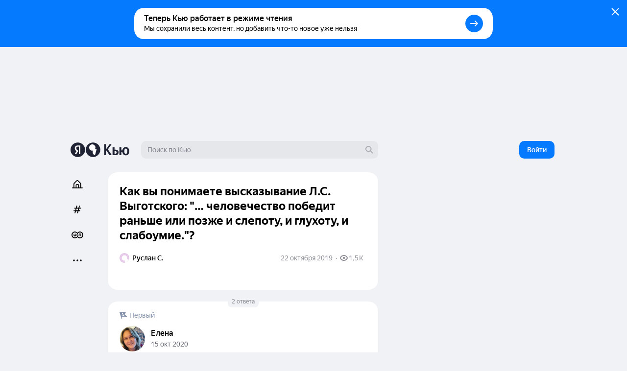

--- FILE ---
content_type: text/html; charset=utf-8
request_url: https://yandex.ru/q/question/kak_vy_ponimaete_vyskazyvanie_l_s_pobedit_ad3eaca8/
body_size: 71103
content:
<!DOCTYPE html><html lang="ru" class="ua_desktop ua_webkit ua_webkit_537 ua_chromium ua_chromium_131 ua_chrome ua_chrome_131 ua_macos ua_macos_10" data-reactroot=""><head><title>«Как вы понимаете высказывание Л.С. Выготского:  &quot;… человечество победит раньше или позже и слепоту, и глухоту, и слабоумие.&quot;?» — Яндекс Кью</title><meta name="title" content="«Как вы понимаете высказывание Л.С. Выготского:  &quot;… человечество победит раньше или позже и слепоту, и глухоту, и слабоумие.&quot;?» — Яндекс Кью"/><meta name="description" content="15 октября 2020 Елена ответила: Это неполная цитата... Выготский говорит о том, что однажды все болезни будут излечимы... Но он продолжает свою мысль - прежде чем медицина поможет людям вернуть зре..."/><meta name="application-name" content="Яндекс Кью"/><link rel="canonical" href="https://yandex.ru/q/question/kak_vy_ponimaete_vyskazyvanie_l_s_pobedit_ad3eaca8/"/><meta property="og:title" content="«Как вы понимаете высказывание Л.С. Выготского:  &quot;… человечество победит раньше или позже и слепоту, и глухоту, и слабоумие.&quot;?» — Яндекс Кью"/><meta property="og:description" content="15 октября 2020 Елена ответила: Это неполная цитата... Выготский говорит о том, что однажды все болезни будут излечимы... Но он продолжает свою мысль - прежде чем медицина поможет людям вернуть зре..."/><meta property="og:url" content="https://yandex.ru/q/question/kak_vy_ponimaete_vyskazyvanie_l_s_pobedit_ad3eaca8/"/><meta property="og:site_name" content="Яндекс Кью"/><meta property="og:type" content="website"/><meta property="twitter:title" content="«Как вы понимаете высказывание Л.С. Выготского:  &quot;… человечество победит раньше или позже и слепоту, и глухоту, и слабоумие.&quot;?» — Яндекс Кью"/><meta property="twitter:description" content="15 октября 2020 Елена ответила: Это неполная цитата... Выготский говорит о том, что однажды все болезни будут излечимы... Но он продолжает свою мысль - прежде чем медицина поможет людям вернуть зре..."/><meta property="twitter:card" content="summary_large_image"/><meta property="og:image" content="https://yandex.ru/znatoki/og/question/a0954a43-1c5f-4d41-a8b0-8d0d7d1f267b/?target=og"/><meta property="og:image:width" content="1200"/><meta property="og:image:height" content="630"/><meta property="vk:image" content="https://yandex.ru/znatoki/og/question/a0954a43-1c5f-4d41-a8b0-8d0d7d1f267b/?target=vk"/><meta property="vk:image:width" content="1020"/><meta property="vk:image:height" content="456"/><meta property="yandex_recommendations_title" content="Как вы понимаете высказывание Л.С. Выготского:  &quot;… человечество победит раньше или позже и слепоту, и глухоту, и слабоумие.&quot;?"/><meta name="referrer" content="no-referrer-when-downgrade"/><meta name="mobile-web-app-capable" content="yes"/><style id="critical">/*! normalize.css v7.0.0 | MIT License | github.com/necolas/normalize.css */html{-ms-text-size-adjust:100%;-webkit-text-size-adjust:100%;height:100%;line-height:1.15}body{min-height:100%}h1,h2,h3,h4,h5,h6{font-weight:400}figcaption,figure,main{display:block}figure{margin:1em 40px}hr{-webkit-box-sizing:content-box;box-sizing:content-box;height:0;overflow:visible}pre{font-family:monospace;font-size:1em}a{-webkit-text-decoration-skip:objects;background-color:transparent}abbr[title]{border-bottom:none;text-decoration:underline;-webkit-text-decoration:underline dotted;text-decoration:underline dotted}b,strong{font-weight:inherit;font-weight:bolder}code,kbd,samp{font-family:monospace;font-size:1em}dfn{font-style:italic}mark{background-color:#ff0;color:#000}small{font-size:80%}sub,sup{font-size:75%;line-height:0;position:relative;vertical-align:baseline}sub{bottom:-.25em}sup{top:-.5em}img{border-style:none}svg:not(:root){overflow:hidden}button,input,optgroup,select,textarea{font-family:sans-serif;font-size:100%;line-height:1.15;margin:0}input,textarea{-webkit-appearance:none;-moz-appearance:none;appearance:none;border-radius:0}button,input{overflow:visible}button,select{text-transform:none}[type=reset],[type=submit],BUTTON,HTML [type=button]{-webkit-appearance:button}[type=button]::-moz-focus-inner,[type=reset]::-moz-focus-inner,[type=submit]::-moz-focus-inner,button::-moz-focus-inner{border-style:none;padding:0}[type=button]:-moz-focusring,[type=reset]:-moz-focusring,[type=submit]:-moz-focusring,button:-moz-focusring{outline:1px dotted ButtonText}fieldset{padding:.35em .75em .625em}legend{-webkit-box-sizing:border-box;box-sizing:border-box;color:inherit;display:table;max-width:100%;padding:0;white-space:normal}textarea{overflow:auto}[type=checkbox],[type=radio]{-webkit-box-sizing:border-box;box-sizing:border-box;padding:0}[type=number]::-webkit-inner-spin-button,[type=number]::-webkit-outer-spin-button{height:auto}[type=search]{-webkit-appearance:textfield;outline-offset:-2px}[type=search]::-webkit-search-cancel-button,[type=search]::-webkit-search-decoration{-webkit-appearance:none}::-webkit-file-upload-button{-webkit-appearance:button;font:inherit}DETAILS,MENU{display:block}summary{display:list-item}[hidden],template{display:none}table{border-collapse:collapse;border-spacing:0}td,th{padding:0}#adv-pseudo-container{display:none;left:-9999px;pointer-events:none;position:absolute;top:-9999px;visibility:hidden;width:100vw}.banner-root,.page-root,.rules-banner{display:none}body{margin:0}.hidden{display:none}.caps{font-size:11px}.caps,.caps-mobile{letter-spacing:1px;line-height:16px;text-transform:uppercase}.caps-mobile{font-size:12px}.link,.remove-highlight{-webkit-tap-highlight-color:transparent}.link{color:#04b;text-decoration:none}.link:active{opacity:.65;-webkit-transition:opacity .1s ease-out;transition:opacity .1s ease-out}.link:focus{outline:none}.ua_desktop .link:hover{color:red}.ua_desktop .link_no-hover:hover{color:#000}.link-grey{-webkit-tap-highlight-color:transparent;color:#04b;color:rgba(0,0,0,.4);text-decoration:none}.link-grey:active{opacity:.65;-webkit-transition:opacity .1s ease-out;transition:opacity .1s ease-out}.link-grey:focus{outline:none}.ua_desktop .link-grey:hover{color:red}.ua_desktop .link-grey_no-hover:hover{color:#000}.link-bluegrey{-webkit-tap-highlight-color:transparent;color:#02102f66;text-decoration:none}.link-bluegrey:active{opacity:.65;-webkit-transition:opacity .1s ease-out;transition:opacity .1s ease-out}.link-bluegrey:focus{outline:none}.ua_desktop .link-bluegrey:hover{color:red}.ua_desktop .link-bluegrey_no-hover:hover{color:#000}.link-black{-webkit-tap-highlight-color:transparent;color:#000;text-decoration:none}.link-black:active{opacity:.65;-webkit-transition:opacity .1s ease-out;transition:opacity .1s ease-out}.link-black:focus{outline:none}.ua_desktop .link-black:hover{color:red}.ua_desktop .link-black_no-hover:hover{color:#000}.link-user{-webkit-tap-highlight-color:transparent;color:#000;text-decoration:none}.link-user:active{opacity:.65;-webkit-transition:opacity .1s ease-out;transition:opacity .1s ease-out}.link-user:focus{outline:none}.ua_desktop .link-user:hover{color:red}.ua_desktop .link-user_no-hover:hover{color:#000}.link-white{-webkit-tap-highlight-color:transparent;color:#fff;text-decoration:none}.link-white:active{opacity:.65;-webkit-transition:opacity .1s ease-out;transition:opacity .1s ease-out}.link-white:focus{outline:none}.ua_desktop .link-white:hover{color:red}.ua_desktop .link-white_no-hover:hover{color:#000}.ua_desktop .link-white:hover{color:hsla(0,0%,100%,.6)}.username{color:#000}.tap:active{opacity:.65;-webkit-transition:opacity .1s ease-out;transition:opacity .1s ease-out}.userinput{word-wrap:break-word;word-break:break-word}.text-width{max-width:700px}.capitalizer:first-letter{text-transform:uppercase}.dbg,.dbg *{background-color:rgba(255,0,0,.1)}.noscroll:not(html),.ua_msie_11.noscroll{overflow:hidden}.transition-modal{-webkit-transition:visibility .5s,-webkit-transform .5s;transition:visibility .5s,-webkit-transform .5s;transition:transform .5s,visibility .5s;transition:transform .5s,visibility .5s,-webkit-transform .5s;-webkit-transition-timing-function:cubic-bezier(.4,0,.2,1);transition-timing-function:cubic-bezier(.4,0,.2,1)}.modal__share{min-height:203px}.spin2.spin2_view_default.spin2_tone_default.spin2_progress_yes{border-left-color:#202333;border-top-color:#202333}*,:after,:before{-webkit-box-sizing:border-box;box-sizing:border-box;margin:0;padding:0}body{-webkit-font-smoothing:antialiased;-moz-osx-font-smoothing:grayscale;font-family:YS Text,Arial,Helvetica,sans-serif;overflow-y:scroll;position:relative}button{-webkit-appearance:none;background:none;border:none;cursor:pointer;font-family:inherit}button:focus{outline:none}a{-webkit-tap-highlight-color:transparent;color:#067aff;cursor:pointer;text-decoration:none;-webkit-transition:opacity .1s ease-out,color .1s ease-out;transition:opacity .1s ease-out,color .1s ease-out}a:active{opacity:.65}a:hover{color:#000}a:focus{outline:none}p{margin-bottom:7px;margin-top:0}p:last-child{margin-bottom:0}.q-page{-webkit-box-flex:1;-ms-flex:1 1;flex:1 1;-ms-flex-direction:column;flex-direction:column;width:100%}.page,.q-page{-webkit-box-orient:vertical;-webkit-box-direction:normal;display:-webkit-box;display:-ms-flexbox;display:flex}.page{--yandex-mssngr-widget-popup-base-z-index:800;-ms-flex-direction:column;flex-direction:column;min-width:1024px}.page_gray{background:#f0f2f5}.banner-root{display:block}.page-root{-webkit-box-orient:vertical;-webkit-box-direction:normal;-webkit-box-flex:1;display:-webkit-box;display:-ms-flexbox;display:flex;-ms-flex:1 1;flex:1 1;-ms-flex-direction:column;flex-direction:column}.formatted{display:inline}.formatted pre{background:rgba(32,35,51,.05);border-radius:4px;overflow-x:auto;padding:20px}.formatted pre code{font-family:menlo,Ubuntu Mono,consolas,source-code-pro,monospace}.formatted blockquote{border-left:1px solid #202333;font-style:italic;padding:3px 12px}.formatted ol,.formatted ul{list-style-position:outside;margin-left:24px}.formatted ul{list-style-type:disc}.formatted .atomic-image{-webkit-box-orient:vertical;-webkit-box-direction:normal;-webkit-box-pack:center;-ms-flex-pack:center;-ms-flex-line-pack:stretch;-webkit-box-align:center;-ms-flex-align:center;align-content:stretch;align-items:center;background:rgba(32,35,51,.05);border-radius:8px;cursor:-webkit-zoom-in;cursor:zoom-in;display:-webkit-box;display:-ms-flexbox;display:flex;-ms-flex-direction:column;flex-direction:column;-ms-flex-wrap:nowrap;flex-wrap:nowrap;justify-content:center;margin-bottom:16px;margin-top:16px;max-width:100%;overflow:hidden}.formatted .atomic-image img{display:block;max-height:732px;max-width:100%;-webkit-user-select:auto;-moz-user-select:auto;-ms-user-select:auto;user-select:auto}.formatted figure{margin:0}.formatted figcaption{color:rgba(32,35,51,.7);cursor:text;font-size:14px;line-height:20px;padding:16px;text-align:center;width:100%}.formatted figure.atomic-video{height:0;max-width:100%;padding:28.125% 0;position:relative}.formatted figure.atomic-video iframe{bottom:0;height:100%;left:0;position:absolute;right:0;top:0;width:100%}.formatted figure.atomic-music{margin:12px 0;overflow:hidden}.formatted blockquote,.formatted ol,.formatted p,.formatted pre,.formatted ul{margin-top:12px}.formatted blockquote:first-child,.formatted ol:first-child,.formatted p:first-child,.formatted pre:first-child,.formatted ul:first-child{margin-top:0}.formatted p:first-child{display:inline}.formatted a[id]{margin-top:-76px;padding-top:76px}.formatted h1{font-size:28px;font-weight:900;line-height:32px}.formatted h2{font-size:24px;font-weight:900;line-height:28px;margin-bottom:20px;margin-top:36px}.formatted h3{font-size:18px;font-weight:700;line-height:22px;margin-bottom:12px;margin-top:24px}.formatted .table__content-wrapper{-webkit-box-sizing:border-box;box-sizing:border-box;display:inline-block;vertical-align:middle}.formatted .table__content{border:1px solid #e5e5e5;border-collapse:collapse;white-space:normal}.formatted .table__cell{text-align:left;vertical-align:top}.formatted .table__cell[class][class]{display:table-cell}.formatted .table__cell.column{padding-right:4px}.formatted .table__cell.column+.column{padding-left:4px;padding-right:0}.formatted .table{display:inline-block;max-width:100%;word-break:normal}.formatted .table__content-wrapper{max-width:100%;overflow-y:auto}.formatted .table_style_default .table__content-wrapper{border-radius:4px}.formatted .table_style_default .table__cell{padding:12px}.formatted .table_style_default.table_vertical-border .table__cell{border-left:1px solid #e5e5e5;border-right:1px solid #e5e5e5}.formatted .table_style_default .table__row+.table__row .table__cell{border-top:1px solid #e5e5e5}.formatted .contents ol,.formatted .contents ul{font-size:14px;line-height:24px}.editor-popup{-webkit-box-orient:vertical;-webkit-box-direction:normal;display:-webkit-box;display:-ms-flexbox;display:flex;-ms-flex-direction:column;flex-direction:column;padding:10px;text-align:center;width:240px}.editor-popup,.editor-popup:before{border-radius:4px}.editor-popup__textinput{margin-bottom:10px}.editor-popup__textinput.editor-popup__textinput_error .textinput__box{border-color:rgba(255,0,0,.2)}.editor-popup__textinput.editor-popup__textinput_error.textinput_hovered_yes .textinput__box{border-color:rgba(255,0,0,.3)}.editor-popup__textinput.editor-popup__textinput_error .textinput__control::-webkit-input-placeholder{color:rgba(255,0,0,.4)}.editor-popup__textinput.editor-popup__textinput_error .textinput__control:-moz-placeholder,.editor-popup__textinput.editor-popup__textinput_error .textinput__control::-moz-placeholder{color:rgba(255,0,0,.4);opacity:1}.editor-popup__textinput.editor-popup__textinput_error .textinput__control:-ms-input-placeholder{color:rgba(255,0,0,.4)!important}.editor-popup__action{-webkit-tap-highlight-color:transparent;color:#04b;cursor:pointer;display:block;font-size:16px;line-height:22px;padding:12px 0;text-decoration:none;-webkit-transition:color .1s ease-out;transition:color .1s ease-out;width:100%}.editor-popup__action:active{opacity:.65;-webkit-transition:opacity .1s ease-out;transition:opacity .1s ease-out}.editor-popup__action:focus{outline:none}.ua_desktop .editor-popup__action:hover{color:red}.ua_desktop .editor-popup__action_no-hover:hover{color:#000}.editor-popup__action_disabled{color:#ddd;pointer-events:none}.editor-popup__delimeter{color:#999}.editor-popup__fileupload{display:inline-block;overflow:hidden;position:relative;vertical-align:baseline}.editor-popup__fileupload input[type=file]{cursor:pointer;font-size:200px;opacity:.001;position:absolute;right:0;top:0;z-index:2}.editor-popup.popup2_theme_normal.popup2_visible_yes{-webkit-animation-name:unset;animation-name:unset}.editor-popup.popup2_theme_normal.popup2_visible_yes.editor-popup_error{-webkit-animation-duration:.3s;animation-duration:.3s;-webkit-animation-name:shake;animation-name:shake}.popup2.popup2_tone_default.popup2_view_default{-webkit-box-shadow:0 8px 20px rgba(18,27,73,.1);box-shadow:0 8px 20px rgba(18,27,73,.1)}.popup2.popup2_tone_default.popup2_view_default:before{-webkit-box-shadow:none!important;box-shadow:none!important}.popup2.popup2_tone_default.popup2_view_default,.popup2.popup2_tone_default.popup2_view_default:before{border-radius:12px}.popup2.popup2_tone_default.popup2_view_default>:first-child{border-top-left-radius:12px;border-top-right-radius:12px}.popup2.popup2_tone_default.popup2_view_default>:last-child{border-bottom-left-radius:12px;border-bottom-right-radius:12px}.svg-defs,.svg-filters{height:0;pointer-events:none;position:absolute;visibility:hidden;width:0;z-index:-1}.x-scroll{position:relative;-webkit-transform:translateX(0);transform:translateX(0)}.x-scroll_scroll .x-scroll__i{margin-bottom:-20px;overflow-x:auto;overflow-y:hidden;padding-bottom:20px}.x-scroll__i,.x-scroll_scroll .x-scroll__i{font-size:0;line-height:0;position:relative;white-space:nowrap}.x-scroll__i{overflow:hidden;will-change:transform}.x-scroll__i_animate{-webkit-transition:-webkit-transform .5s cubic-bezier(.4,0,.2,1);transition:-webkit-transform .5s cubic-bezier(.4,0,.2,1);transition:transform .5s cubic-bezier(.4,0,.2,1);transition:transform .5s cubic-bezier(.4,0,.2,1),-webkit-transform .5s cubic-bezier(.4,0,.2,1)}.x-scroll__arrow{list-style:none;-webkit-user-select:none;-moz-user-select:none;-ms-user-select:none;user-select:none}.x-scroll__arrow_large .x-scroll__arrow__left,.x-scroll__arrow_large .x-scroll__arrow__right{-webkit-box-sizing:border-box;box-sizing:border-box;height:44px;margin-top:-22px;position:absolute;top:50%;-webkit-transition:opacity .1s ease-out;transition:opacity .1s ease-out;width:44px}.x-scroll__arrow_large .x-scroll__arrow__left:hover:before,.x-scroll__arrow_large .x-scroll__arrow__right:hover:before{-webkit-box-shadow:0 3px 10px 0 rgba(0,0,0,.1);box-shadow:0 3px 10px 0 rgba(0,0,0,.1);-webkit-transform:scale(1.04);transform:scale(1.04)}.x-scroll__arrow_large .x-scroll__arrow__left:active:before,.x-scroll__arrow_large .x-scroll__arrow__right:active:before{-webkit-box-shadow:0 1px 2px 0 rgba(0,0,0,.15);box-shadow:0 1px 2px 0 rgba(0,0,0,.15);-webkit-transform:scale(.96);transform:scale(.96)}.x-scroll__arrow_large .x-scroll__arrow__left:after,.x-scroll__arrow_large .x-scroll__arrow__left:before,.x-scroll__arrow_large .x-scroll__arrow__right:after,.x-scroll__arrow_large .x-scroll__arrow__right:before{content:"";height:100%;left:0;pointer-events:none;position:absolute;top:0;width:100%}.x-scroll__arrow_large .x-scroll__arrow__left:before,.x-scroll__arrow_large .x-scroll__arrow__right:before{background-color:#fff;border-radius:100px;-webkit-box-shadow:0 1px 2px 0 rgba(0,0,0,.15);box-shadow:0 1px 2px 0 rgba(0,0,0,.15);-webkit-transition:-webkit-box-shadow .1s ease-out,-webkit-transform .1s ease-out;transition:-webkit-box-shadow .1s ease-out,-webkit-transform .1s ease-out;transition:box-shadow .1s ease-out,transform .1s ease-out;transition:box-shadow .1s ease-out,transform .1s ease-out,-webkit-box-shadow .1s ease-out,-webkit-transform .1s ease-out}.x-scroll__arrow_large .x-scroll__arrow__left:after,.x-scroll__arrow_large .x-scroll__arrow__right:after{background:svg("arrow-right7x12") no-repeat 19px 15px}.x-scroll__arrow_large .x-scroll__arrow__left{left:-8px}@media (min-width:1485px){.x-scroll__arrow_large .x-scroll__arrow__left{left:-22px}}.x-scroll__arrow_large .x-scroll__arrow__left:after{-webkit-transform:scaleX(-1);transform:scaleX(-1)}.x-scroll__arrow_large .x-scroll__arrow__right{right:-8px}@media (min-width:1485px){.x-scroll__arrow_large .x-scroll__arrow__right{right:-22px}}.x-scroll__arrow__left,.x-scroll__arrow__right{opacity:1;pointer-events:all;will-change:opacity;z-index:2}.x-scroll__arrow__left.disabled,.x-scroll__arrow__right.disabled{opacity:.001;pointer-events:none}.x-scroll__arrow__link{cursor:pointer;display:block;height:100%}.x-scroll_similar{border-radius:4px;height:272px}.x-scroll_similar .x-scroll__i{margin-left:-16px;will-change:transform}.x-scroll_user-teasers{margin:0 -8px 15px}.x-scroll_user-teasers .x-scroll__arrow__left{left:-4px}.x-scroll_user-teasers .x-scroll__arrow__right{right:-4px}.notifications{bottom:20px;left:0;position:fixed;right:0;text-align:center;-webkit-user-select:none;-moz-user-select:none;-ms-user-select:none;user-select:none;z-index:1010}.notifications .popup2{display:inline-block;position:relative}.notifications__notification{margin-bottom:20px}.notifications__notification:last-child{margin-bottom:0}.notifications__notification .tooltip__description{padding:20px}.body-modal-active{overflow:hidden}.body-prevent-overscroll{-ms-scroll-chaining:none;overscroll-behavior:none}.hidden,.hidden-q-page{display:none}
._3RuBA48btr{-webkit-box-align:center;-ms-flex-align:center;align-items:center;display:-webkit-box;display:-ms-flexbox;display:flex;overflow:hidden;text-overflow:ellipsis;white-space:nowrap}._1iWz7EHwxa._1iWz7EHwxa{padding:0}
._1tWXpsfxUI{-webkit-tap-highlight-color:transparent;-webkit-box-orient:horizontal;-webkit-box-direction:normal;-webkit-box-pack:start;-ms-flex-pack:start;-ms-flex-line-pack:center;-webkit-box-align:center;-ms-flex-align:center;align-content:center;align-items:center;background:transparent;border:none;cursor:pointer;display:-webkit-inline-box;display:-ms-inline-flexbox;display:inline-flex;-ms-flex-direction:row;flex-direction:row;-ms-flex-wrap:nowrap;flex-wrap:nowrap;font-family:YS Text,Arial,Helvetica,sans-serif;justify-content:flex-start;outline:none;overflow:visible;position:relative;text-decoration:none;-ms-touch-action:manipulation;touch-action:manipulation;-webkit-user-select:none;-moz-user-select:none;-ms-user-select:none;user-select:none}._2ulku7XVfG svg>*{fill:currentColor}._4B7thS29_i{overflow:hidden;text-overflow:ellipsis;white-space:nowrap}._6VDlcJFtps{left:50%;margin-left:-8px;margin-top:-8px;position:absolute;top:50%}.Tb5OWn7dft{color:transparent!important;pointer-events:none}._3T-E1gY9GA{opacity:.3;pointer-events:none}
._23-vnDXWrg{-webkit-box-align:center;-ms-flex-align:center;align-items:center;background:rgba(32,35,51,.07);border-radius:8px;color:#000;display:-webkit-box;display:-ms-flexbox;display:flex;font-size:12px;font-weight:500;line-height:22px;padding:0 6px;-webkit-transition:background-color .1s ease;transition:background-color .1s ease}._23-vnDXWrg:hover{background:rgba(32,35,51,.15)}._34TVNC8nV4{color:rgba(32,35,51,.3);margin-right:4px}._34TVNC8nV4 path{fill:currentColor}
._3K5nCon8Im{-webkit-box-pack:justify;-ms-flex-pack:justify;color:#000;font-size:14px;justify-content:space-between;line-height:18px;width:100%}._1VbQRj1pV5,._3K5nCon8Im{display:-webkit-box;display:-ms-flexbox;display:flex}._1VbQRj1pV5{-webkit-box-align:center;-ms-flex-align:center;-ms-flex-negative:1;align-items:center;flex-shrink:1;margin-right:6px;overflow:hidden;text-overflow:ellipsis}._2VmDr6i9XH{color:#fff}._2VmDr6i9XH ._1eJboIqO8S,._2VmDr6i9XH ._2P0SwACO38,._2VmDr6i9XH .ZviXrsJOJF{color:hsla(0,0%,100%,.5)}._1eJboIqO8S,._2P0SwACO38,.ZviXrsJOJF{-ms-flex-negative:0;color:rgba(32,35,51,.5);flex-shrink:0}._1DA8Su08AW{margin-left:8px;white-space:nowrap}.ZviXrsJOJF{justify-self:flex-end}._11bD5LVAwM svg{color:rgba(32,35,51,.5)}
._1a6GYtiqME{-webkit-box-align:center;-ms-flex-align:center;align-items:center;display:-webkit-box;display:-ms-flexbox;display:flex;height:22px;overflow:hidden;position:relative}._2N0DA6VAOy{cursor:default}._1BiM6MLhcx{-ms-flex-negative:0;flex-shrink:0;margin-right:6px}.qnALKyc1Zr{overflow:hidden;text-overflow:ellipsis;white-space:nowrap}._2O49lJ8f45{font-weight:500}
._2afxyliADv{display:-webkit-box;display:-ms-flexbox;display:flex;-ms-flex-wrap:wrap;flex-wrap:wrap;margin-bottom:-6px}.dijScs-en4{background:rgba(32,35,51,.07);border-color:transparent;color:#202333}._3ODOreYDKV,._3ODOreYDKV:hover{color:#fff}._3ODOreYDKV._3QOmHNtGOz{border-color:hsla(0,0%,100%,.25)}._3ODOreYDKV.dijScs-en4{background:hsla(0,0%,100%,.2)}._3ODOreYDKV:hover{border-color:hsla(0,0%,100%,.7)}._1mXL-pfgyW{line-height:normal}._1mXL-pfgyW+._1mXL-pfgyW,._1mXL-pfgyW+._3QOmHNtGOz,._1mXL-pfgyW+._3SiE2zuEyV{margin-left:6px}
._284PP_MhZC{background-color:#fff;background-size:cover;border-radius:100%;-webkit-box-shadow:inset 0 0 0 1px rgba(0,0,0,.05);box-shadow:inset 0 0 0 1px rgba(0,0,0,.05);display:block;max-height:100%;max-width:100%;position:relative}._1P_6fLI-Ad[class]{-webkit-animation:none;animation:none;background-image:url("data:image/svg+xml;charset=utf-8,%3Csvg width='512' height='512' fill='none' xmlns='http://www.w3.org/2000/svg'%3E%3Cg clip-path='url(%23a)'%3E%3Cpath fill='%23BDBDBD' d='M0 0h512v512H0z'/%3E%3Cpath d='M374.881 331.164a139.175 139.175 0 0 0 20.899-92.557 139.11 139.11 0 0 0-43.279-84.428 138.872 138.872 0 0 0-87.306-36.989 138.854 138.854 0 0 0-90.684 27.672 139.086 139.086 0 0 0-51.84 79.449 139.193 139.193 0 0 0 11.14 94.236 138.993 138.993 0 0 0 68.934 65.145 138.815 138.815 0 0 0 94.632 5.724 139.483 139.483 0 0 0-12.633 125.491 139.388 139.388 0 0 0 36.788 53.371 139.218 139.218 0 0 0 56.936 30.934l72.053-269.042a138.386 138.386 0 0 0-75.64.994Z' fill='%23fff'/%3E%3Ccircle cx='416.349' cy='467.599' r='141.65' fill='%23fff'/%3E%3Cpath d='M403.875 209H103.25v39.75c0 9.084 3.569 17.795 9.919 24.219C119.52 279.392 128.133 283 137.114 283h40.118c8.981 0 17.594-3.608 23.945-10.031 6.35-6.424 9.918-15.135 9.918-24.219v-19.063h27.837v19.063c0 9.084 3.567 17.795 9.917 24.219C255.2 279.392 263.813 283 272.794 283h40.118c8.981 0 17.594-3.608 23.945-10.031 6.35-6.424 9.919-15.135 9.919-24.219v-19.063h57.065l.034-20.687Z' fill='%23202333'/%3E%3C/g%3E%3Cdefs%3E%3CclipPath id='a'%3E%3Cpath fill='%23fff' d='M0 0h512v512H0z'/%3E%3C/clipPath%3E%3C/defs%3E%3C/svg%3E");background-size:cover}._1Q_EKxfYym{height:16px;min-height:16px;min-width:16px;width:16px}._2Xm8j-piua{height:20px;min-height:20px;min-width:20px;width:20px}.fqSI6l9EFP{height:24px;min-height:24px;min-width:24px;width:24px}._2MFfXL5MIl{height:28px;min-height:28px;min-width:28px;width:28px}._21cZspu2si{height:32px;min-height:32px;min-width:32px;width:32px}.YLAcfWHWOs{height:36px;min-height:36px;min-width:36px;width:36px}.foXfMM7pSm{height:44px;min-height:44px;min-width:44px;width:44px}._1WuB28hfYj{height:52px;min-height:52px;min-width:52px;width:52px}._3_EGZHuxI4{height:56px;min-height:56px;min-width:56px;width:56px}._2Fh-z6ZE8M{height:60px;min-height:60px;min-width:60px;width:60px}._2fPB2Y0Nxy{height:72px;min-height:72px;min-width:72px;width:72px}.L0E1_phsMF{height:80px;min-height:80px;min-width:80px;width:80px}._1NohzwWa9i{height:96px;min-height:96px;min-width:96px;width:96px}._1mKzeRpyR6{height:120px;min-height:120px;min-width:120px;width:120px}._3eV8EK2qc0{height:172px;min-height:172px;min-width:172px;width:172px}._1oY4aPsQr6{border:3px solid #fff;height:24px;min-height:24px;min-width:24px;width:24px}._9m6KaAwq4D{border:3px solid #fff;height:52px;min-height:52px;min-width:52px;width:52px}._1jO4E0d8QL{border:4px solid #fff;height:60px;min-height:60px;min-width:60px;width:60px}.y2ItF96_lY{border:6px solid #fff;height:96px;min-height:96px;min-width:96px;width:96px}._1uSk79YOo2{border:2px solid #fff;height:122px;min-height:122px;min-width:122px;width:122px}._1S_rqtalqz{border:6px solid #fff;height:172px;min-height:172px;min-width:172px;width:172px}._1dFWIwovSC,.HdIIkRcKHI{left:-3px;position:absolute;top:-3px}._16hCSs3uzt{left:-4px;position:absolute;top:-4px}._2iv37z1EFM,._2tt8ryAnoB,._2W5bfCpLTL{left:-6px;position:absolute;top:-6px}._2Xm8j-piua ._1PgDHmsnCm,.fqSI6l9EFP ._1PgDHmsnCm{height:12px;width:12px}._2ZsoMmuVlh[class]{-webkit-animation:none;animation:none;background-position:50%;background-repeat:no-repeat;background-size:cover}
._1mHboV0ASi{display:inline-block;font-size:0;line-height:0}._1441G8v81v{-webkit-box-sizing:content-box;box-sizing:content-box;display:inline-block}._1IQcN1njoO{border:1px solid #fff}._1IQcN1njoO:not(:first-child){margin-left:-6px}._2Edex9o8lc._1IQcN1njoO:not(:first-child){margin-left:-12px}._1bwQQGa_SL{border:1px solid #fff}._1bwQQGa_SL:not(:first-child){margin-left:-8px}._36Lnwy5-As{border:3px solid #fff}._36Lnwy5-As:not(:first-child){margin-left:-19px}._1MtKseMmjp{border:2px solid #fff}._1MtKseMmjp:not(:first-child){margin-left:-10px}.nuLkyzUjCV{border:2px solid}.nuLkyzUjCV:not(:first-child){margin-left:-10px}._2BmDNiiTRT{border:2px solid #fff}._2BmDNiiTRT:not(:first-child){margin-left:-12px}
.K7rbHx1nGM{-webkit-box-align:center;-ms-flex-align:center;-webkit-box-pack:center;-ms-flex-pack:center;align-items:center;display:-webkit-inline-box;display:-ms-inline-flexbox;display:inline-flex;font-weight:500;justify-content:center;position:relative;-webkit-transition:color .1s ease-out,border .1s ease-out,-webkit-transform .1s ease-out;transition:color .1s ease-out,border .1s ease-out,-webkit-transform .1s ease-out;transition:transform .1s ease-out,color .1s ease-out,border .1s ease-out;transition:transform .1s ease-out,color .1s ease-out,border .1s ease-out,-webkit-transform .1s ease-out}.K7rbHx1nGM:active{-webkit-transform:scale(.96);transform:scale(.96)}.K7rbHx1nGM:before{background:rgba(32,35,51,.07);content:"";opacity:0;position:absolute;-webkit-transition:opacity .1s ease-out;transition:opacity .1s ease-out}._1ipyXcyfqz:hover:before{bottom:0;left:0;right:0;top:0}.K7rbHx1nGM:hover:before{opacity:1}.ua_e2e .K7rbHx1nGM:hover:before{display:none}._3XMEjr8TLY:before{bottom:0;left:0;right:0;top:0}._1kVmc-9NHS:before{bottom:0;left:-12px;right:-12px;top:0}._1Fi9U8MLPu:before{display:none}._2mON2CgeSk{opacity:.3;-webkit-transition:opacity .1s ease-out;transition:opacity .1s ease-out}._2mON2CgeSk:hover{opacity:1}._2mON2CgeSk:before{display:none}.aczdglEtUM{-webkit-transition:-webkit-transform .1s ease-out;transition:-webkit-transform .1s ease-out;transition:transform .1s ease-out;transition:transform .1s ease-out,-webkit-transform .1s ease-out}.aczdglEtUM:hover{-webkit-transform:translateY(-2px);transform:translateY(-2px)}._1AL7HKnQEJ:hover{color:#067aff}._3GMZy6Ufbx{color:#000}._1vtaSujuc0{color:rgba(32,35,51,.5)}._3tS52rF-YR{color:rgba(32,35,51,.15)}._1vtaSujuc0:hover{color:#000}._3U3X9_t8nG{color:#000;font-weight:400}._3W6Msj3xfU,._3W6Msj3xfU:hover{color:#fff}._3W6Msj3xfU:before{background:hsla(0,0%,100%,.2)}._3GZ116sFAk{color:rgba(32,35,51,.5)}._3GZ116sFAk:hover{color:#000}._3GZ116sFAk:before{background:hsla(0,0%,100%,.5)}._2b_AH0e6lX{border:1px solid rgba(32,35,51,.15);color:rgba(32,35,51,.5)}._2b_AH0e6lX:hover{background:rgba(32,35,51,.07);color:#000}._6XAtzQyqxM{color:hsla(0,0%,100%,.5)}._6XAtzQyqxM:hover{color:#fff}._6XAtzQyqxM:before{background:hsla(0,0%,100%,.2)}._1CZXcl6n3A{font-size:14px;height:24px;line-height:24px;min-width:24px}._1CZXcl6n3A:before{border-radius:24px}.Id94VMcgIk{font-size:14px;height:32px;line-height:32px;min-width:32px}.Id94VMcgIk:before{border-radius:32px}.bilkGTouPQ{font-size:14px;height:36px;line-height:36px;min-width:36px}.bilkGTouPQ:before{border-radius:36px}.wj1MsJUV4B{font-size:16px;height:40px;line-height:40px;min-width:40px}.wj1MsJUV4B:before{border-radius:40px}._1HQbciO-8Z{font-size:16px;height:44px;line-height:44px;min-width:44px;padding:12px}._1HQbciO-8Z:before{border-radius:44px}._1qtFe7p9ct{width:100%}.K7rbHx1nGM.SrseM3bzyF{color:rgba(32,35,51,.5);font-size:14px;font-style:normal;font-weight:500;line-height:20px}.K7rbHx1nGM.SrseM3bzyF:hover{background:rgba(32,35,51,.07);color:#000}
._1C1KEB1sI5{background:#fff;border-radius:20px;-webkit-box-shadow:0 1px 1px rgba(32,35,51,.04),0 2px 4px rgba(32,35,51,.02);box-shadow:0 1px 1px rgba(32,35,51,.04),0 2px 4px rgba(32,35,51,.02);padding:20px}._1jkHa16IFv{margin-top:48px}._3zmOdpLMO9{margin-bottom:12px}
._3j1qdqXge0{width:100%}._3toSztKq4J{-webkit-box-pack:justify;-ms-flex-pack:justify;justify-content:space-between;margin-bottom:16px}._3ql8MghRwL,._3toSztKq4J{display:-webkit-box;display:-ms-flexbox;display:flex}._3ql8MghRwL{-webkit-box-align:center;-ms-flex-align:center;align-items:center;color:rgba(32,35,51,.5)}._3UE6g5oacu{margin-bottom:24px}.bjKTUXWTx0{font-size:12px;font-weight:500;letter-spacing:1px;line-height:16px;text-transform:uppercase}._1B2pfsiwZe{margin-bottom:24px}._1B2pfsiwZe:last-child{margin-bottom:0}._1byJHwjhKW{margin-left:6px}._1byJHwjhKW>path{fill:currentColor}
._1eNXQCsJAn{margin-right:8px}._2M0FbMnNJQ path{fill:rgba(32,35,51,.7)}._3twgBeDvKE path{fill:rgba(32,35,51,.3)}
._2OltbwLVa7{-webkit-box-align:center;-ms-flex-align:center;align-items:center;display:-webkit-box;display:-ms-flexbox;display:flex}._1flPyEx6SZ{border:1px solid #c7e9e0;border-radius:8px;font-size:12px;height:24px;line-height:16px}._1z1GTblUNr ._1JeKX63_S0{height:16px;width:16px}._1z1GTblUNr._2VgjH_tPxr{color:#b1844e}._1z1GTblUNr._1LLLSQ3G5t,._1z1GTblUNr._2VgjH_tPxr,._1z1GTblUNr.CtbXxa4hCw{background:none;border:none;padding:0}._2OltbwLVa7 ._1XIFa6jwOc,._2OltbwLVa7 ._1z1GTblUNr{-webkit-box-align:baseline;-ms-flex-align:baseline;align-items:baseline;background:none;border:none;padding:0}._2OltbwLVa7 ._1XIFa6jwOc{padding-left:6px}._1XIFa6jwOc ._1JeKX63_S0{bottom:-2px;position:relative}._1XIFa6jwOc._1LLLSQ3G5t,._1z1GTblUNr._1LLLSQ3G5t{color:#009e81}._1XIFa6jwOc.CtbXxa4hCw,._1z1GTblUNr.CtbXxa4hCw{color:#015692}
._2YnPBzfyTa{-webkit-box-align:center;-ms-flex-align:center;align-items:center;border-radius:6px;display:-webkit-box;display:-ms-flexbox;display:flex;padding:2px 4px}._3jbFlDifjk{font-family:YS Text,Arial,Helvetica,sans-serif;font-size:12px;font-weight:500;line-height:16px;margin-left:4px;white-space:nowrap}._3BlzYsnAr-{background:#e8f1f8}._254gnPbe9D{color:#08253e}._1n7KL3MY7a{border:1px solid rgba(199,233,224,.5);padding:2px 6px}._1T1nZDXO2R{color:#043c2d}._358MaAHO1Q{background:#f5efe3}._1SAqom3EEl{color:#47340c}.-h8UQrDeT-,._8tyvzZmrY8{color:rgba(32,35,51,.5)}._1B-OxSAb0i path{fill:currentColor}._3ubIp8B8zD ._3jbFlDifjk{font-size:14px}._3ubIp8B8zD._1n7KL3MY7a{border-radius:8px;padding:4px 6px}._23ANYYAQhm{color:#788ba8}
._1tA2zWQ4-e{position:relative}._3LZ19rGa5k{padding:22px 24px 24px}
._3OdYlZSPfk{height:24px;padding:4px;-webkit-transition:-webkit-transform .1s ease-out;transition:-webkit-transform .1s ease-out;transition:transform .1s ease-out;transition:transform .1s ease-out,-webkit-transform .1s ease-out;width:24px}._3b1C4CunDb{-webkit-transform:rotate(-180deg);transform:rotate(-180deg)}
._7iwKOLzl5f{position:relative}.WSKdw0IyF1.WSKdw0IyF1{color:rgba(32,35,51,.5);margin-top:-2px;opacity:0;pointer-events:none;position:absolute;right:-2px;top:50%;-webkit-transform:translate(100%,-50%)!important;transform:translate(100%,-50%)!important;-webkit-transition:opacity .2s ease-out;transition:opacity .2s ease-out;visibility:hidden;z-index:1}.WSKdw0IyF1.WSKdw0IyF1:hover{color:#202333}._1Ur62yPI9e._1Ur62yPI9e{margin-top:0}._1Lsx4htfP0._1Lsx4htfP0{opacity:1;pointer-events:auto;visibility:visible}
.Va8FEjJEX-{margin-bottom:4px}.Va8FEjJEX-._2FaUI39XcC:before{background:rgba(32,35,51,.07);content:"";display:block;height:1px;margin:0 24px 4px 48px}._3qhg5xRJ0L{-webkit-box-orient:vertical;-webkit-box-direction:normal;-webkit-box-align:start;-ms-flex-align:start;-webkit-box-pack:center;-ms-flex-pack:center;align-items:flex-start;border-radius:14px;display:-webkit-box;display:-ms-flexbox;display:flex;-ms-flex-direction:column;flex-direction:column;justify-content:center;min-height:48px;padding:12px;-webkit-transition:background-color .1s ease-out,opacity .1s ease-out,-webkit-transform .1s ease-out;transition:background-color .1s ease-out,opacity .1s ease-out,-webkit-transform .1s ease-out;transition:transform .1s ease-out,background-color .1s ease-out,opacity .1s ease-out;transition:transform .1s ease-out,background-color .1s ease-out,opacity .1s ease-out,-webkit-transform .1s ease-out;width:100%}._3qhg5xRJ0L:active{opacity:.85}._3qhg5xRJ0L:hover{background:hsla(0,0%,100%,.5)}._2oQWvNSfpM{-webkit-box-shadow:0 1px 1px rgba(32,35,51,.04),0 2px 4px rgba(32,35,51,.02);box-shadow:0 1px 1px rgba(32,35,51,.04),0 2px 4px rgba(32,35,51,.02)}._2oQWvNSfpM,._2oQWvNSfpM:hover{background:#fff}._1psZhnDnRL{-webkit-box-align:center;-ms-flex-align:center;align-items:center;color:#000;display:-webkit-box;display:-ms-flexbox;display:flex;width:100%}._2oQWvNSfpM ._1psZhnDnRL{color:#067aff}._39Wu8eHlDx{color:rgba(32,35,51,.5);font-size:14px;font-weight:400;line-height:20px}._38DijSr87h{color:#000;font-size:16px;font-weight:500;line-height:20px;overflow:hidden;text-overflow:ellipsis;white-space:nowrap}._3aXTp3F9Y5 ._38DijSr87h{color:rgba(32,35,51,.7);font-size:14px;font-weight:400}._3gV2m6Urpn{position:relative}._1X0FQA-kCL{margin-right:12px}._1X0FQA-kCL,._2nA-9p6XQr{-ms-flex-negative:0;flex-shrink:0}._2nA-9p6XQr{margin-left:12px}._3q0THMdISF path{fill:currentColor}.SFvyoMQmJP{-ms-flex-negative:0;flex-shrink:0;height:24px;margin-right:12px;width:24px}._3DCIoGtdqm{background:#e0e0e2;border-radius:24px;color:#000;font-size:12px;font-weight:500;line-height:16px;margin-left:6px;min-width:20px;overflow:hidden;padding:2px 6px;text-align:center;text-overflow:ellipsis;-webkit-transition:color 0s ease-out;transition:color 0s ease-out;white-space:nowrap;z-index:1}._3DCIoGtdqm.p5zxH5kF8z{background:rgba(32,35,51,.07);color:#000}._3DCIoGtdqm._2SmdwtHbM0{background:#067aff;color:#fff}._3e9nO_l3mI:after,.Jl3YMHAZnb:after{-webkit-animation:N1Aw-H6XL1 .2s ease-out forwards;animation:N1Aw-H6XL1 .2s ease-out forwards;background-color:#ef3328;border-radius:50%;content:"";height:6px;position:absolute;width:6px}._2UZrd1vFEp{border-radius:6px;margin-right:12px}.Jl3YMHAZnb:after{right:-9px;top:-14px}._3e9nO_l3mI:after{display:none;right:7px;top:7px}._19a4YzYP0p{display:none}@media (max-width:1348px){._3qhg5xRJ0L{-webkit-box-align:center;-ms-flex-align:center;align-items:center;min-height:44px;padding-left:0;padding-right:0}._2UZrd1vFEp{margin-right:0}._2nA-9p6XQr,._38DijSr87h{display:none}._3DCIoGtdqm{border:2px solid #efeff1;font-size:10px;line-height:12px;max-width:30px;padding:2px 4px;position:absolute;right:0;top:4px;z-index:3}._2oQWvNSfpM ._3DCIoGtdqm{border-color:#fff}._1psZhnDnRL{-webkit-box-pack:center;-ms-flex-pack:center;justify-content:center;padding:0}._3e9nO_l3mI:after{display:block}.Jl3YMHAZnb:after{display:none;left:0}._1X0FQA-kCL,.SFvyoMQmJP{margin-right:0;margin-top:0}._19a4YzYP0p{display:block}}
._1jc5WvoRDf{-ms-flex-negative:0;display:-webkit-box;display:-ms-flexbox;display:flex;flex-shrink:0}
.Ms31d6em9G{display:none}@media (max-width:1348px){._2MSXa7ARmh{display:none}.Ms31d6em9G{-ms-flex-negative:0;display:inline;flex-shrink:0}}
._3NqRt8p6lO{background:#fff;border-radius:28px;-webkit-box-shadow:0 1px 1px rgba(32,35,51,.04),0 2px 4px rgba(32,35,51,.02);box-shadow:0 1px 1px rgba(32,35,51,.04),0 2px 4px rgba(32,35,51,.02);padding:16px;text-align:left;width:184px}._3aSu8SrCzA{-webkit-box-align:center;-ms-flex-align:center;-webkit-box-pack:center;-ms-flex-pack:center;align-items:center;border-radius:12px;display:-webkit-box;display:-ms-flexbox;display:flex;height:44px;justify-content:center;margin-bottom:12px;width:44px}._2vq5SuP0wS path,.e1yu7_CH2V path{fill:currentColor}._2vq5SuP0wS{background:rgba(0,119,0,.07);color:#070}.e1yu7_CH2V{background:rgba(24,106,213,.07);color:#186ad5}._3UyBAKMyey{background:#f1f1f6}._2aU1batJsy{color:#202333;font-size:40px;font-weight:700;line-height:47px;margin-bottom:4px}._2wVjjh0w-t{color:rgba(32,35,51,.7);font-size:14px;font-weight:400}
.NNNJlYOBkn.NNNJlYOBkn{max-height:600px;overflow-y:auto}._1xJ6qKHpge{-ms-flex-negative:0;flex-shrink:0;margin-left:8px;-webkit-transition:-webkit-transform .1s ease-out;transition:-webkit-transform .1s ease-out;transition:transform .1s ease-out;transition:transform .1s ease-out,-webkit-transform .1s ease-out}._1AkawXEb48{-webkit-transform:rotate(-180deg);transform:rotate(-180deg)}.f7NbxXFOsM{display:-webkit-box;display:-ms-flexbox;display:flex;min-width:36px}
._16G_StknZR{margin-left:8px;padding-top:16px;width:260px}._2gmwWs4qMU,.x_HfV_E4u5{-webkit-box-align:center;-ms-flex-align:center;align-items:center;display:-webkit-box;display:-ms-flexbox;display:flex}.x_HfV_E4u5{-ms-flex-wrap:wrap;flex-wrap:wrap}.qHY81dT5_w+.qHY81dT5_w{margin-left:8px}._2PNDhHmcez{color:rgba(32,35,51,.3);font-size:12px;font-weight:500;line-height:16px;margin-right:12px;margin-top:8px}._2PNDhHmcez:hover{color:#202333}.nwDdst98GL+._2PNDhHmcez{margin-right:4px}._31W3nbTBgd{background:#ef3328;border-radius:6px;height:6px;left:100%;position:absolute;top:0;width:6px}._2PNDhHmcez._3se4zTu6P2{color:#202333;margin-right:20px;position:relative}._2PNDhHmcez._3se4zTu6P2:hover,.KfDvp_zqZ_{color:rgba(32,35,51,.3)}.KfDvp_zqZ_{font-size:12px;line-height:16px;margin-top:8px}.KfDvp_zqZ_ ._2PNDhHmcez{font-weight:400;margin-right:0}@media (max-width:1348px){._16G_StknZR{display:none}}._3CYS8LWmGb{height:16px;margin-right:8px;width:16px}._1_Mpb1lQAb{-webkit-box-align:center;-ms-flex-align:center;align-items:center;background:rgba(32,35,51,.05);border-radius:10px;color:#202333;display:-webkit-inline-box;display:-ms-inline-flexbox;display:inline-flex;font-size:12px;font-weight:500;line-height:16px;margin-top:12px;padding:8px}._3KY3z_6mOX{max-width:100px}
._2VO9vYf2BU{margin-right:14px;min-width:68px}._2yNEVrwsrw{position:absolute;right:-30px}._2uUquxVnQk{-webkit-box-pack:center;-ms-flex-pack:center;-webkit-box-align:center;-ms-flex-align:center;align-items:center;display:-webkit-box;display:-ms-flexbox;display:flex;justify-content:center}.BJ1mBzBr62{position:relative;z-index:2}._112V0Zc2Hb{height:10px;width:82px}.dehVk-lN9R{-webkit-box-orient:horizontal;-webkit-box-direction:normal;-webkit-box-pack:justify;-ms-flex-pack:justify;-ms-flex-line-pack:stretch;-webkit-box-align:center;-ms-flex-align:center;align-content:stretch;align-items:center;display:-webkit-box;display:-ms-flexbox;display:flex;-ms-flex-direction:row;flex-direction:row;-ms-flex-wrap:nowrap;flex-wrap:nowrap;justify-content:space-between;overflow:hidden}.TP66pfqnJy{margin-right:8px}._3Dtd0GARoV{color:rgba(32,35,51,.7);font-weight:400;margin-left:4px}._2a4AWmECNW{margin-left:3px}@media (max-width:1348px){.NudMTH7TaD[class]{min-width:unset}.NudMTH7TaD ._2a4AWmECNW{display:none}}
._7i12BlP8eE{background-color:#fff;background-repeat:no-repeat;background-size:cover;display:block;-webkit-filter:drop-shadow(0 1px 4px rgba(0,0,0,.04)),drop-shadow(0 6px 18px rgba(13,35,67,.08));filter:drop-shadow(0 1px 4px rgba(0,0,0,.04)),drop-shadow(0 6px 18px rgba(13,35,67,.08));-webkit-mask-image:-webkit-radial-gradient(#fff,#000);max-height:100%;max-width:100%;overflow:hidden;position:relative}._2tKSEnf-Ge{border-radius:6px;height:16px;min-height:16px;min-width:16px;width:16px}._2kxrDFNX3k{border-radius:6px;height:20px;min-height:20px;min-width:20px;width:20px}.K3ZxZoN9hj{border-radius:6px;height:24px;min-height:24px;min-width:24px;width:24px}._1OmfBTrE-q{border-radius:8px;height:28px;min-height:28px;min-width:28px;width:28px}._3daswfxf-G{border-radius:10px;height:32px;min-height:32px;min-width:32px;width:32px}.cvc3WOzTmW{border-radius:12px;height:36px;min-height:36px;min-width:36px;width:36px}._3nCwHNylp4{border-radius:12px;height:44px;min-height:44px;min-width:44px;width:44px}.h_QlSboicz{border-radius:18px;height:52px;min-height:52px;min-width:52px;width:52px}.wW0Ro-LyRM{border-radius:20px;height:56px;min-height:56px;min-width:56px;width:56px}._2hmDOTLLae{border-radius:19px;height:68px;min-height:68px;min-width:68px;width:68px}._3Y7-Mw1Y3d{border-radius:32px;height:96px;min-height:96px;min-width:96px;width:96px}._3O9Xc7srLA{border-radius:40px;height:128px;min-height:128px;min-width:128px;width:128px}._23Y-Rs97cx{background:#fff;-webkit-box-shadow:0 0 0 1px #fff;box-shadow:0 0 0 1px #fff;cursor:pointer;position:absolute;-webkit-transition:-webkit-transform .1s ease-out;transition:-webkit-transform .1s ease-out;transition:transform .1s ease-out;transition:transform .1s ease-out,-webkit-transform .1s ease-out}._23Y-Rs97cx:active{-webkit-transform:scale(.96);transform:scale(.96)}._2kxrDFNX3k ._23Y-Rs97cx{bottom:-3px;height:8px;right:-3px;width:8px}._2kxrDFNX3k ._23Y-Rs97cx svg{position:relative;top:-6px}._3daswfxf-G ._23Y-Rs97cx,._3nCwHNylp4 ._23Y-Rs97cx,.cvc3WOzTmW ._23Y-Rs97cx{bottom:-5px;height:16px;right:-5px;width:16px}.wW0Ro-LyRM ._23Y-Rs97cx{bottom:-6px;height:20px;right:-6px;width:20px}._2hmDOTLLae ._23Y-Rs97cx{bottom:-4px;height:22px;right:-4px;width:22px}._3O9Xc7srLA ._23Y-Rs97cx,._3Y7-Mw1Y3d ._23Y-Rs97cx{bottom:8px;height:28px;right:8px;width:28px}._3ruOvLC9Lg{bottom:0;left:0;opacity:.001;position:absolute;right:0;top:0;-webkit-transition:background-color .3s ease,opacity .3s ease;transition:background-color .3s ease,opacity .3s ease}._3ruOvLC9Lg,._4XCgRO_SyH{-webkit-box-orient:vertical;-webkit-box-direction:normal;-webkit-box-pack:center;-ms-flex-pack:center;-ms-flex-line-pack:center;-webkit-box-align:center;-ms-flex-align:center;align-content:center;align-items:center;display:-webkit-box;display:-ms-flexbox;display:flex;-ms-flex-direction:column;flex-direction:column;-ms-flex-wrap:nowrap;flex-wrap:nowrap;justify-content:center}._4XCgRO_SyH{height:100%;width:100%}._3F-piZ-H1Q{-webkit-box-align:center;-ms-flex-align:center;align-items:center;color:rgba(32,35,51,.5);display:-webkit-box;display:-ms-flexbox;display:flex;font-size:14px;line-height:16px;margin-top:8px;text-align:center;-webkit-transition:color .3s ease;transition:color .3s ease}.hs5s_IweQV ._3F-piZ-H1Q{color:#fff;font-weight:400}.hs5s_IweQV ._3yQN9-xg39 path{fill:#fff}._3ruOvLC9Lg:hover{background:rgba(32,35,51,.5);opacity:.999}._3ruOvLC9Lg:hover ._3yQN9-xg39 path{fill:#fff}._3ruOvLC9Lg:hover ._3F-piZ-H1Q{color:#fff}._3yQN9-xg39 path{fill:rgba(32,35,51,.5);-webkit-transition:fill .3s ease;transition:fill .3s ease}._7i12BlP8eE._3dlS0sqwze{-webkit-box-pack:center;-ms-flex-pack:center;-webkit-box-align:center;-ms-flex-align:center;align-items:center;background:rgba(32,35,51,.15);display:-webkit-box;display:-ms-flexbox;display:flex;justify-content:center}
.kfysY8gQzu{-webkit-box-orient:vertical;-webkit-box-direction:normal;display:-webkit-box;display:-ms-flexbox;display:flex;-ms-flex-direction:column;flex-direction:column;position:relative}._1PzOfe-7Ne{margin:-8px 0 12px}._2Q-V1D6dsc{margin-bottom:16px}._2SEmUKFrZE{margin-bottom:24px}._1Ch9oTO2Am{margin:-12px 0 16px}._3Sfk0M6vf9{font-size:32px;line-height:38px;margin-bottom:16px}._3pRasphKX0,._3Sfk0M6vf9{word-wrap:break-word;word-break:break-word}._3pRasphKX0{font-size:18px;line-height:28px;margin-bottom:12px}.L7StsFZzcO{margin:24px 0 16px}._1_rNmMx0dh,._2ysQC13u5P{margin-bottom:16px}._2w0UXmSwBD{margin-top:20px}._2_s9Yd6pVh{margin-right:16px}.hazOkOdDYw{position:absolute}._3OmGWv6bk7{border-radius:20px;height:0;margin-bottom:22px;overflow:hidden;padding-bottom:33.3333%;position:relative;width:100%}._1iLCkb2pcD{margin-top:12px}._2Dr3RXX9yt{border-radius:12px}.Ik3_mhaGlo{margin-top:2px}._2OxlK0bz_N{margin-bottom:16px}._8QeQLA0DU1{bottom:10px;color:#2ca5e0}._1PzOfe-7Ne{margin-bottom:12px;margin-top:-4px}.IHhpWge6zt[class]{font-size:14px;line-height:20px}._1IasPpONSa[class]{margin-bottom:12px}
._1ZBJJKSgqx:first-child{margin-top:24px}._1ZBJJKSgqx{margin-bottom:16px}._1ZBJJKSgqx.uWnJerGICf{background:#fff;border-radius:20px;-webkit-box-shadow:0 1px 1px rgba(32,35,51,.04),0 2px 4px rgba(32,35,51,.02);box-shadow:0 1px 1px rgba(32,35,51,.04),0 2px 4px rgba(32,35,51,.02);margin-bottom:16px;padding:24px;position:relative}.Ptc3FSydO3{margin-bottom:8px}._2sCXORK4bd{margin-bottom:32px}._2X8wgwg_b8{padding:0 20px}
._3t1FeAfTl3{-webkit-box-orient:vertical;-webkit-box-direction:normal;display:-webkit-box;display:-ms-flexbox;display:flex;-ms-flex-direction:column;flex-direction:column;margin-bottom:32px;position:relative;z-index:2}._3t1FeAfTl3:last-child{margin-bottom:0}._3t1FeAfTl3 ._3_tyTb38hM{border-radius:12px;margin-top:16px}._29OnVsnIdf+._3t1FeAfTl3._3kO18X8CUD{border-radius:0 0 20px 20px}.p0tyYj7E62{margin:12px 0 0}._3iJY0fM0EY{margin:16px 0}._3YOq98poWm{color:rgba(32,35,51,.5)}._3KSrvqtvN-{margin-top:12px}._2wSHJ7c7w2{color:rgba(32,35,51,.5);font-size:16px;line-height:22px}._1rqMZRinpP{margin-bottom:12px}._1y0OQ_gYgU{border-radius:12px}._2N8l00mqSM,.Sk1FI5a5pE{margin-bottom:12px}._1m0KaCfg7h{color:rgba(32,35,51,.7);margin:12px 0 8px}._38DJjVrlO-{border-bottom:1px solid rgba(32,35,51,.15);margin-bottom:20px;padding-bottom:20px}._2fJHPU2vtF{margin-top:12px}._26zwqk_vqN{margin-bottom:12px;margin-top:-6px}._1z3Q4YG4JE[class]{font-size:14px;line-height:20px}.UFLssGHz5o[class]{margin:0 0 12px}._3zPGt4Iud5[class]{-webkit-box-orient:horizontal;-webkit-box-direction:normal;-webkit-box-align:center;-ms-flex-align:center;align-items:center;background-color:#f8e6e6;-ms-flex-direction:row;flex-direction:row}._29OnVsnIdf{background:#fff;border-radius:20px 20px 0 0;-webkit-box-shadow:none;box-shadow:none;margin-top:24px;padding:16px;position:relative}._29OnVsnIdf:after{background:rgba(32,35,51,.15);bottom:0;content:"";display:block;height:1px;position:absolute;width:calc(100% - 32px)}
.gn8YaopmPu{-webkit-box-pack:justify;-ms-flex-pack:justify;-webkit-box-align:center;-ms-flex-align:center;align-items:center;-webkit-backdrop-filter:blur(12px);backdrop-filter:blur(12px);border-radius:20px;display:-webkit-box;display:-ms-flexbox;display:flex;height:100%;justify-content:space-between;left:0;padding:28px 20px;position:absolute;top:0;width:100%;z-index:12}._1z0e8zyyBL{font-size:24px;font-weight:700;line-height:28px}._1hLzuInc13{font-size:16px;line-height:24px;margin-top:8px}.USZCg_pGFL{-ms-flex-negative:0;flex-shrink:0;margin-left:52px}
._3V6RdzwjDt._3V6RdzwjDt{background:transparent;border-radius:unset;margin:0;min-height:180px}
._30TXigtreL{min-height:324px}._30TXigtreL ._2lbT7Z52vn{height:324px}._2A7BE4k9Ny{min-height:89px}._2A7BE4k9Ny ._2lbT7Z52vn{height:89px}._2N8PzkN142{min-height:97px}._2N8PzkN142 ._2lbT7Z52vn{height:97px}._2Y8nlb0SnV{min-height:106px}._2Y8nlb0SnV ._2lbT7Z52vn{height:106px}._6hGHtS00fU{min-height:220px}._6hGHtS00fU ._2lbT7Z52vn{height:220px}.PoPa782eVN{min-height:300px}.PoPa782eVN ._2lbT7Z52vn{height:300px}._3KN7X3Pn7p{min-height:298px}._3KN7X3Pn7p ._2lbT7Z52vn{height:298px}._1Dm-k-hbfN{min-height:250px}._1Dm-k-hbfN ._2lbT7Z52vn{height:250px}._9h4pmbtgHy{min-height:252px}._9h4pmbtgHy ._2lbT7Z52vn{height:252px}._1Q8hQwqdvA{min-height:206px}._1Q8hQwqdvA ._2lbT7Z52vn{height:206px}._2rUlHT_v17{min-height:121px}._2rUlHT_v17 ._2lbT7Z52vn{height:121px}._2bESj5q9TR{min-height:179px}._2bESj5q9TR ._2lbT7Z52vn{height:179px}.Pi3pUz7ljE{min-height:352px}.Pi3pUz7ljE ._2lbT7Z52vn{height:352px}._3yfziyGT3q{min-height:80px}._3yfziyGT3q ._2lbT7Z52vn{height:80px}._3IbpjxwZhg{min-height:74px}._3IbpjxwZhg ._2lbT7Z52vn{height:74px}._2PcbXLk1T1{min-height:62px}._2PcbXLk1T1 ._2lbT7Z52vn{height:62px}._20MeSH8mPJ{min-height:180px}._20MeSH8mPJ ._2lbT7Z52vn{height:180px}
._180RolQxos{font-weight:500;word-break:break-word}._39RlOg_EZK{overflow:hidden;text-overflow:ellipsis;white-space:nowrap}._1y9GVyZIXh{color:#000}._1D_LtG12aL{color:rgba(32,35,51,.5);margin-left:6px}._180RolQxos:hover ._1D_LtG12aL{color:#000}._1D_LtG12aL path{fill:currentColor}._1tJRJUP_45{margin-bottom:-3px}
._1uEKg2MvFG{color:rgba(32,35,51,.5);font-size:16px;height:36px;line-height:36px;min-width:36px;padding:0 10px}._1uEKg2MvFG:before{border-radius:36px}.EDQDfV7pNV{color:rgba(32,35,51,.5);font-size:16px;height:44px;line-height:44px;min-width:44px;padding:0}._3xx-AaZD1d{background-color:rgba(32,35,51,.07);border-radius:36px;color:#000}._3xx-AaZD1d._4uw7B4I96d{background-color:#fff;-webkit-box-shadow:0 1px 1px rgba(32,35,51,.04),0 2px 4px rgba(32,35,51,.02);box-shadow:0 1px 1px rgba(32,35,51,.04),0 2px 4px rgba(32,35,51,.02)}._3xx-AaZD1d._4uw7B4I96d:hover{-webkit-box-shadow:0 1px 1px rgba(32,35,51,.04),0 2px 4px rgba(32,35,51,.08);box-shadow:0 1px 1px rgba(32,35,51,.04),0 2px 4px rgba(32,35,51,.08)}._3xx-AaZD1d.HR0DUTAxxz{background-color:#fff;border:none}._3xx-AaZD1d.HR0DUTAxxz,._3xx-AaZD1d.HR0DUTAxxz:hover{-webkit-box-shadow:none;box-shadow:none}._337_j_91HQ,._337_j_91HQ:hover{border-bottom:2px solid #067aff;color:#067aff;cursor:default}._3xx-AaZD1d.AUG4vCjnVI{color:#000}._3xx-AaZD1d.AUG4vCjnVI,._3xx-AaZD1d.AUG4vCjnVI:hover{background:rgba(32,35,51,.07);border:none;-webkit-box-shadow:none;box-shadow:none}
._1ESgwWEZfM{height:100%;position:relative}
._19EmGp_IJv{-webkit-box-flex:1;display:-webkit-box;display:-ms-flexbox;display:flex;-ms-flex:1 1;flex:1 1;margin:0 auto;max-width:1440px;padding-top:16px;width:100%}.PikcW-7a-v{-ms-flex-negative:0;flex-shrink:0}._1BqbbxSxJd{padding:0 24px 0 8px;width:296px}._2Y7cbeqwVK{-webkit-box-flex:1;-ms-flex-positive:1;-ms-flex-negative:1;flex-grow:1;flex-shrink:1;margin:0 auto;max-width:680px;padding:0 28px 16px}._2D81TuU_D-{padding:0 20px 0 24px;width:364px}._14CzwTmZlO{-webkit-box-flex:1;-ms-flex-positive:1;-ms-flex-negative:1;flex-grow:1;flex-shrink:1;padding:0 20px;width:100%}._2DUZpUk39s{padding:0 32px;width:424px}._1I3x-Yu8F6{-webkit-box-flex:1;-ms-flex-positive:1;-ms-flex-negative:1;flex-grow:1;flex-shrink:1;margin:0;max-width:714px;padding:0 32px}._3aSq3sR7jq{max-width:1074px}._1i4PreHLXH{overflow:hidden}._3s9KJevMgF{-webkit-box-flex:0;-ms-flex-positive:0;flex-grow:0}._3s9KJevMgF._2Y7cbeqwVK{padding:0;width:calc(100% - 700px)}.PikcW-7a-v:last-child{margin-bottom:0}._17PCDe6XAU{width:100%}._18fLqf94pj{margin-bottom:20px}._3W2klmj8pG{margin-bottom:24px}._3iPBLAc59V{-webkit-box-orient:vertical;-webkit-box-direction:normal;display:-webkit-box;display:-ms-flexbox;display:flex;-ms-flex-direction:column;flex-direction:column;min-height:calc(100vh - 32px)}@media (max-width:1348px){._19EmGp_IJv{max-width:1024px;width:1024px}._1BqbbxSxJd{padding-right:20px;width:72px}._2Y7cbeqwVK{padding:0 20px 16px;width:calc(100% - 432px)}._2D81TuU_D-{padding-left:20px;width:360px}}
._1bjUQAXNsv{font-weight:500;overflow:hidden;text-overflow:ellipsis;white-space:nowrap}._3deSPPTwDO{color:#000}
._2LWlstmdYq{-webkit-box-align:center;-ms-flex-align:center;-webkit-box-pack:center;-ms-flex-pack:center;align-items:center;border-radius:100%;color:#000;display:-webkit-box;display:-ms-flexbox;display:flex;justify-content:center;position:relative;-webkit-transition:color .1s ease-out,background-color .1s ease-out,opacity .1s ease-out,-webkit-transform .1s ease-out;transition:color .1s ease-out,background-color .1s ease-out,opacity .1s ease-out,-webkit-transform .1s ease-out;transition:transform .1s ease-out,color .1s ease-out,background-color .1s ease-out,opacity .1s ease-out;transition:transform .1s ease-out,color .1s ease-out,background-color .1s ease-out,opacity .1s ease-out,-webkit-transform .1s ease-out}._2LWlstmdYq svg>*{fill:currentColor}._1ZdcCYXt08{background-color:#ffdc60}._1ePkD-Ue3F{background-color:rgba(32,35,51,.07)}.jcZ5P-vuJk{background-color:#fff}._1fg7Nw2_9m{background-color:#21201f;color:#fff}._1b8UIWAQPI{background:rgba(32,35,51,.3);color:#fff}._2SjZxJFRS_{background-color:#21201f;background-color:rgba(6,122,255,.1);color:#fff;color:#067aff}._2LWlstmdYq:active{-webkit-transform:scale(.96);transform:scale(.96)}._2GZRHJK5f3{height:32px;width:32px}.vKalzr-ZAE{height:36px;width:36px}._1c3WlxDqgB{height:44px;width:44px}._3VG6jCZO4a{margin-bottom:20px}._2dB10ShblU{-webkit-animation:_3DObQAUkEC .2s ease-out forwards;animation:_3DObQAUkEC .2s ease-out forwards;background-color:#000;border:1px solid #fff;border-radius:24px;color:#fff;height:20px;line-height:14px;min-width:20px;padding:2px 4px;right:-4px;text-align:center;top:-5px;-webkit-transition:background-color .1s ease-out;transition:background-color .1s ease-out;white-space:nowrap}._2dB10ShblU,._3foAfUEAVc{font-size:12px;font-weight:500;position:absolute}._3foAfUEAVc{bottom:-20px;line-height:16px}@-webkit-keyframes _3DObQAUkEC{0%{-webkit-transform:scale(0);transform:scale(0)}to{-webkit-transform:scale(1);transform:scale(1)}}@keyframes _3DObQAUkEC{0%{-webkit-transform:scale(0);transform:scale(0)}to{-webkit-transform:scale(1);transform:scale(1)}}
._2ZCMFB-srs{-webkit-box-pack:center;-ms-flex-pack:center;color:#000;font-weight:500;justify-content:center;-webkit-transition:color .1s ease-out,background-color .1s ease-out,opacity .1s ease-out,border-color .1s ease-out,-webkit-transform .1s ease-out;transition:color .1s ease-out,background-color .1s ease-out,opacity .1s ease-out,border-color .1s ease-out,-webkit-transform .1s ease-out;transition:transform .1s ease-out,color .1s ease-out,background-color .1s ease-out,opacity .1s ease-out,border-color .1s ease-out;transition:transform .1s ease-out,color .1s ease-out,background-color .1s ease-out,opacity .1s ease-out,border-color .1s ease-out,-webkit-transform .1s ease-out;white-space:nowrap}._2ZCMFB-srs:active{-webkit-transform:scale(.96);transform:scale(.96)}._2mLyl1vh6A{border-radius:60px;font-size:18px;height:60px;line-height:60px;min-width:60px;padding:0 24px}._3uSgsaAyQk{border-radius:14px;height:52px;line-height:52px;min-width:52px}._1GFL1UmMET,._3uSgsaAyQk{font-size:16px;padding:0 24px}._1GFL1UmMET{border-radius:44px;height:44px;line-height:44px;min-width:44px}._2kl0dyjx9B{border-radius:36px;font-size:14px;height:36px;line-height:36px;min-width:36px;padding:0 16px}._24gLKVxgc6{border-radius:32px;font-size:14px;height:32px;line-height:32px;min-width:32px;padding:0 12px}.yQVhxw41bY{border-radius:28px;font-size:12px;height:28px;line-height:28px;min-width:28px;padding:0 12px}.EwuNisKNJ8{background-color:#ffdc60}.EwuNisKNJ8:hover{background:#ffd21f}._3TtnvuT8ir{background-color:#eff0f1}._3TtnvuT8ir:hover{background:#dedee0}.S3F8pmhNDn{background-color:#202333;color:#fff}.S3F8pmhNDn:hover{background-color:#0e101b;color:#fff}._1xS4ucb-mf{background-color:#e6f2ff;color:#067aff}._1xS4ucb-mf:hover{background-color:#cde4ff}._3FIVuZX0Jq{background-color:transparent;border:1px solid rgba(32,35,51,.15)}._3FIVuZX0Jq:hover{border-color:rgba(32,35,51,.3)}._3FIVuZX0Jq._1GFL1UmMET{line-height:42px}._3FIVuZX0Jq._24gLKVxgc6{line-height:30px}._2j2Df-7CR2{background-color:transparent;border:none}._2j2Df-7CR2:hover{border-color:rgba(32,35,51,.3)}.tyubUi5hhx{background-color:#fff}._2bKlvh7xzn,.tyubUi5hhx:hover{background-color:hsla(0,0%,100%,.7)}._2bKlvh7xzn:hover{background-color:hsla(0,0%,100%,.5)}.-GY3bILNvV{background:hsla(0,0%,100%,.2);color:#fff}._1hzOLb_JL4{background:rgba(32,35,51,.3);color:#fff}._2s4TWtuSey{background:rgba(32,35,51,.07);color:#202333}._2s4TWtuSey:hover{background:#dedee0}._3G0t0PJJvp{background:rgba(6,122,255,.1);color:#067aff}.-GY3bILNvV:hover{background:hsla(0,0%,100%,.3);color:#fff}._1t5DA3Ea8g{background:#1b52cd;color:#fff}._1t5DA3Ea8g:hover{background:#1c4bb6;color:#fff}._3Q0npEhWDo,._3Q0npEhWDo:hover{background:#067aff;color:#fff}._1vIya_-oyw{background-color:#fff;color:#202333}.UGoE16IuwP{background:#ef3328;color:#fff}.UGoE16IuwP:hover{background:#ef3328;opacity:.7}._2AHqzJ8a0m{background-color:#363483;color:#fff}._2AHqzJ8a0m:hover{background-color:#1c1a63;color:#fff}._1KRlrXc68T,._1KRlrXc68T:hover{background-color:#043c2d;color:#fff}.q5al7r8oZV{background:rgba(32,35,51,.07);color:#000}.q5al7r8oZV:hover{background:rgba(32,35,51,.3);color:#000}._6V67oB7eou{width:100%}._13WalIsL4B{padding:0}._1gFAKRasbn{border-radius:8px}._36pbXHVFu8{border-radius:10px}.Az-o7Z0VQq{border-radius:12px}._3ISX2GEHNK{border-radius:14px}._2qxrcjqsqX{padding:0}.pY8z8cYpOe{padding:0 8px}._389jNO3uU0{padding:0 12px}._2DScNeKOBK{padding:0 16px}._1701ZlCGtx{background-color:#e0e1e4;color:rgba(32,35,51,.3);opacity:1;pointer-events:none}._2ZCMFB-srs.-GY3bILNvV [data-item=progress],._2ZCMFB-srs._1KRlrXc68T [data-item=progress],._2ZCMFB-srs.S3F8pmhNDn [data-item=progress],._2ZCMFB-srs.UGoE16IuwP [data-item=progress]{border-left-color:#fff;border-top-color:#fff}._3iVlixOJQt{color:#202333;opacity:.5}._3iVlixOJQt:hover{opacity:1}
._1rr6cOBKzG{bottom:0;display:block;left:0;position:absolute;right:0;top:0}
._178BJxQ-GE{background-position:50%;background-repeat:no-repeat;background-size:contain}
._3G6t9Pv86r{bottom:0;left:0;-webkit-mask-image:-webkit-radial-gradient(#fff,#000);position:absolute;right:0;top:0}._2beEc5LsKG{background-image:none;background-position:50%;background-repeat:no-repeat;background-size:cover;height:100%;width:100%}._2daSflzt_x{bottom:10px;position:absolute;right:16px}._3Dt9oRXdoW{background:hsla(0,0%,73%,.3);border:1px solid hsla(0,0%,67%,.3);-webkit-box-sizing:border-box;box-sizing:border-box;height:40px;line-height:40px;min-width:40px;position:absolute;right:8px;top:8px;z-index:2}
._1FmjagBJ7x{-webkit-box-pack:center;-ms-flex-pack:center;color:#000;font-weight:500;justify-content:center;-webkit-transition:color .1s ease-out,background-color .1s ease-out,opacity .1s ease-out,border-color .1s ease-out,-webkit-transform .1s ease-out;transition:color .1s ease-out,background-color .1s ease-out,opacity .1s ease-out,border-color .1s ease-out,-webkit-transform .1s ease-out;transition:transform .1s ease-out,color .1s ease-out,background-color .1s ease-out,opacity .1s ease-out,border-color .1s ease-out;transition:transform .1s ease-out,color .1s ease-out,background-color .1s ease-out,opacity .1s ease-out,border-color .1s ease-out,-webkit-transform .1s ease-out;white-space:nowrap}._1FmjagBJ7x:hover{color:#000}._34oxwNRzlg{height:20px;line-height:20px;min-width:20px}._2HhpwIsE2L,._34oxwNRzlg{border-radius:6px;font-size:12px;padding:0 12px}._2HhpwIsE2L{height:24px;line-height:24px;min-width:24px}._33PxKUm-d7{border-radius:8px;font-size:14px;height:32px;line-height:32px;min-width:32px;padding:0 12px}.KNyoA98CNI{border-radius:10px;height:36px;line-height:36px;min-width:36px}._1xhtdVGLDb,.KNyoA98CNI{font-size:14px;padding:0 16px}._1xhtdVGLDb{border-radius:12px;height:40px;line-height:40px;min-width:40px}.LLSCsjJWps{border-radius:12px;font-size:16px;height:44px;line-height:44px;min-width:44px;padding:0 20px}._370crHpjdm{border-radius:14px;font-size:16px;height:52px;line-height:20px;min-width:52px;padding:16px 20px}.EYhS6jANod{background-color:#ffdc60}.EYhS6jANod:hover{background:#ffd21f}.Q6QCrcWPeN{background:#32b343;color:#fff}.Q6QCrcWPeN:hover{background:#32c843;color:#fff}._1slwhESNDT{background:rgba(199,233,224,.5);color:#043c2d}._1slwhESNDT:hover{background:#c7e9e0}._3MxD85PMXv{background:hsla(4,56%,89%,.5);color:#490f0a}._3MxD85PMXv:hover{background:#f3d7d5}._1kWb64f-tt{background-color:rgba(32,35,51,.07)}._1kWb64f-tt:hover{background-color:rgba(32,35,51,.15)}._3lGmhtZHhx{background-color:#202333;color:#fff}._3lGmhtZHhx:hover{background-color:#0e101b;color:#fff!important}._127nY49Dnl{background:rgba(32,35,51,.07);color:#000}._127nY49Dnl:hover{background:rgba(32,35,51,.3);color:#000}._1FmjagBJ7x._3lGmhtZHhx [data-item=progress]{border-left-color:#fff;border-top-color:#fff}.fy9Fu_gT0A{background-color:#fff;color:#000}.fy9Fu_gT0A:hover{background:hsla(0,0%,100%,.9)}.__7zzW8YAB{background-color:transparent;border:1px solid rgba(32,35,51,.15)}.__7zzW8YAB:hover{border-color:rgba(32,35,51,.3)}.__7zzW8YAB._33PxKUm-d7{line-height:30px}.__7zzW8YAB.KNyoA98CNI{line-height:34px}.__7zzW8YAB.LLSCsjJWps{line-height:42px}._1FmjagBJ7x.tASEabfKcH{background-color:transparent}._1FmjagBJ7x.tASEabfKcH:hover{background-color:rgba(32,35,51,.07)}._1Bn9Ir-kwW{background-color:#e6f2ff;color:#067aff}._1Bn9Ir-kwW:hover{background-color:#cde4ff;color:#067aff}._1FmjagBJ7x._1Bn9Ir-kwW [data-item=progress]{border-left-color:#067aff;border-top-color:#067aff}._2v4vfnqDC0{background-color:rgba(32,35,51,.07)}._2v4vfnqDC0:hover{background:rgba(32,35,51,.15)}._2eM_u-8Rn2{background-color:#ef3328;color:#fff}._1FmjagBJ7x._2eM_u-8Rn2 [data-item=progress]{border-left-color:#fff;border-top-color:#fff}._2eM_u-8Rn2:hover{background:#d00;color:#fff}._3dvMBbMsml{background-color:#067aff;color:#fff}._1FmjagBJ7x._3dvMBbMsml [data-item=progress]{border-left-color:#fff;border-top-color:#fff}._3dvMBbMsml:hover{background-color:#0e60c2;color:#fff}._1nazXOT-rA{background:hsla(0,0%,100%,.15);color:#fff}._1FmjagBJ7x._1nazXOT-rA [data-item=progress]{border-left-color:#fff;border-top-color:#fff}._1nazXOT-rA:hover{background:hsla(0,0%,100%,.3);color:#fff}.jxON9Z3641{width:100%}.UkZzKn8i5R{padding:0}.SH65mkNP-q{background-color:#e0e1e4;color:rgba(32,35,51,.3);opacity:1;pointer-events:none}._3PNut9UyzS{padding:0}.dKtRA3rToT{padding:0 4px}.QjWTM7h4MY{padding:0 6px}._2Yk7Q7wF_t{padding:0 8px}._3kP0r8KX-O{padding:0 10px}._1S6zMLKauq{padding:0 12px}._2HBTtVO-g_{padding:0 16px}._1LAHHQKS1P{padding:0 20px}

._3OykZ2w8Re{height:96px;visibility:hidden}
._3oozmp4sJK{background:#fff;border-radius:20px;-webkit-box-shadow:0 1px 1px rgb(32 35 51/4%),0 2px 4px rgb(32 35 51/2%);box-shadow:0 1px 1px rgb(32 35 51/4%),0 2px 4px rgb(32 35 51/2%);margin-bottom:16px;overflow:hidden;position:relative}._1rj_iB9syM{border-bottom:0;margin-bottom:0}._2p2SzLUyRq{background:none;visibility:hidden}._3PZKI2X2xZ{border-top:1px solid rgba(32,35,51,.15);margin-top:12px;padding:20px 0 8px}
.pI-coKPr2C{overflow:hidden;-webkit-transition:border-color .1s ease-out,background .1s ease-out;transition:border-color .1s ease-out,background .1s ease-out}.pI-coKPr2C path{fill:rgba(32,35,51,.3);-webkit-transition:fill .1s ease-out;transition:fill .1s ease-out}.pI-coKPr2C:hover path{fill:rgba(32,35,51,.5)}._1w7c9rOmoa.pI-coKPr2C path{fill:#000}._3DNsY6zgzY{-webkit-tap-highlight-color:transparent;background:transparent;border:none;border-radius:inherit;-webkit-box-shadow:none;box-shadow:none;display:block;font-family:YS Text,Arial,Helvetica,sans-serif;margin:0;outline:none;width:100%}._3DNsY6zgzY::-webkit-input-placeholder{color:rgba(32,35,51,.5);opacity:1}._3DNsY6zgzY::-moz-placeholder{color:rgba(32,35,51,.5);opacity:1}._3DNsY6zgzY:-ms-input-placeholder{opacity:1}._3DNsY6zgzY::-ms-input-placeholder{opacity:1}._3DNsY6zgzY::placeholder{color:rgba(32,35,51,.5);opacity:1}._3DNsY6zgzY:-ms-input-placeholder{color:rgba(32,35,51,.5)}._3DNsY6zgzY::-ms-input-placeholder{color:rgba(32,35,51,.5)}._1uSsSShLmH{border-radius:10px}._1uSsSShLmH ._3DNsY6zgzY{font-size:14px;line-height:20px;padding:7px 12px}.hJHpr2GESM{border-radius:12px}.hJHpr2GESM ._3DNsY6zgzY{font-size:16px;line-height:22px;padding:10px 12px}._1OPh1SXcae{background:#fff}._1OPh1SXcae,._16xXNQCNlf{border:1px solid rgba(32,35,51,.15)}._16xXNQCNlf{background:transparent}._1w7c9rOmoa._1OPh1SXcae,._1w7c9rOmoa._16xXNQCNlf{border-color:#000}._3vkT27DgQA{background:rgba(32,35,51,.05);border:1px solid transparent}._3vkT27DgQA:hover{background:rgba(32,35,51,.07);border-color:rgba(32,35,51,.15)}._1w7c9rOmoa._3vkT27DgQA{background:#fff;border-color:#000}._2js2pvip7d{background:hsla(0,0%,100%,.1);border:1px solid hsla(0,0%,100%,.2);border-radius:10px}._2js2pvip7d ._3DNsY6zgzY{color:hsla(0,0%,100%,.7);font-size:16px;line-height:24px;padding:6px 12px}._2js2pvip7d:not(._1w7c9rOmoa) ._3DNsY6zgzY::-webkit-input-placeholder{color:hsla(0,0%,100%,.7)}._2js2pvip7d:not(._1w7c9rOmoa) ._3DNsY6zgzY::-moz-placeholder{color:hsla(0,0%,100%,.7)}._2js2pvip7d:not(._1w7c9rOmoa) ._3DNsY6zgzY:-ms-input-placeholder{color:hsla(0,0%,100%,.7)}._2js2pvip7d:not(._1w7c9rOmoa) ._3DNsY6zgzY::-ms-input-placeholder{color:hsla(0,0%,100%,.7)}._2js2pvip7d:not(._1w7c9rOmoa) ._3DNsY6zgzY::placeholder{color:hsla(0,0%,100%,.7)}._2js2pvip7d:not(._1w7c9rOmoa):hover path,._2js2pvip7d path{fill:hsla(0,0%,100%,.7)}._2js2pvip7d:hover{background:hsla(0,0%,100%,.2);border:1px solid hsla(0,0%,100%,.3)}._1w7c9rOmoa._2js2pvip7d{background:#fff;border-color:#000}._1q1bdyM6t3{background:hsla(0,0%,100%,.15);border:1px solid hsla(0,0%,100%,.7)}._1q1bdyM6t3.pI-coKPr2C path{fill:hsla(0,0%,100%,.7)}._1q1bdyM6t3._1w7c9rOmoa.pI-coKPr2C path{fill:#fff}._1q1bdyM6t3._1w7c9rOmoa{border-color:#fff}._1q1bdyM6t3 ._3DNsY6zgzY{caret-color:#fff;color:#fff}._1q1bdyM6t3 ._3DNsY6zgzY::-webkit-input-placeholder{color:hsla(0,0%,100%,.7)}._1q1bdyM6t3 ._3DNsY6zgzY::-moz-placeholder{color:hsla(0,0%,100%,.7)}._1q1bdyM6t3 ._3DNsY6zgzY::placeholder{color:hsla(0,0%,100%,.7)}._1q1bdyM6t3 ._3DNsY6zgzY:-ms-input-placeholder{color:hsla(0,0%,100%,.7)}._1q1bdyM6t3 ._3DNsY6zgzY::-ms-input-placeholder{color:hsla(0,0%,100%,.7)}._1Sz2ROij9d:not(._1w7c9rOmoa){background:rgba(239,51,40,.07);border:1px solid #ef3328}._2-dkL24qhD{background:rgba(32,35,51,.07);color:rgba(32,35,51,.7);pointer-events:none}.pI-coKPr2C.S-DUg4bv0q{border:none}
._1eMSpMp6Gy{-webkit-box-orient:horizontal;-webkit-box-direction:normal;-webkit-box-pack:start;-ms-flex-pack:start;-ms-flex-line-pack:center;-webkit-box-align:center;-ms-flex-align:center;align-content:center;align-items:center;display:-webkit-box;display:-ms-flexbox;display:flex;-ms-flex-direction:row;flex-direction:row;-ms-flex-wrap:nowrap;flex-wrap:nowrap;justify-content:flex-start;overflow:hidden}._2CiWMhEF90{-webkit-box-ordinal-group:1;-ms-flex-order:0;-webkit-box-flex:1;-ms-flex-item-align:auto;align-self:auto;-ms-flex:1 1 auto;flex:1 1 auto;order:0;overflow:hidden;text-overflow:ellipsis;white-space:nowrap;width:auto}._2G11Ji_YaI{-webkit-box-orient:horizontal;-webkit-box-direction:normal;-webkit-box-pack:start;-ms-flex-pack:start;-ms-flex-line-pack:center;-webkit-box-align:start;-ms-flex-align:start;-webkit-box-ordinal-group:1;-ms-flex-order:0;-webkit-box-flex:0;-ms-flex-item-align:stretch;align-content:center;align-items:flex-start;align-self:stretch;-ms-flex:0 0 auto;flex:0 0 auto;-ms-flex-direction:row;flex-direction:row;-ms-flex-wrap:nowrap;flex-wrap:nowrap;justify-content:flex-start;order:0}._1bOmauV0pR,._2G11Ji_YaI{display:-webkit-box;display:-ms-flexbox;display:flex}._1bOmauV0pR{-webkit-box-flex:1;-ms-flex-positive:1;-webkit-box-align:center;-ms-flex-align:center;align-items:center;flex-grow:1;-ms-flex-wrap:wrap;flex-wrap:wrap;min-width:0}._1bOmauV0pR:not(._2WdRKONd6L) ._2CiWMhEF90{min-width:60%}._1bOmauV0pR:not(._2WdRKONd6L) ._3eXfhqzwrW._3eXfhqzwrW{margin-bottom:4px;margin-top:4px}._2WdRKONd6L{-ms-flex-wrap:nowrap;flex-wrap:nowrap}._2WdRKONd6L .M29Kc5P74h{display:-webkit-box;display:-ms-flexbox;display:flex;max-width:80%}._2WdRKONd6L ._3eXfhqzwrW._3eXfhqzwrW{-ms-flex-negative:1;flex-shrink:1}._2WdRKONd6L ._3eXfhqzwrW._3eXfhqzwrW:last-child,.M29Kc5P74h{-ms-flex-negative:0;flex-shrink:0}.M29Kc5P74h{margin-right:8px}.M29Kc5P74h+._2CiWMhEF90{padding-left:0!important}._3jbsZFQghB{color:rgba(32,35,51,.5);font-size:14px;font-weight:400;line-height:20px;margin-top:4px}._3O5FYCLO60{margin:0 8px 8px;min-width:155px}._1uZeuM3yPh{-webkit-box-pack:start;-ms-flex-pack:start;justify-content:start}._1uZeuM3yPh:after{-webkit-animation:_1p6gD57dFU 1s linear infinite;animation:_1p6gD57dFU 1s linear infinite;content:"..."}._3XZCm4akr-{-ms-flex-preferred-size:100%;flex-basis:100%}@-webkit-keyframes _1p6gD57dFU{0%{content:"."}33%{content:".."}66%{content:"..."}}@keyframes _1p6gD57dFU{0%{content:"."}33%{content:".."}66%{content:"..."}}
._2njA9b3Q7r{gap:5px}._1QVHcRGVBX,._2njA9b3Q7r{display:-webkit-box;display:-ms-flexbox;display:flex}._1QVHcRGVBX{-ms-flex-item-align:center;align-self:center;height:100%;max-width:52%}._2kEYo-lvgd{height:auto;max-height:100%;max-width:100%;-o-object-fit:cover;object-fit:cover}._1BvoXZis2h{height:36px;max-width:100%}._1k3OHPXfkW{max-width:230px}._1UE6Tk7Ffk{-ms-flex-negative:0;flex-shrink:0;margin-left:10px}._3wej-gp1xn{margin-right:8px}._2vsJxnGb_R{color:rgba(32,35,51,.5);font-size:14px;font-style:normal;font-weight:400;line-height:20px;margin-top:4px}._39poBpip6Y{font-style:normal;font-weight:700;line-height:24px;overflow:hidden;text-overflow:ellipsis}._3-My1ucOqZ,._39poBpip6Y{color:#000;white-space:nowrap}._3-My1ucOqZ{-webkit-box-align:center;-ms-flex-align:center;align-items:center;display:-webkit-box;display:-ms-flexbox;display:flex;font-weight:500;gap:8px;width:100%}@media (max-width:1348px){._1UurXPWfkm{max-width:44%}._31_fm3HefW ._39poBpip6Y{display:none}}
._2KDjlaxK5m._2KDjlaxK5m{-ms-flex-negative:0;-webkit-box-align:center;-ms-flex-align:center;align-items:center;background:rgba(32,35,51,.07);border-radius:8px;display:-webkit-inline-box;display:-ms-inline-flexbox;display:inline-flex;flex-shrink:0;font-size:14px;font-weight:500;height:28px;line-height:20px;margin-right:8px;max-width:300px;min-width:1px;-webkit-transition:background .1s ease-out;transition:background .1s ease-out}._2KDjlaxK5m:last-child{margin-right:0}.lWMueoFi3P.lWMueoFi3P{-ms-flex-negative:0;color:#000;flex-shrink:0;max-width:calc(100% - 22px);overflow:hidden;padding:4px 6px;text-overflow:ellipsis;white-space:nowrap}.lWMueoFi3P._3osPFKcFwb{max-width:100%}._3SnqITHy35._3SnqITHy35{background:#fff}div[data-focused=true] ._3SnqITHy35._3SnqITHy35,div[data-focused=true] .y0c2luIufN{background:rgba(32,35,51,.07)}._2ZcgrhuUij{-ms-flex-negative:0;flex-shrink:0;margin:2px 2px 2px -4px}.y0c2luIufN{background:#fff}.y0c2luIufN .lWMueoFi3P{max-width:160px}@media (max-width:1365px){.y0c2luIufN .lWMueoFi3P{max-width:100px}}
.flUkBvSjfE{position:sticky;top:0;width:100%;z-index:50}._1xrAYtOh7D{background-color:#fff;width:100%}._174zomJ74a,._174zomJ74a ._1xrAYtOh7D{background-color:#f0f2f5}._3gjYwTEmZY,._3gjYwTEmZY ._1xrAYtOh7D{background-color:transparent}._1Cmp7gIlSH{-webkit-box-align:center;-ms-flex-align:center;align-items:center;height:60px;padding:0}.cZPt0ahYYs{-ms-flex-negative:1;display:-webkit-box;display:-ms-flexbox;display:flex;flex-shrink:1;padding-bottom:0}._2h0UrIamPJ{min-width:195px}._3cb6QcULy_{padding:0 0 0 8px}._3nOTj7yhP_{margin-left:8px}._2EA2YTrOfH,._2Slol_9dL8{-webkit-box-pack:end;-ms-flex-pack:end;display:-webkit-box;display:-ms-flexbox;display:flex;justify-content:flex-end}._2Slol_9dL8{-webkit-box-align:center;-ms-flex-align:center;align-items:center;min-width:36px}.fQWqVLk3r1{margin:0 8px 0 auto}._2ileNEhBRl,.gZ5sHQOeoD{margin-right:8px}._1xrAYtOh7D .OvgD-kvyCp{-webkit-box-flex:1;-ms-flex-positive:1;flex-grow:1;min-width:0}._1xrAYtOh7D ._1dENOtwktF{display:none}._3qHygXyYdA{width:100%}@media (max-width:1365px){._1xrAYtOh7D ._25ZwNPh89b{display:none}._1xrAYtOh7D ._1dENOtwktF{display:inline}._1xrAYtOh7D ._2h0UrIamPJ{min-width:140px}}
._3jxKnPKuLD{margin:1px}._21COnQD4oi{padding-left:3px}
._2w2XVZnk5D{width:264px}.WkB0z0gVh6{-ms-flex-negative:0;flex-shrink:0}.gyqdn8kZy1{margin-left:4px;-webkit-transition:-webkit-transform .1s ease-out;transition:-webkit-transform .1s ease-out;transition:transform .1s ease-out;transition:transform .1s ease-out,-webkit-transform .1s ease-out}._2DOkDmAcb0{-webkit-transform:rotate(-180deg);transform:rotate(-180deg)}
.R3LZrcAVnq{min-height:calc(100vh - 160px)}.bLKaQTfDmi{min-height:calc(100vh - 174px)}._1N7GtQdiW1{-webkit-box-orient:vertical;-webkit-box-direction:normal;display:-webkit-box;display:-ms-flexbox;display:flex;-ms-flex-direction:column;flex-direction:column}._2gfUtoPcsO{margin-top:24px}._2gfUtoPcsO:last-child{margin-top:12px}._2gfUtoPcsO:first-child{margin-top:24px}._1pofzHCM_m{-webkit-box-align:center;-ms-flex-align:center;-webkit-box-pack:center;-ms-flex-pack:center;align-items:center;color:#fff;display:-webkit-box;display:-ms-flexbox;display:flex;font-family:YS Text,Arial,Helvetica,sans-serif;font-size:16px;font-weight:500;height:44px;justify-content:center;line-height:20px;padding:0 12px;width:100%}._2JrplpRtpX{color:#202333}._2W3tCgTPnj,._14-yPC3Zk1{display:none}._37ArGl-UsZ{color:#043c2d}@media (max-width:1348px){._14-yPC3Zk1{display:block}._38NeBs6B0z{display:none}._2W3tCgTPnj{-ms-flex-negative:0;display:inline-block;flex-shrink:0;margin-right:0;margin-top:0}}
._2l7oKTHTe2{-webkit-box-orient:horizontal;-webkit-box-direction:normal;-webkit-box-pack:start;-ms-flex-pack:start;-ms-flex-line-pack:center;-webkit-box-align:center;-ms-flex-align:center;align-content:center;align-items:center;display:-webkit-box;display:-ms-flexbox;display:flex;-ms-flex-direction:row;flex-direction:row;-ms-flex-wrap:nowrap;flex-wrap:nowrap;justify-content:flex-start;overflow:hidden}._1dfOpSdh4s{-webkit-box-ordinal-group:1;-ms-flex-order:0;-webkit-box-flex:0;-ms-flex-item-align:auto;align-self:auto;-ms-flex:0 1 auto;flex:0 1 auto;order:0;overflow:hidden;text-overflow:ellipsis;white-space:nowrap}._2Jl2P4sQDL{-webkit-box-orient:horizontal;-webkit-box-direction:normal;-webkit-box-pack:start;-ms-flex-pack:start;-ms-flex-line-pack:center;-webkit-box-align:center;-ms-flex-align:center;-webkit-box-ordinal-group:1;-ms-flex-order:0;-webkit-box-flex:1;-ms-flex-item-align:stretch;align-content:center;align-items:center;align-self:stretch;display:-webkit-box;display:-ms-flexbox;display:flex;-ms-flex:1 0 auto;flex:1 0 auto;-ms-flex-direction:row;flex-direction:row;-ms-flex-wrap:nowrap;flex-wrap:nowrap;justify-content:flex-start;order:0}
._151C2Az3j0{-ms-flex-negative:0;display:-webkit-inline-box;display:-ms-inline-flexbox;display:inline-flex;flex-shrink:0;white-space:pre}._151C2Az3j0+._151C2Az3j0,._151C2Az3j0:last-child{display:none}
._3Zfdup1cNm{-webkit-box-align:center;-ms-flex-align:center;align-items:center;background:#fff;border:1px solid rgba(32,35,51,.15);border-radius:16px;display:-webkit-box;display:-ms-flexbox;display:flex;overflow:hidden;padding:16px 0;position:relative}._3RKGLtHhNB{padding:16px}._1P7nG7bMb2{padding-top:0}._1P7nG7bMb2:hover{border-color:rgba(32,35,51,.3)}._2LGXSDyk8g{-webkit-box-flex:1;-ms-flex-positive:1;-webkit-box-orient:vertical;-webkit-box-direction:normal;display:-webkit-box;display:-ms-flexbox;display:flex;-ms-flex-direction:column;flex-direction:column;flex-grow:1;min-width:0}._21_l7-7pR0{z-index:1}.-xs5PpNEoz{margin:0 0 12px;padding-top:56.25%;position:relative}._1mZboHWHnT{bottom:0;height:100%;left:0;-o-object-fit:cover;object-fit:cover;position:absolute;right:0;top:0;width:100%}._2ruPn3yB7G{display:-webkit-box;display:-ms-flexbox;display:flex}.MYjiLsihVC{-webkit-box-flex:1;-ms-flex-positive:1;flex-grow:1;padding:0 16px}._2pYD3bP1Vl{-webkit-box-orient:vertical;-webkit-box-direction:normal;display:-webkit-box;display:-ms-flexbox;display:flex;-ms-flex-direction:column;flex-direction:column}.wwptOsL8xS{font-size:16px;font-weight:500;line-height:20px}._2TLx5-C21u{font-size:14px;line-height:20px;margin-top:4px}._2a9wJD3xEj{-ms-flex-item-align:start;-ms-flex-negative:0;align-self:flex-start;flex-shrink:0;height:32px;margin-left:20px;width:32px}._3QQJxPJ8QH{-webkit-box-align:center;-ms-flex-align:center;align-items:center;color:rgba(32,35,51,.5);display:-webkit-box;display:-ms-flexbox;display:flex;font-size:14px;line-height:20px;margin-top:12px}._1Og5mBElxM{overflow:hidden;text-overflow:ellipsis;white-space:nowrap}.fP3lmXx9Hj{-ms-flex-negative:0;bottom:-1px;flex-shrink:0;height:10px;margin-right:6px;position:relative;width:10px}.fP3lmXx9Hj path{fill:currentColor}.jL-V9aXDVr{-ms-flex-negative:0;-webkit-box-align:center;-ms-flex-align:center;-webkit-box-pack:center;-ms-flex-pack:center;align-items:center;background:#067aff;border-radius:32px;display:-webkit-box;display:-ms-flexbox;display:flex;flex-shrink:0;height:32px;justify-content:center;margin:0 16px;width:32px}.YfBXr6pmeT path{fill:#fff}.Q7uOkfTHI_._3Zfdup1cNm{padding:0}.Q7uOkfTHI_ ._2LGXSDyk8g{-webkit-box-orient:horizontal;-webkit-box-direction:normal;-ms-flex-direction:row;flex-direction:row}.Q7uOkfTHI_ .-xs5PpNEoz{-ms-flex-negative:0;flex-shrink:0;margin-bottom:0;padding-top:0;width:40%}.Q7uOkfTHI_.ybzNnObktu .-xs5PpNEoz{width:30%}.Q7uOkfTHI_ .MYjiLsihVC{overflow:hidden;padding:12px 16px}.Q7uOkfTHI_ ._2a9wJD3xEj,.Q7uOkfTHI_ .jL-V9aXDVr{margin:12px 16px 0 20px}
._1ANR5G-c6u{-webkit-box-orient:vertical;-webkit-box-direction:normal;-webkit-box-align:center;-ms-flex-align:center;align-items:center;background:rgba(32,35,51,.05);border-radius:8px;cursor:-webkit-zoom-in;cursor:zoom-in;display:-webkit-box;display:-ms-flexbox;display:flex;-ms-flex-direction:column;flex-direction:column;-ms-flex-wrap:nowrap;flex-wrap:nowrap;margin:16px 0;max-width:100%;overflow:hidden}._1pNVKzZwqF{display:block;max-height:732px;max-width:100%;-webkit-user-select:auto;-moz-user-select:auto;-ms-user-select:auto;user-select:auto}
.SUJ2v8R_cC{border-left:1px solid #202333;font-style:italic;padding:3px 12px}.SUJ2v8R_cC[class]+.SUJ2v8R_cC[class]{margin-top:0}
._2uu3SlzZeH{list-style:disc outside;margin-left:24px}._1yHXdWNsrW{list-style-position:outside;margin-left:24px}
.jZf_xFJtH3{margin:12px 0;overflow:hidden}._2UNso8lNX3{border-width:0;height:100px;width:100%}
._1h5PwK0wxY:first-child{display:inline;margin-top:0}._1h5PwK0wxY{margin-top:12px}
.njo6Uv72Ee{word-wrap:break-word;display:inline;word-break:break-word}
._3DcgwAShiV:not(:first-child){margin-top:12px}

.xgYW-LVEy4{text-overflow:ellipsis;word-break:break-word}

._3cdc5t06Eq{background:#fff;border-radius:20px;-webkit-box-shadow:0 1px 1px rgba(32,35,51,.04),0 2px 4px rgba(32,35,51,.02);box-shadow:0 1px 1px rgba(32,35,51,.04),0 2px 4px rgba(32,35,51,.02);padding:12px 20px 20px}._2znKeJj_an{-webkit-box-orient:vertical;-webkit-box-direction:normal;-ms-flex-direction:column;flex-direction:column;margin-top:12px;padding:16px}._2znKeJj_an,._37kCdiQKAY{-webkit-box-align:center;-ms-flex-align:center;align-items:center;border:1px solid rgba(32,35,51,.07);border-radius:12px;display:-webkit-box;display:-ms-flexbox;display:flex}._37kCdiQKAY{-webkit-box-pack:center;-ms-flex-pack:center;height:44px;justify-content:center;width:44px}._2kcpBZp7Pk{color:rgba(32,35,51,.5);text-align:center;width:200px}._1K1JdYcgVd,._2kcpBZp7Pk{font-size:14px;line-height:20px;margin-top:12px}._1K1JdYcgVd{border-radius:10px}._2p-oYAGA7F,.d504lkk0Yf{display:-webkit-box;display:-ms-flexbox;display:flex}._2p-oYAGA7F{-webkit-box-orient:vertical;-webkit-box-direction:normal;-ms-flex-direction:column;flex-direction:column;font-size:14px;line-height:20px;margin-left:10px}.Z3LRhI3BZf{color:rgba(32,35,51,.5);font-size:12px;line-height:16px;margin-top:2px}._1bX8rph8LH{border:none}
._3hHT0ptQvJ{-webkit-box-align:center;-ms-flex-align:center;align-items:center;display:-webkit-inline-box;display:-ms-inline-flexbox;display:inline-flex}._3Y03zlW0Du{font-size:14px;line-height:18px;overflow:hidden;text-overflow:ellipsis;white-space:nowrap}.HUXVoGJhZD{font-style:italic;opacity:.7}._1Z-wrIbZCz,._VXkygF4q9{-ms-flex-negative:0;color:rgba(32,35,51,.5);flex-shrink:0;font-size:12px;line-height:16px;margin-left:6px}._33V8Mb-THS._33V8Mb-THS{height:12px;width:12px}.oCpF-M9F3u{-ms-flex-negative:0;flex-shrink:0}
.o1EdMZMVjQ{-webkit-box-align:center;-ms-flex-align:center;align-items:center;display:-webkit-inline-box;display:-ms-inline-flexbox;display:inline-flex}.PsNm9vPItH{margin-right:4px}._1mVyfFgS0v,.PsNm9vPItH{-ms-flex-negative:0;flex-shrink:0}._1mVyfFgS0v{margin-right:2px}._1gbm6GzdeI{-ms-flex-negative:0;bottom:2px;flex-shrink:0;margin-right:4px;position:relative}._1gbm6GzdeI>path,._1mVyfFgS0v>path{fill:currentColor}
._1e3XtmD_4n{word-wrap:break-word;font-weight:700;word-break:break-word}.uE6dy9Lp19{font-size:14px;line-height:18px}._1vc0CR5aUo{font-size:16px;line-height:20px}.EUDQc6e1uD{font-size:18px;line-height:22px}._1aU6Zu5-As{font-size:20px;line-height:26px}.PhQ7kE_Dv5{font-size:24px;line-height:30px}._3EUcui--gr{font-size:28px;line-height:32px}._1loP8BnzYK{font-size:32px;line-height:40px}
._3iBbtmNGQE{-ms-flex-negative:0;flex-shrink:0}._3eqbSV553s{font-size:14px;line-height:18px;overflow:hidden}._2WecirdN68,._96gPiFQO9q{display:-webkit-box;display:-ms-flexbox;display:flex;height:20px;max-width:100%;overflow:hidden}
._3dWHNUL0cC[class]{border-radius:8px;cursor:pointer;font-size:12px;font-weight:500;line-height:16px;overflow:hidden;padding:2px 6px;text-overflow:ellipsis;white-space:nowrap}._3dWHNUL0cC+._3dWHNUL0cC{margin-left:4px}
.-rFDgO8f7w{background:#eff0f1;border-radius:12px;color:rgba(32,35,51,.7);color:#000;overflow:hidden;padding:8px 28px 8px 18px;position:relative;-webkit-transition:background .1s ease-out;transition:background .1s ease-out;word-break:break-word}.-rFDgO8f7w:before{background:#000;bottom:0;content:"";display:block;left:0;position:absolute;top:0;width:2px}.-rFDgO8f7w:hover{background:#dedee0}._2S1LqSCb2c,._12NycaE8dt{font-size:14px;line-height:20px}._2S1LqSCb2c{-webkit-box-align:center;-ms-flex-align:center;align-items:center;color:rgba(32,35,51,.5);display:-webkit-box;display:-ms-flexbox;display:flex;margin-top:4px;width:100%}.ACioiIpgQ7{color:rgba(32,35,51,.5);display:block;font-size:14px;line-height:18px;position:absolute;right:8px;top:4px}._3Rdlmh5bfx{color:rgba(32,35,51,.15);margin-left:4px;position:relative;top:3px}._3Rdlmh5bfx>path{fill:currentColor}._2L3xVWvT-V{margin-top:8px}._3u_1AEdZ-H{display:inline-block;height:16px;margin-right:6px;vertical-align:middle;width:16px}._2dd2mD9E1f{overflow:hidden;text-overflow:ellipsis;white-space:nowrap}
._2ic093p65W{display:-webkit-box;display:-ms-flexbox;display:flex}._1AV8NBYYcm,._2ic093p65W{-webkit-box-flex:1;-ms-flex-positive:1;flex-grow:1}._1AV8NBYYcm{-webkit-box-pack:end;-ms-flex-pack:end;display:none;justify-content:flex-end}.mA-x4W9QGW{-webkit-box-align:center;-ms-flex-align:center;-webkit-box-pack:center;-ms-flex-pack:center;align-items:center;display:none;justify-content:center;padding-right:8px}._1ygVcEDqxF{margin-left:-4px}._1ygVcEDqxF+._1ygVcEDqxF{margin-left:12px}.ZazUA-ydG2{color:rgba(32,35,51,.5);display:-webkit-inline-box;display:-ms-inline-flexbox;display:inline-flex;font-size:12px;gap:4px;line-height:16px}@media (max-width:1348px){._1AV8NBYYcm,.mA-x4W9QGW{display:-webkit-box;display:-ms-flexbox;display:flex}}
.JH_Fr-qUSW{-webkit-box-align:center;-ms-flex-align:center;align-items:center;border-radius:12px;display:-webkit-box;display:-ms-flexbox;display:flex;padding:4px 6px 4px 4px;position:relative}.JH_Fr-qUSW:hover{background:#eff0f1}.JH_Fr-qUSW:hover ._13jkvwlhim{color:#000}.JH_Fr-qUSW:hover ._2cq8xMPICE{color:#eff0f1}._2cq8xMPICE{-ms-flex-negative:0;color:#fff;flex-shrink:0}._13jkvwlhim{-ms-flex-negative:1;color:rgba(32,35,51,.5);flex-shrink:1;font-size:14px;line-height:20px;margin-left:6px}._3k4M9n7Iu2 ._13jkvwlhim{font-size:12px;line-height:16px;max-width:84px}
.b8VKBBpCPf{-webkit-box-align:center;-ms-flex-align:center;align-items:center;display:-webkit-inline-box;display:-ms-inline-flexbox;display:inline-flex;max-width:100%}._1bJQrVw8SD{-ms-flex-negative:0;color:rgba(32,35,51,.5);flex-shrink:0;margin-right:8px}._3fteADujgC{margin-right:6px}.b8VKBBpCPf ._1tjCoZdg63{color:rgba(32,35,51,.5)}._1tjCoZdg63:hover{color:#000}
._2FI-Yp15wU{word-wrap:break-word;width:100%;word-break:break-word}._JnX4Kwg4k{font-size:16px;line-height:24px}._3vjem9N1OA{font-size:18px;line-height:28px}._3hqAP5El4E{padding-top:4px}._2uAF9PrpU1{margin-right:4px;position:relative}._2vCblTaaO_{display:-webkit-box;display:-ms-flexbox;display:flex;margin-top:12px}


._2NRrA9B_nr{word-wrap:break-word;margin:32px 0;padding:0 16px;position:relative;text-align:center;width:100%;word-break:break-word}._24OTyVtX7g{-webkit-box-pack:center;-ms-flex-pack:center;display:-webkit-box;display:-ms-flexbox;display:flex;justify-content:center}._1-mlokBKA9,._2CX7XTnyyh{font-size:16px;line-height:20px}._2CX7XTnyyh,._3sNpLNrhNe{font-weight:700;margin-top:16px}._1-mlokBKA9{margin-top:8px}._3BcLJEvaPd{margin-top:16px}._3sNpLNrhNe{font-size:20px;line-height:24px}.gbJ5v0ZcTj{color:rgba(32,35,51,.5);font-size:16px;line-height:24px;margin-top:16px}._2StfQselfp{border-radius:14px;height:52px;margin-top:20px}.kR4lOn1LZ5{color:rgba(32,35,51,.7);font-size:20px;font-weight:700;line-height:24px;text-align:center}.iomjDzjf_m{color:rgba(32,35,51,.5);font-size:14px;line-height:20px;margin-top:8px;text-align:center}
._2bvLjjiDMU{font-weight:500;padding:0 12px;text-align:center}._2bvLjjiDMU._1whFZqmU5w{color:#fff}.UkGXey2haw{border:1px solid transparent;border-radius:24px;height:24px}.Rd3eKXZxO7{padding:0;z-index:1}._1E_4MCMYcu,._3Nn_166IG9{cursor:pointer}._3Nn_166IG9{white-space:nowrap}._1E_4MCMYcu{height:16px;width:16px}._2Ij1vdoFI_{margin-right:4px}._3YY5U37yJE{margin-left:4px}.UkGXey2haw.igoIqAKVTx{background:rgba(4,89,203,.1)}.UkGXey2haw._2bfFuWOgv_{background:rgba(255,102,0,.1)}.UkGXey2haw._19VhmFKvDT{background:rgba(27,82,205,.1)}.UkGXey2haw._1whFZqmU5w{background:hsla(0,0%,100%,.2)}.igoIqAKVTx{color:#0459cb}._2bfFuWOgv_{color:#f60}._19VhmFKvDT{color:#1b52cd}.ybVG1pJSzc{font-size:12px;line-height:22px}.PHZwLRkMc5{font-size:14px;line-height:22px}._1Gb4UTnNWk{font-size:16px;line-height:24px}._3yedt3pjeW{color:#fff;cursor:pointer;display:block;font-size:16px;line-height:20px;margin-top:4px;opacity:.6;text-decoration:none}.cn_MMXdrkG{margin-top:8px}._3lmlFpp1AE{z-index:100}
._1uvUPMbATc{display:-webkit-box;display:-ms-flexbox;display:flex;font-size:16px;line-height:20px}._3vkX2vINTj{-ms-flex-wrap:wrap;flex-wrap:wrap}._3vkX2vINTj,._6RryIBZgRz{-webkit-box-align:center;-ms-flex-align:center;align-items:center}._6RryIBZgRz{-ms-flex-negative:0;display:-webkit-inline-box;display:-ms-inline-flexbox;display:inline-flex;flex-shrink:0;margin-left:6px}._3z3fUx6try{min-width:0;overflow:hidden;text-overflow:ellipsis;white-space:nowrap}._2HyIJ0CH6w{margin-left:6px}._2oBXS0F0P_{-webkit-box-align:center;-ms-flex-align:center;align-items:center;display:-webkit-box;display:-ms-flexbox;display:flex;overflow:hidden}._16AcnKEVGL path{fill:currentColor}._16AcnKEVGL{-ms-flex-negative:0;color:rgba(32,35,51,.3);flex-shrink:0;margin:0 8px}._2epen0oCUd{color:#909199}
.UUNsXXyYK4{-webkit-box-align:center;-ms-flex-align:center;align-items:center;border:1px solid rgba(32,35,51,.07);border-radius:16px;color:#b1844e;display:-webkit-box;display:-ms-flexbox;display:flex;font-size:12px;font-weight:500;line-height:18px;padding:0 4px}._1s0wPr-8n9{border:1px solid rgba(32,35,51,.07);color:rgba(32,35,51,.5)}._2pTHozMhn1{height:12px;margin-right:4px;width:12px}._2pTHozMhn1 path{fill:currentColor}._2vRuyEbz9D{margin-right:4px}
._17a78VXDQ8{color:rgba(32,35,51,.7);font-size:14px;line-height:20px;overflow:hidden;text-overflow:ellipsis}._1jLyfaw_rK,._37oKtDYDTW{white-space:nowrap}._37oKtDYDTW{color:rgba(32,35,51,.7)}._1mJd1wo8hT{color:#ac8c46;white-space:nowrap}
.vw6jRnyysV{display:-webkit-box;display:-ms-flexbox;display:flex;white-space:normal}.rcVI5SIGWo{margin-right:6px}
._3nFALpCO6z{-webkit-box-align:center;-ms-flex-align:center;align-items:center;-ms-flex-wrap:wrap;flex-wrap:wrap;visibility:hidden}._2lajo9pU72,._3nFALpCO6z{display:-webkit-box;display:-ms-flexbox;display:flex}._2lajo9pU72{width:100%}._2B-oAbCzrp{-webkit-box-align:center;-ms-flex-align:center;align-items:center;margin-left:8px;overflow:hidden}.VN-woFqLpd{margin-bottom:0}.VN-woFqLpd:first-child{overflow:hidden;text-overflow:ellipsis;white-space:nowrap}._2ciJ9x6PSr{-webkit-box-flex:1;-ms-flex-positive:1;flex-grow:1}._2zc3oG5yCg,._3nFALpCO6z ._25M8m-MUwI,._3nFALpCO6z .lzL3gpWouX{color:#909199;margin-left:8px}.HeP5itMkVQ{color:#909199;font-size:14px;line-height:20px;margin-bottom:12px;width:100%}._10DD9i_bOj{pointer-events:none}._2zc3oG5yCg:first-child{margin-left:0}
._3x95-LLW7N{border:1px solid rgba(0,0,0,.07);border-radius:24px;color:rgba(32,35,51,.5);cursor:pointer;display:inline-block;font-size:12px;font-weight:500;height:24px;line-height:22px;margin-bottom:6px;padding:0 12px;text-align:center;-webkit-transition:border-color .1s ease-out,-webkit-transform .1s ease-out;transition:border-color .1s ease-out,-webkit-transform .1s ease-out;transition:transform .1s ease-out,border-color .1s ease-out;transition:transform .1s ease-out,border-color .1s ease-out,-webkit-transform .1s ease-out}._3x95-LLW7N+._3x95-LLW7N{margin-left:6px}
._1gQ2IJAL6B{-webkit-box-align:center;-ms-flex-align:center;align-items:center;display:-webkit-box;display:-ms-flexbox;display:flex}

._1u9s00-tN0{display:-webkit-box;display:-ms-flexbox;display:flex;position:relative}.ndwlBKfJPr{-ms-flex-negative:0;flex-shrink:0;margin-right:12px}._2WKpnY0Kpi{-webkit-box-flex:1;-ms-flex-positive:1;-webkit-box-orient:vertical;-webkit-box-direction:normal;-webkit-box-pack:center;-ms-flex-pack:center;-ms-flex-direction:column;flex-direction:column;flex-grow:1;font-size:14px;justify-content:center}._2kxpsQadP0,._2WKpnY0Kpi{display:-webkit-box;display:-ms-flexbox;display:flex;line-height:20px;overflow:hidden}._2kxpsQadP0{-webkit-box-align:center;-ms-flex-align:center;align-items:center;-ms-flex-wrap:wrap;flex-wrap:wrap;font-size:16px;text-overflow:ellipsis;white-space:nowrap}._3CB3rdJFVS path{fill:currentColor}._3CB3rdJFVS{-ms-flex-negative:0;color:rgba(32,35,51,.3);flex-shrink:0;margin:0 8px}._2Ub9lA6IIc{font-style:normal}._30Qx4fP_hf{font-weight:500}.JTEjOBzIxs{font-style:italic;line-height:20px}._2b2YLCevIQ,.JTEjOBzIxs{color:rgba(32,35,51,.5)}._16xdx8zToG{-ms-flex-negative:0;flex-shrink:0;margin-left:12px}._3t-lyJ6Nn0{-ms-flex-item-align:center;align-self:center}._3uwQiWRlp0{margin-top:2px}
.uFcKiESPWQ{-webkit-box-align:center;-ms-flex-align:center;align-items:center;display:-webkit-box;display:-ms-flexbox;display:flex;overflow:hidden;text-overflow:ellipsis}._1v5DcUcN1C{border:none;border-radius:6px;display:inline-block;margin-right:6px}._4nWyz58r7r{font-size:16px;font-weight:500;line-height:20px;white-space:nowrap}
._16RmGJ-8Mn{word-wrap:break-word;font-size:16px;line-height:24px;word-break:break-word}._1diAKfvHHe{background-position:50%;background-size:cover;border-radius:8px;height:244px;margin-top:16px;width:100%}

._3UbseG1FKY{margin-top:-50%}._18gWPMSXE0{margin-bottom:12px}
.c0SNu0RnZ- .vFq95jG6wO path{fill:url(#heart-like) #ef3328}.c0SNu0RnZ-{-webkit-box-pack:center;-ms-flex-pack:center;display:-webkit-box;display:-ms-flexbox;display:flex;justify-content:center;padding-bottom:38px;position:relative}._1X867tYYXa{position:absolute;-webkit-transform:translateY(-50%);transform:translateY(-50%)}
._2Dd4q3TGQ8{background:#fff;border-radius:20px;-webkit-box-shadow:0 1px 1px rgba(32,35,51,.04),0 2px 4px rgba(32,35,51,.02);box-shadow:0 1px 1px rgba(32,35,51,.04),0 2px 4px rgba(32,35,51,.02);overflow:hidden}._3VJcqtQP9V{-webkit-box-shadow:none;box-shadow:none}._1B__rZipk_{padding:0 24px 38px}._8-nvJHFtQp{padding-bottom:8px}._2VNU8NKxEr{margin-top:24px}._1Wz0KAfLsI{cursor:-webkit-zoom-in;cursor:zoom-in;display:block}._3AtRMJWbTZ{background-position:50%;background-size:cover;overflow:hidden;padding-top:33.33333%}._7ft-_YxjIM{margin-top:24px}._1zAwDpMraF{margin-top:16px}._2jFL0wLDQJ{-ms-flex-negative:1;flex-shrink:1;margin:20px 0 16px;overflow:hidden;text-overflow:ellipsis}._3QuO0HjCDp{margin-top:16px}.f5QSn-ylNY{padding:0 8px}.nbT8WxIEOe{border-top:1px solid rgba(32,35,51,.07);margin-top:12px;padding:12px 0}

.Zkr4KsbLdb{-webkit-box-align:center;-ms-flex-align:center;-webkit-box-pack:center;-ms-flex-pack:center;align-items:center;background:rgba(32,35,51,.07);border-radius:100%;display:-webkit-box;display:-ms-flexbox;display:flex;height:44px;justify-content:center;width:44px}
._3J3gahVaUA{margin-left:auto;margin-right:auto;max-width:420px}
._1V5OMN__No{-webkit-box-align:center;-ms-flex-align:center;align-items:center;display:-webkit-box;display:-ms-flexbox;display:flex;height:50px;text-align:center}
._2Npc5CxEri{color:#000;font-size:20px;font-weight:700;line-height:24px;margin:0 auto 12px;max-width:300px}._2Npc5CxEri,.VuiShWOuFQ{word-wrap:break-word;text-align:center;word-break:break-word}.VuiShWOuFQ{color:rgba(32,35,51,.7);font-size:16px;font-style:normal;font-weight:400;line-height:22px;margin-bottom:16px}._33kgY5LRCp{margin:0 auto 16px}._1MjC7WQ2pz{margin-bottom:8px}._3BQDABHaXd{-webkit-box-orient:horizontal;-webkit-box-direction:normal;-webkit-box-pack:center;-ms-flex-pack:center;-ms-flex-line-pack:center;-webkit-box-align:center;-ms-flex-align:center;align-content:center;align-items:center;color:rgba(32,35,51,.5);display:-webkit-box;display:-ms-flexbox;display:flex;-ms-flex-direction:row;flex-direction:row;-ms-flex-wrap:nowrap;flex-wrap:nowrap;font-size:14px;justify-content:center;line-height:20px}.xFlOAejwDG{margin-left:4px}._3VVtZozvSO{margin-right:6px}._3w7f8oScPg{color:#000;font-size:14px;font-weight:500;line-height:20px}._2Ypd8DHsXx{margin:32px auto;max-width:420px;text-align:center}

.kiY7hTlK-2{background:#f0f2f5;border:1px solid rgba(32,35,51,.07);border-radius:16px;display:-webkit-box;display:-ms-flexbox;display:flex;overflow:hidden;padding:4px}
._3sylSdxBH4{-webkit-box-orient:vertical;-webkit-box-direction:normal;-webkit-box-align:center;-ms-flex-align:center;align-items:center;border-radius:12px;color:#202333;display:-webkit-box;display:-ms-flexbox;display:flex;-ms-flex-direction:column;flex-direction:column;font-size:12px;line-height:14px;min-width:56px;padding:12px;position:relative;-webkit-transition:background-color .1s ease,-webkit-transform .1s ease;transition:background-color .1s ease,-webkit-transform .1s ease;transition:background-color .1s ease,transform .1s ease;transition:background-color .1s ease,transform .1s ease,-webkit-transform .1s ease;will-change:transform}._3sylSdxBH4:active{opacity:1;-webkit-transform:scale(.96);transform:scale(.96)}._3sylSdxBH4:not(._1eMH61bLfC):not(:last-child){margin:0 5px 0 4px}._3sylSdxBH4:not(._1eMH61bLfC):last-child{margin-left:4px}._3sylSdxBH4:not(._1eMH61bLfC):not(:last-child):after{background:rgba(32,35,51,.07);content:"";height:24px;position:absolute;right:-5px;top:50%;-webkit-transform:translateY(-50%);transform:translateY(-50%);width:1px}._3sylSdxBH4:hover{background-color:hsla(0,0%,100%,.5)}._1eMH61bLfC{background:#fff;-webkit-box-shadow:0 1px 4px rgba(32,35,51,.04),0 6px 18px rgba(32,35,51,.08);box-shadow:0 1px 4px rgba(32,35,51,.04),0 6px 18px rgba(32,35,51,.08);-webkit-transition:-webkit-box-shadow .1s ease;transition:-webkit-box-shadow .1s ease;transition:box-shadow .1s ease;transition:box-shadow .1s ease,-webkit-box-shadow .1s ease}._1eMH61bLfC:hover{background:#fff;-webkit-box-shadow:0 1px 2px rgba(0,0,0,.12),0 8px 24px rgba(0,0,0,.12);box-shadow:0 1px 2px rgba(0,0,0,.12),0 8px 24px rgba(0,0,0,.12)}._2fjxI9YAi1{font-size:16px;font-weight:500;line-height:24px;margin-left:4px}._1eMH61bLfC .zClAK8j6wb{font-weight:500;opacity:1}.zClAK8j6wb{line-height:14px;margin-top:4px;opacity:.7;-webkit-transition:opacity .1s ease;transition:opacity .1s ease}._3sylSdxBH4:hover .zClAK8j6wb{opacity:1}._1pWpvOxQWi{display:-webkit-box;display:-ms-flexbox;display:flex}._2Lw9ToVl2a path{fill:currentColor}._1eMH61bLfC ._2Lw9ToVl2a{color:#067aff}
.AUchldyyxO{background:transparent;border:1px solid rgba(32,35,51,.07);border-radius:8px;color:#8527ff;font-size:12px;height:24px;line-height:14px;padding:4px 8px 4px 4px;width:-webkit-fit-content;width:-moz-fit-content;width:fit-content}.sD2X-Yn6dC{margin-right:6px}.AUchldyyxO:hover{background:transparent;color:purple}.AUchldyyxO:hover path{fill:purple}
._2cfDZOl0bE{-webkit-box-pack:center;-ms-flex-pack:center;display:-webkit-box;display:-ms-flexbox;display:flex;justify-content:center;position:relative;z-index:13}._1eWF_g4jrx{background:#f0f2f5;border-radius:8px;color:rgba(32,35,51,.5);font-size:12px;line-height:16px;padding:4px 8px;z-index:1}._2cfDZOl0bE:not(._2R-c6l_bzs) ._1eWF_g4jrx{padding:4px 20px}._2cfDZOl0bE:not(._2R-c6l_bzs):after{background:rgba(32,35,51,.07);content:"";height:1px;position:absolute;top:50%;-webkit-transform:translateY(-1px);transform:translateY(-1px);width:100%}._2R-c6l_bzs{left:0;position:absolute;right:0;top:0;-webkit-transform:translateY(-50%);transform:translateY(-50%)}

</style><link data-chunk="index" rel="stylesheet" data-href="https://answers-static.s3.yandex.net/web/assets/desktop/ru-css_critical-document-global-css@desktop.critical.css|0-4a5f006a.css" media="none"/><link data-chunk="index" rel="stylesheet" data-href="https://answers-static.s3.yandex.net/web/assets/desktop/ru-css_critical-user-preview-tooltip@desktop.critical.css|0-d1b8113a.css" media="none"/><link data-chunk="index" rel="stylesheet" data-href="https://answers-static.s3.yandex.net/web/assets/desktop/ru-css_critical-button-base@desktop.critical.css|0-a6d6a805.css" media="none"/><link data-chunk="QuestionPage.component.async" rel="stylesheet" data-href="https://answers-static.s3.yandex.net/web/assets/desktop/ru-css_critical-entity-headline-community@desktop.critical.css|0-b7f5c2dc.css" media="none"/><link data-chunk="QuestionPage.component.async" rel="stylesheet" data-href="https://answers-static.s3.yandex.net/web/assets/desktop/ru-css_critical-entity-headline@desktop.critical.css|0-83052274.css" media="none"/><link data-chunk="QuestionPage.component.async" rel="stylesheet" data-href="https://answers-static.s3.yandex.net/web/assets/desktop/ru-css_critical-entity-headline-author@desktop.critical.css|0-f4bba433.css" media="none"/><link data-chunk="QuestionPage.component.async" rel="stylesheet" data-href="https://answers-static.s3.yandex.net/web/assets/desktop/ru-css_critical-tag-badges@desktop.critical.css|0-55386b5f.css" media="none"/><link data-chunk="index" rel="stylesheet" data-href="https://answers-static.s3.yandex.net/web/assets/desktop/ru-css_critical-user-avatar@desktop.critical.css|0-b1cdf04a.css" media="none"/><link data-chunk="QuestionPage.component.async" rel="stylesheet" data-href="https://answers-static.s3.yandex.net/web/assets/desktop/ru-css_critical-user-avatar-combo@desktop.critical.css|0-73d3143a.css" media="none"/><link data-chunk="index" rel="stylesheet" data-href="https://answers-static.s3.yandex.net/web/assets/desktop/ru-css_critical-button-clear@desktop.critical.css|0-aea9c83b.css" media="none"/><link data-chunk="index" rel="stylesheet" data-href="https://answers-static.s3.yandex.net/web/assets/desktop/ru-css_critical-article-page-feed@desktop.critical.css|0-d96d08bc.css" media="none"/><link data-chunk="index" rel="stylesheet" data-href="https://answers-static.s3.yandex.net/web/assets/desktop/ru-css_critical-zen-teasers-sidebar@desktop.critical.css|0-e0ac4085.css" media="none"/><link data-chunk="index" rel="stylesheet" data-href="https://answers-static.s3.yandex.net/web/assets/desktop/ru-css_critical-user-subscribe@desktop.critical.css|0-a37ea24a.css" media="none"/><link data-chunk="index" rel="stylesheet" data-href="https://answers-static.s3.yandex.net/web/assets/desktop/ru-css_critical-user-role-badge@desktop.critical.css|0-001d998f.css" media="none"/><link data-chunk="index" rel="stylesheet" data-href="https://answers-static.s3.yandex.net/web/assets/desktop/ru-css_critical-user-role-badge-icon@desktop.critical.css|0-1c3186ad.css" media="none"/><link data-chunk="index" rel="stylesheet" data-href="https://answers-static.s3.yandex.net/web/assets/desktop/ru-css_critical-question-teaser@desktop.critical.css|0-1a4443ae.css" media="none"/><link data-chunk="index" rel="stylesheet" data-href="https://answers-static.s3.yandex.net/web/assets/desktop/ru-css_critical-navigation-settings@desktop.critical.css|0-6fe90a8b.css" media="none"/><link data-chunk="index" rel="stylesheet" data-href="https://answers-static.s3.yandex.net/web/assets/desktop/ru-css_critical-navigation-setting@desktop.critical.css|0-94770688.css" media="none"/><link data-chunk="index" rel="stylesheet" data-href="https://answers-static.s3.yandex.net/web/assets/desktop/ru-css_critical-navigation-item@desktop.critical.css|0-4de258b9.css" media="none"/><link data-chunk="index" rel="stylesheet" data-href="https://answers-static.s3.yandex.net/web/assets/desktop/ru-css_critical-logo@desktop.critical.css|0-26ff363e.css" media="none"/><link data-chunk="index" rel="stylesheet" data-href="https://answers-static.s3.yandex.net/web/assets/desktop/ru-css_critical-logo-default@desktop.critical.css|0-72316957.css" media="none"/><link data-chunk="index" rel="stylesheet" data-href="https://answers-static.s3.yandex.net/web/assets/desktop/ru-css_critical-login-banner-features@desktop.critical.css|0-c0fe4f01.css" media="none"/><link data-chunk="index" rel="stylesheet" data-href="https://answers-static.s3.yandex.net/web/assets/desktop/ru-css_critical-header-yandex-accounts@desktop.critical.css|0-17a723c5.css" media="none"/><link data-chunk="index" rel="stylesheet" data-href="https://answers-static.s3.yandex.net/web/assets/desktop/ru-css_critical-footer@desktop.critical.css|0-f18697ff.css" media="none"/><link data-chunk="index" rel="stylesheet" data-href="https://answers-static.s3.yandex.net/web/assets/desktop/ru-css_critical-community-join-button@desktop.critical.css|0-489d0f81.css" media="none"/><link data-chunk="index" rel="stylesheet" data-href="https://answers-static.s3.yandex.net/web/assets/desktop/ru-css_critical-community-avatar@desktop.critical.css|0-d488f3a7.css" media="none"/><link data-chunk="index" rel="stylesheet" data-href="https://answers-static.s3.yandex.net/web/assets/desktop/ru-css_critical-article@desktop.critical.css|0-dd030519.css" media="none"/><link data-chunk="index" rel="stylesheet" data-href="https://answers-static.s3.yandex.net/web/assets/desktop/ru-css_critical-answers-list@desktop.critical.css|0-6a686727.css" media="none"/><link data-chunk="index" rel="stylesheet" data-href="https://answers-static.s3.yandex.net/web/assets/desktop/ru-css_critical-answer@desktop.critical.css|0-5a22ea13.css" media="none"/><link data-chunk="index" rel="stylesheet" data-href="https://answers-static.s3.yandex.net/web/assets/desktop/ru-css_critical-adult-content-warning-content@desktop.critical.css|0-49593fb1.css" media="none"/><link data-chunk="index" rel="stylesheet" data-href="https://answers-static.s3.yandex.net/web/assets/desktop/ru-css_critical-header-banner@desktop.critical.css|0-909dc34b.css" media="none"/><link data-chunk="index" rel="stylesheet" data-href="https://answers-static.s3.yandex.net/web/assets/desktop/ru-css_critical-banner@desktop.critical.css|0-f5a2a1df.css" media="none"/><link data-chunk="index" rel="stylesheet" data-href="https://answers-static.s3.yandex.net/web/assets/desktop/ru-css_critical-user-display-name@desktop.critical.css|0-5c9aae74.css" media="none"/><link data-chunk="index" rel="stylesheet" data-href="https://answers-static.s3.yandex.net/web/assets/desktop/ru-css_critical-tab@desktop.critical.css|0-f056cae0.css" media="none"/><link data-chunk="index" rel="stylesheet" data-href="https://answers-static.s3.yandex.net/web/assets/desktop/ru-css_critical-sticky-scroll@desktop.critical.css|0-63fcaff7.css" media="none"/><link data-chunk="index" rel="stylesheet" data-href="https://answers-static.s3.yandex.net/web/assets/desktop/ru-css_critical-layout@desktop.critical.css|0-71e41233.css" media="none"/><link data-chunk="index" rel="stylesheet" data-href="https://answers-static.s3.yandex.net/web/assets/desktop/ru-css_critical-community-display-name@desktop.critical.css|0-0b13290f.css" media="none"/><link data-chunk="index" rel="stylesheet" data-href="https://answers-static.s3.yandex.net/web/assets/desktop/ru-css_critical-button-circle@desktop.critical.css|0-96a98fe9.css" media="none"/><link data-chunk="index" rel="stylesheet" data-href="https://answers-static.s3.yandex.net/web/assets/desktop/ru-css_critical-button-action@desktop.critical.css|0-6a4023fe.css" media="none"/><link data-chunk="index" rel="stylesheet" data-href="https://answers-static.s3.yandex.net/web/assets/desktop/ru-css_critical-block-link@desktop.critical.css|0-f9d173df.css" media="none"/><link data-chunk="index" rel="stylesheet" data-href="https://answers-static.s3.yandex.net/web/assets/desktop/ru-css_critical-background-illustration@desktop.critical.css|0-7f0c358f.css" media="none"/><link data-chunk="index" rel="stylesheet" data-href="https://answers-static.s3.yandex.net/web/assets/desktop/ru-css_critical-background-cover@desktop.critical.css|0-167bee73.css" media="none"/><link data-chunk="index" rel="stylesheet" data-href="https://answers-static.s3.yandex.net/web/assets/desktop/ru-css_critical-button@desktop.critical.css|0-f590beb7.css" media="none"/><link data-chunk="index" rel="stylesheet" data-href="https://answers-static.s3.yandex.net/web/assets/desktop/ru-styles-ed53aaa5.css" media="none"/><link data-chunk="TopBanner.component.async" rel="stylesheet" data-href="https://answers-static.s3.yandex.net/web/assets/desktop/ru-css_critical-top-banner@desktop.critical.css|0-c8123fe0.css" media="none"/><link data-chunk="RTBBanner.component.async" rel="stylesheet" data-href="https://answers-static.s3.yandex.net/web/assets/desktop/ru-css_critical-rtb-banner-loader@desktop.critical.css|0-b94f485c.css" media="none"/><link data-chunk="DesktopHeader.component.async" rel="stylesheet" data-href="https://answers-static.s3.yandex.net/web/assets/desktop/ru-css_critical-field-base@desktop.critical.css|0-59f181e6.css" media="none"/><link data-chunk="DesktopHeader.component.async" rel="stylesheet" data-href="https://answers-static.s3.yandex.net/web/assets/desktop/ru-css_critical-tags-input@desktop.critical.css|0-6e6fa4f6.css" media="none"/><link data-chunk="DesktopHeader.component.async" rel="stylesheet" data-href="https://answers-static.s3.yandex.net/web/assets/desktop/ru-css_critical-community-logo@desktop.critical.css|0-d946eb53.css" media="none"/><link data-chunk="DesktopHeader.component.async" rel="stylesheet" data-href="https://answers-static.s3.yandex.net/web/assets/desktop/ru-css_critical-tags-input-tag@desktop.critical.css|0-7221d7f5.css" media="none"/><link data-chunk="DesktopHeader.component.async" rel="stylesheet" data-href="https://answers-static.s3.yandex.net/web/assets/desktop/ru-css_critical-header@desktop.critical.css|0-1843cf65.css" media="none"/><link data-chunk="DesktopHeader.component.async" rel="stylesheet" data-href="https://answers-static.s3.yandex.net/web/assets/desktop/ru-css_critical-header-search@desktop.critical.css|0-620d919b.css" media="none"/><link data-chunk="DesktopHeader.component.async" rel="stylesheet" data-href="https://answers-static.s3.yandex.net/web/assets/desktop/ru-css_critical-create-content-control@desktop.critical.css|0-484459ee.css" media="none"/><link data-chunk="DesktopNavigationSidebar.component.async" rel="stylesheet" data-href="https://answers-static.s3.yandex.net/web/assets/desktop/ru-css_critical-navigation-sidebar@desktop.critical.css|0-f247a1ef.css" media="none"/><link data-chunk="QuestionPage.component.async" rel="stylesheet" data-href="https://answers-static.s3.yandex.net/web/assets/desktop/ru-css_critical-input@desktop.critical.css|0-9f1e9c11.css" media="none"/><link data-chunk="QuestionPage.component.async" rel="stylesheet" data-href="https://answers-static.s3.yandex.net/web/assets/desktop/ru-css_critical-dotted-list@desktop.critical.css|0-3f800a9f.css" media="none"/><link data-chunk="QuestionPage.component.async" rel="stylesheet" data-href="https://answers-static.s3.yandex.net/web/assets/desktop/ru-css_critical-rich-link@desktop.critical.css|0-0f496fef.css" media="none"/><link data-chunk="QuestionPage.component.async" rel="stylesheet" data-href="https://answers-static.s3.yandex.net/web/assets/desktop/ru-css_critical-content-text-image@desktop.critical.css|0-1d498cf3.css" media="none"/><link data-chunk="QuestionPage.component.async" rel="stylesheet" data-href="https://answers-static.s3.yandex.net/web/assets/desktop/ru-css_critical-content-text-quote@desktop.critical.css|0-68a7a9be.css" media="none"/><link data-chunk="QuestionPage.component.async" rel="stylesheet" data-href="https://answers-static.s3.yandex.net/web/assets/desktop/ru-css_critical-content-text-list@desktop.critical.css|0-c090508a.css" media="none"/><link data-chunk="QuestionPage.component.async" rel="stylesheet" data-href="https://answers-static.s3.yandex.net/web/assets/desktop/ru-css_critical-content-text-music@desktop.critical.css|0-dd9bdd17.css" media="none"/><link data-chunk="QuestionPage.component.async" rel="stylesheet" data-href="https://answers-static.s3.yandex.net/web/assets/desktop/ru-css_critical-content-text-paragraph@desktop.critical.css|0-60af1056.css" media="none"/><link data-chunk="QuestionPage.component.async" rel="stylesheet" data-href="https://answers-static.s3.yandex.net/web/assets/desktop/ru-css_critical-content-text-content@desktop.critical.css|0-bf997e4f.css" media="none"/><link data-chunk="QuestionPage.component.async" rel="stylesheet" data-href="https://answers-static.s3.yandex.net/web/assets/desktop/ru-css_critical-content-text-router@desktop.critical.css|0-a937f93b.css" media="none"/><link data-chunk="QuestionPage.component.async" rel="stylesheet" data-href="https://answers-static.s3.yandex.net/web/assets/desktop/ru-css_critical-cut-text@desktop.critical.css|0-31d6cfe0.css" media="none"/><link data-chunk="QuestionPage.component.async" rel="stylesheet" data-href="https://answers-static.s3.yandex.net/web/assets/desktop/ru-css_critical-fold@desktop.critical.css|0-7cad3b5b.css" media="none"/><link data-chunk="QuestionPage.component.async" rel="stylesheet" data-href="https://answers-static.s3.yandex.net/web/assets/desktop/ru-css_critical-comments-form-placeholder@desktop.critical.css|0-31d6cfe0.css" media="none"/><link data-chunk="QuestionPage.component.async" rel="stylesheet" data-href="https://answers-static.s3.yandex.net/web/assets/desktop/ru-css_critical-super-teaser-community-hidden@desktop.critical.css|0-f749d9b1.css" media="none"/><link data-chunk="QuestionPage.component.async" rel="stylesheet" data-href="https://answers-static.s3.yandex.net/web/assets/desktop/ru-css_critical-super-teaser-author-name@desktop.critical.css|0-785215ff.css" media="none"/><link data-chunk="QuestionPage.component.async" rel="stylesheet" data-href="https://answers-static.s3.yandex.net/web/assets/desktop/ru-css_critical-views-count-outline@desktop.critical.css|0-454867a2.css" media="none"/><link data-chunk="QuestionPage.component.async" rel="stylesheet" data-href="https://answers-static.s3.yandex.net/web/assets/desktop/ru-css_critical-entity-title@desktop.critical.css|0-d39aa736.css" media="none"/><link data-chunk="QuestionPage.component.async" rel="stylesheet" data-href="https://answers-static.s3.yandex.net/web/assets/desktop/ru-css_critical-super-teaser-community-name@desktop.critical.css|0-0fd480ce.css" media="none"/><link data-chunk="QuestionPage.component.async" rel="stylesheet" data-href="https://answers-static.s3.yandex.net/web/assets/desktop/ru-css_critical-super-teaser-community-rubrics@desktop.critical.css|0-a4b1bcb6.css" media="none"/><link data-chunk="QuestionPage.component.async" rel="stylesheet" data-href="https://answers-static.s3.yandex.net/web/assets/desktop/ru-css_critical-author-promo-block@desktop.critical.css|0-28e0c30a.css" media="none"/><link data-chunk="QuestionPage.component.async" rel="stylesheet" data-href="https://answers-static.s3.yandex.net/web/assets/desktop/ru-css_critical-content-verifications-stats@desktop.critical.css|0-ecf4e88f.css" media="none"/><link data-chunk="QuestionPage.component.async" rel="stylesheet" data-href="https://answers-static.s3.yandex.net/web/assets/desktop/ru-css_critical-content-verifications-stat@desktop.critical.css|0-a774cb5d.css" media="none"/><link data-chunk="QuestionPage.component.async" rel="stylesheet" data-href="https://answers-static.s3.yandex.net/web/assets/desktop/ru-css_critical-answer-writer@desktop.critical.css|0-520004e5.css" media="none"/><link data-chunk="QuestionPage.component.async" rel="stylesheet" data-href="https://answers-static.s3.yandex.net/web/assets/desktop/ru-css_critical-answer-content@desktop.critical.css|0-c2f40f0f.css" media="none"/><link data-chunk="QuestionPage.component.async" rel="stylesheet" data-href="https://answers-static.s3.yandex.net/web/assets/desktop/ru-css_critical-content-verifications@desktop.critical.css|0-31d6cfe0.css" media="none"/><link data-chunk="QuestionPage.component.async" rel="stylesheet" data-href="https://answers-static.s3.yandex.net/web/assets/desktop/ru-css_critical-divider@desktop.critical.css|0-31d6cfe0.css" media="none"/><link data-chunk="QuestionPage.component.async" rel="stylesheet" data-href="https://answers-static.s3.yandex.net/web/assets/desktop/ru-css_critical-suggestion@desktop.critical.css|0-8b571857.css" media="none"/><link data-chunk="QuestionPage.component.async" rel="stylesheet" data-href="https://answers-static.s3.yandex.net/web/assets/desktop/ru-css_critical-special-label@desktop.critical.css|0-3628dd28.css" media="none"/><link data-chunk="QuestionPage.component.async" rel="stylesheet" data-href="https://answers-static.s3.yandex.net/web/assets/desktop/ru-css_critical-entity-author-info@desktop.critical.css|0-03d89581.css" media="none"/><link data-chunk="QuestionPage.component.async" rel="stylesheet" data-href="https://answers-static.s3.yandex.net/web/assets/desktop/ru-css_critical-entity-author-rating@desktop.critical.css|0-2558057e.css" media="none"/><link data-chunk="QuestionPage.component.async" rel="stylesheet" data-href="https://answers-static.s3.yandex.net/web/assets/desktop/ru-css_critical-entity-author-signature@desktop.critical.css|0-93d9cb38.css" media="none"/><link data-chunk="QuestionPage.component.async" rel="stylesheet" data-href="https://answers-static.s3.yandex.net/web/assets/desktop/ru-css_critical-special-labels@desktop.critical.css|0-6794b173.css" media="none"/><link data-chunk="QuestionPage.component.async" rel="stylesheet" data-href="https://answers-static.s3.yandex.net/web/assets/desktop/ru-css_critical-content-control@desktop.critical.css|0-f7aea442.css" media="none"/><link data-chunk="QuestionPage.component.async" rel="stylesheet" data-href="https://answers-static.s3.yandex.net/web/assets/desktop/ru-css_critical-tag-badge@desktop.critical.css|0-64ec2aa7.css" media="none"/><link data-chunk="QuestionPage.component.async" rel="stylesheet" data-href="https://answers-static.s3.yandex.net/web/assets/desktop/ru-css_critical-content-control-reaction@desktop.critical.css|0-abec35ba.css" media="none"/><link data-chunk="QuestionPage.component.async" rel="stylesheet" data-href="https://answers-static.s3.yandex.net/web/assets/desktop/ru-css_critical-content-control-comments@desktop.critical.css|0-31d6cfe0.css" media="none"/><link data-chunk="QuestionPage.component.async" rel="stylesheet" data-href="https://answers-static.s3.yandex.net/web/assets/desktop/ru-css_critical-answer-author@desktop.critical.css|0-e2ccca46.css" media="none"/><link data-chunk="QuestionPage.component.async" rel="stylesheet" data-href="https://answers-static.s3.yandex.net/web/assets/desktop/ru-css_critical-community-teaser-preview@desktop.critical.css|0-f8165c66.css" media="none"/><link data-chunk="QuestionPage.component.async" rel="stylesheet" data-href="https://answers-static.s3.yandex.net/web/assets/desktop/ru-css_critical-question-formatted-details@desktop.critical.css|0-e342b945.css" media="none"/><link data-chunk="QuestionPage.component.async" rel="stylesheet" data-href="https://answers-static.s3.yandex.net/web/assets/desktop/ru-css_critical-question-page-promo-block@desktop.critical.css|0-31d6cfe0.css" media="none"/><link data-chunk="QuestionPage.component.async" rel="stylesheet" data-href="https://answers-static.s3.yandex.net/web/assets/desktop/ru-css_critical-question-page-feed@desktop.critical.css|0-bb894cd9.css" media="none"/><link data-chunk="QuestionPage.component.async" rel="stylesheet" data-href="https://answers-static.s3.yandex.net/web/assets/desktop/ru-css_critical-question-teaser-controls@desktop.critical.css|0-3040603e.css" media="none"/><link data-chunk="QuestionPage.component.async" rel="stylesheet" data-href="https://answers-static.s3.yandex.net/web/assets/desktop/ru-css_critical-question-teaser-content@desktop.critical.css|0-12764733.css" media="none"/><link data-chunk="QuestionPage.component.async" rel="stylesheet" data-href="https://answers-static.s3.yandex.net/web/assets/desktop/ru-css_critical-question-suggestion@desktop.critical.css|0-31d6cfe0.css" media="none"/><link data-chunk="QuestionPage.component.async" rel="stylesheet" data-href="https://answers-static.s3.yandex.net/web/assets/desktop/ru-css_critical-question-suggestion-unauth@desktop.critical.css|0-0f08e0ef.css" media="none"/><link data-chunk="QuestionPage.component.async" rel="stylesheet" data-href="https://answers-static.s3.yandex.net/web/assets/desktop/ru-css_critical-question-suggestion-reliable@desktop.critical.css|0-5671a552.css" media="none"/><link data-chunk="QuestionPage.component.async" rel="stylesheet" data-href="https://answers-static.s3.yandex.net/web/assets/desktop/ru-css_critical-question-suggestion-experts@desktop.critical.css|0-29569b2f.css" media="none"/><link data-chunk="QuestionPage.component.async" rel="stylesheet" data-href="https://answers-static.s3.yandex.net/web/assets/desktop/ru-css_critical-question-suggestion-auth@desktop.critical.css|0-915a77e8.css" media="none"/><link data-chunk="QuestionPage.component.async" rel="stylesheet" data-href="https://answers-static.s3.yandex.net/web/assets/desktop/ru-css_critical-question-cluster-preview@desktop.critical.css|0-31d6cfe0.css" media="none"/><link data-chunk="QuestionPage.component.async" rel="stylesheet" data-href="https://answers-static.s3.yandex.net/web/assets/desktop/ru-css_critical-main-controls@desktop.critical.css|0-814b45ac.css" media="none"/><link data-chunk="QuestionPage.component.async" rel="stylesheet" data-href="https://answers-static.s3.yandex.net/web/assets/desktop/ru-css_critical-main-control-item@desktop.critical.css|0-cd3d7639.css" media="none"/><link data-chunk="QuestionPage.component.async" rel="stylesheet" data-href="https://answers-static.s3.yandex.net/web/assets/desktop/ru-css_critical-content-listen-button@desktop.critical.css|0-46978b07.css" media="none"/><link data-chunk="QuestionPage.component.async" rel="stylesheet" data-href="https://answers-static.s3.yandex.net/web/assets/desktop/ru-css_critical-answers-list-counter@desktop.critical.css|0-7419d9e3.css" media="none"/><link data-chunk="QuestionPage.component.async" rel="stylesheet" data-href="https://answers-static.s3.yandex.net/web/assets/desktop/ru-css_critical-after-answer-banner@desktop.critical.css|0-31d6cfe0.css" media="none"/><link data-chunk="QuestionPage.component.async" rel="stylesheet" data-href="https://answers-static.s3.yandex.net/web/assets/desktop/ru-css_critical-divider-title@desktop.critical.css|0-31d6cfe0.css" media="none"/><script>(function disableSW() {
  if (window.navigator && navigator.serviceWorker) {
    navigator.serviceWorker.getRegistrations().then(function (registrations) {
      registrations.map(function (registration) {
        registration.unregister();
      });
    });
  }
})()</script><link rel="preconnect" href="https://clck.yandex.ru"/><link rel="preconnect" href="https://api.passport.yandex.ru"/><link crossorigin="anonymous" as="script" rel="preload" href="https://answers-static.s3.yandex.net/web/assets/5.15.8-mobx.js"/><link crossorigin="anonymous" as="script" rel="preload" href="https://answers-static.s3.yandex.net/web/assets/1.14-lazyLoad.js"/><script src="//yastatic.net/react/17.0.2/react-with-dom.min.js" crossorigin="anonymous" defer=""></script><link crossorigin="anonymous" as="script" rel="preload" href="https://answers-static.s3.yandex.net/web/assets/desktop/ru-d21cd092.js"/><link crossorigin="anonymous" as="script" rel="preload" href="https://answers-static.s3.yandex.net/web/assets/desktop/ru-5feef660.js"/><style id="inline-font"></style><script>function getLocalStorage(key) {
  if (!isLocalStorageAvailable()) {
    return null;
  }

  try {
    var value = window.localStorage.getItem('q_' + key);
    return value && JSON.parse(value);
  } catch (e) {
    logLocalStorageError(e);
    return null;
  }
} window.getLocalStorage = getLocalStorage; function logLocalStorageError(e) {
  if (typeof window !== 'undefined' && window.console && window.console.error) {
    window.console.error(e);
  }
} function isLocalStorageAvailable() {
  return typeof window !== 'undefined' && 'localStorage' in window;
}  function createInlineFontFace(font) {
  return "@font-face {\n            font-family: \"" + font.family + "\";\n            font-weight: " + font.weight + ";\n            src: url(\"data:font/" + font.format + ";base64," + font.base64 + "\") format(\"" + font.format + "\");\n            font-style: " + font.style + ";\n        }";
} function fontApplyInline() {
  var localFontFaces = getLocalStorage('fonts') || [];

  if (localFontFaces.length > 0) {
    var css = localFontFaces.map(createInlineFontFace).join('');
    var element = document.getElementById('inline-font');

    if (element) {
      element.appendChild(document.createTextNode(css));
    } // @ts-ignore


    window.fontsLoaded = true;

    window.onload = function () {
      window.document.body.classList.add('font_loaded');
    };
  }
} fontApplyInline(); window.createInlineFontFace = createInlineFontFace;</script><link rel="shortcut icon" href="https://answers-static.s3.yandex.net/web/assets/favicons/favicon-nq.ico"/><link rel="icon" type="image/png" sizes="16x16" href="https://answers-static.s3.yandex.net/web/assets/favicons/favicon-16.png"/><link rel="icon" type="image/png" sizes="32x32" href="https://answers-static.s3.yandex.net/web/assets/favicons/favicon-32.png"/><link rel="icon" type="image/png" sizes="48x48" href="https://answers-static.s3.yandex.net/web/assets/favicons/favicon-48.png"/><link rel="icon" type="image/png" sizes="96x96" href="https://answers-static.s3.yandex.net/web/assets/favicons/favicon-96.png"/><link rel="icon" type="image/png" sizes="144x144" href="https://answers-static.s3.yandex.net/web/assets/favicons/favicon-144.png"/><link rel="icon" type="image/png" sizes="192x192" href="https://answers-static.s3.yandex.net/web/assets/favicons/favicon-192.png"/><link rel="icon" type="image/png" sizes="256x256" href="https://answers-static.s3.yandex.net/web/assets/favicons/favicon-256.png"/><link rel="icon" type="image/png" sizes="512x512" href="https://answers-static.s3.yandex.net/web/assets/favicons/favicon-512.png"/><link rel="apple-touch-icon" sizes="57x57" href="https://answers-static.s3.yandex.net/web/assets/favicons/apple-touch-icon-57.png"/><link rel="apple-touch-icon" sizes="60x60" href="https://answers-static.s3.yandex.net/web/assets/favicons/apple-touch-icon-60.png"/><link rel="apple-touch-icon" sizes="72x72" href="https://answers-static.s3.yandex.net/web/assets/favicons/apple-touch-icon-72.png"/><link rel="apple-touch-icon" sizes="76x76" href="https://answers-static.s3.yandex.net/web/assets/favicons/apple-touch-icon-76.png"/><link rel="apple-touch-icon" sizes="120x120" href="https://answers-static.s3.yandex.net/web/assets/favicons/apple-touch-icon-120.png"/><link rel="apple-touch-icon" sizes="152x152" href="https://answers-static.s3.yandex.net/web/assets/favicons/apple-touch-icon-152.png"/><link rel="apple-touch-icon" sizes="167x167" href="https://answers-static.s3.yandex.net/web/assets/favicons/apple-touch-icon-167.png"/><link rel="apple-touch-icon" sizes="180x180" href="https://answers-static.s3.yandex.net/web/assets/favicons/apple-touch-icon-180.png"/><link rel="manifest" href="/q/manifest.json"/><meta name="theme-color" content="#ffffff"/><meta name="msapplication-TileColor" content="#ffffff"/><script type="application/json" id="exp">{"userId":"","pageName":"qQuestionRoute","ui":"desktop","ar":1,"userAuth":false,"reqId":"1768843885708715-9410095778550529700-balancer-l7leveler-kubr-yp-klg-276-BAL","rumParams":{"2923":0},"errorParams":{"blocker":false},"isWebApp":false,"offline":false,"tids":"347878,0,56;795542,0,43","flags":{},"webvisorPercent":0.1}</script><script>(function experiments() {
  var expEl = document.querySelector('#exp');
  window.Ya = window.Ya || {};
  window.Ya.Znatoki = {
    exp: JSON.parse(expEl && expEl.textContent || '{}') || {}
  };
})()</script><script>!function(e,n){if(e.Ya=e.Ya||{},Ya.Rum)throw new Error("Rum: interface is already defined");var t=e.performance,r=t&&t.timing&&t.timing.navigationStart||Ya.startPageLoad||+new Date,i=e.requestAnimationFrame;Ya.Rum={enabled:!!t,vsStart:document.visibilityState,vsChanged:!1,_defTimes:[],_defRes:[],_deltaMarks:{},_markListeners:{},_settings:{},_vars:{},init:function(e,n){this._settings=e,this._vars=n},getTime:t&&t.now?function(){return t.now()}:Date.now?function(){return Date.now()-r}:function(){return new Date-r},time:function(e){this._deltaMarks[e]=[this.getTime()]},timeEnd:function(e,n){var t=this._deltaMarks[e];t&&0!==t.length&&t.push(this.getTime(),n)},sendTimeMark:function(e,n,t,r){undefined===n&&(n=this.getTime()),this._defTimes.push([e,n,r]),this.mark(e,n)},sendResTiming:function(e,n){this._defRes.push([e,n])},sendRaf:function(e){var n=this.getSetting("forcePaintTimeSending");if(i&&(n||!this.isVisibilityChanged())){var t=this,r="2616."+e;i((function(){!n&&t.isVisibilityChanged()||(t.getSetting("sendFirstRaf")&&t.sendTimeMark(r+".205"),i((function(){!n&&t.isVisibilityChanged()||t.sendTimeMark(r+".1928")})))}))}},isVisibilityChanged:function(){return this.vsStart&&("visible"!==this.vsStart||this.vsChanged)},mark:t&&t.mark?function(e,n){t.mark(e+(n?": "+n:""))}:function(){},getSetting:function(e){var n=this._settings[e];return null===n?null:n||""},on:function(e,n){"function"==typeof n&&(this._markListeners[e]=this._markListeners[e]||[]).push(n)},sendTrafficData:function(){},finalizeLayoutShiftScore:function(){},finalizeLargestContentfulPaint:function(){}},document.addEventListener&&document.addEventListener("visibilitychange",(function e(){Ya.Rum.vsChanged=!0,document.removeEventListener("visibilitychange",e)}))}(window),function(){if(window.PerformanceLongTaskTiming){var e=function(e,n){return(e=e.concat(n)).length>300&&(e=e.slice(e.length-300)),e},n=Ya.Rum._tti={events:[],eventsAfterTTI:[],fired:!1,observer:new PerformanceObserver((function(t){var r=t.getEntries();n.events=e(n.events,r),n.fired&&(n.eventsAfterTTI=e(n.eventsAfterTTI,r))}))};n.observer.observe({entryTypes:["longtask"]})}}(),Ya.Rum.observeDOMNode=window.IntersectionObserver?function(e,n,t){var r=this,i=Ya.Rum.getSetting("forcePaintTimeSending");!function o(){if(i||!r.isVisibilityChanged()){var a="string"==typeof n?document.querySelector(n):n;a?new IntersectionObserver((function(n,t){!i&&r.isVisibilityChanged()||(Ya.Rum.sendTimeMark(e),t.unobserve(a))}),t).observe(a):setTimeout(o,100)}}()}:function(){},function(){var e,n=[];function t(){var t=Ya.Rum.getSetting("clck"),r=n.join("\r\n");if((n=[],e=null,t)&&!(navigator.sendBeacon&&Ya.Rum.getSetting("beacon")&&navigator.sendBeacon(t,r))){var i=new XMLHttpRequest;i.open("POST",t),i.send(r)}}Ya.Rum.send=function(r,i,o,a,s,c,u){clearTimeout(e);var l=Ya.Rum.getSetting("slots"),d=Ya.Rum.getSetting("experiments"),f=["/reqid="+Ya.Rum.getSetting("reqid"),u?"/"+u.join("/"):"",i?"/path="+i:"",s?"/events="+s:"",l?"/slots="+l.join(";"):"",d?"/experiments="+d.join(";"):"",o?"/vars="+o:"","/cts="+(new Date).getTime(),"/*"];n.push(f.join("")),n.length<42?e=setTimeout(t,15):t()}}(),function(e){if(!e.Ya||!Ya.Rum)throw new Error("Rum: interface is not defined");var n=Ya.Rum;n.getSetting=function(e){var t=n._settings[e];return null===t?null:t||""}}("undefined"!=typeof self?self:window),function(e,n){var t={client:["690.2354",1e3,100,0],uncaught:["690.2361",100,10,0],external:["690.2854",100,10,0],script:["690.2609",100,10,0]},r={};n.ERROR_LEVEL={INFO:"info",DEBUG:"debug",WARN:"warn",ERROR:"error",FATAL:"fatal"},n._errorSettings={clck:"https://yandex.ru/clck/click",beacon:!0,project:"unknown",page:"",env:"",experiments:[],additional:{},platform:"",region:"",dc:"",host:"",service:"",level:"",version:"",yandexuid:"",coordinates_gp:"",referrer:"",preventError:!1,unhandledRejection:!1,uncaughtException:!0,debug:!1,limits:{},silent:{},filters:{},pageMaxAge:864e6,initTimestamp:+new Date};var i=!1;function o(e,n){for(var t in n)n.hasOwnProperty(t)&&(e[t]=n[t]);return e}function a(e){return"boolean"==typeof e&&(e=+e),"number"==typeof e?e+"":null}n.initErrors=function(t){o(n._errorSettings,t),!i&&n._errorSettings.uncaughtException&&(!function(){if(e.addEventListener)e.addEventListener("error",s),"Promise"in e&&n._errorSettings.unhandledRejection&&e.addEventListener("unhandledrejection",(function(e){var n,t=e.reason,r={};t&&(t.stack&&t.message?n=t.message:"[object Event]"===(n=String(t))?n="event.type: "+t.type:"[object Object]"===n&&(r.unhandledObject=t),t.target&&t.target.src&&(r.src=t.target.src),s({message:"Unhandled rejection: "+n,stack:t.stack,additional:r}))}));else{var t=e.onerror;e.onerror=function(e,n,r,i,o){s({error:o||new Error(e||"Empty error"),message:e,lineno:r,colno:i,filename:n}),t&&t.apply(this,arguments)}}}(),i=!0)},n.updateErrors=function(e){o(n._errorSettings,e)},n._handleError=function(e,i){var o,a,s=n._errorSettings;if(s.preventError&&e.preventDefault&&e.preventDefault(),i)o=e,a="client";else{o=n._normalizeError(e),a=o.type;var c=s.onError;"function"==typeof c&&c(o);var u=s.transform;"function"==typeof u&&(o=u(o))}var l=+new Date,d=s.initTimestamp,f=s.pageMaxAge;if(!(-1!==f&&d&&d+f<l)){var m=t[a][1];"number"==typeof s.limits[a]&&(m=s.limits[a]);var g=t[a][2];"number"==typeof s.silent[a]&&(g=s.silent[a]);var v=t[a][3];if(v<m||-1===m){o.path=t[a][0];var p=n._getErrorData(o,{silent:v<g||-1===g?"no":"yes",isCustom:Boolean(i)},s),h=function(e){r[o.message]=!1,n._sendError(e.path,e.vars),t[a][3]++}.bind(this,p);if(void 0===s.throttleSend)h();else{if(r[o.message])return;r[o.message]=!0,setTimeout(h,s.throttleSend)}}}},n._getErrorData=function(n,t,r){t=t||{};var i="";try{var s=o(o({},r.additional),n.additional);0!==Object.keys(s).length&&(i=JSON.stringify(s))}catch(l){r.debug&&e.console&&console.error("[error-counter] json.stringify:",l)}var c=r.experiments instanceof Array?r.experiments.join(";"):"",u={"-stack":n.stack,"-url":n.file,"-line":n.line,"-col":n.col,"-block":n.block,"-method":n.method,"-msg":n.message,"-env":r.env,"-external":n.external,"-externalCustom":n.externalCustom,"-project":r.project,"-service":n.service||r.service,"-page":n.page||r.page,"-platform":r.platform,"-level":n.level,"-experiments":c,"-version":r.version,"-region":r.region,"-dc":r.dc,"-host":r.host,"-yandexuid":r.yandexuid,"-coordinates_gp":n.coordinates_gp||r.coordinates_gp,"-referrer":r.referrer,"-source":n.source,"-sourceMethod":n.sourceMethod,"-type":t.isCustom?n.type:"","-additional":i,"-adb":a(Ya.blocker)||a(r.blocker),"-cdn":e.YaStaticRegion,"-ua":navigator.userAgent,"-silent":t.silent,"-ts":+new Date,"-init-ts":r.initTimestamp};return r.debug&&e.console&&console[console[n.level]?n.level:"error"]("[error-counter] "+n.message,u,n.stack),{path:n.path,vars:u}},n._baseNormalizeError=function(e){var n=(e=e||{}).filename||e.fileName||"",t=e.error&&e.error.stack||e.stack||"",r=e.message||"";return{file:n,line:e.lineno||e.lineNumber,col:e.colno||e.colNumber,stack:t,message:r,additional:e.additional}},n._normalizeError=function(e){var t=n._baseNormalizeError(e),r="uncaught",i=n._isExternalError(t.file,t.message,t.stack),o="",a="";return i.hasExternal?(r="external",o=i.common,a=i.custom):/^Script error\.?$/.test(t.message)&&(r="script"),t.external=o,t.externalCustom=a,t.type=r,t},n._sendError=function(e,t){n.send(null,e,function(e){var n=[];for(var t in e)e.hasOwnProperty(t)&&(e[t]||0===e[t])&&n.push(t+"="+encodeURIComponent(e[t]).replace(/\*/g,"%2A"));return n.join(",")}(t),null,null,null,null)};var s=function(e){n._handleError(e,!1)}}("undefined"!=typeof self?self:window,Ya.Rum),function(e){var n={url:{0:/(miscellaneous|extension)_bindings/,1:/^chrome:/,2:/kaspersky-labs\.com\//,3:/^(?:moz|chrome)-extension:\/\//,4:/^file:/,5:/^resource:\/\//,6:/webnetc\.top/,7:/local\.adguard\.com/},message:{0:/__adgRemoveDirect/,1:/Content Security Policy/,2:/vid_mate_check/,3:/ucapi/,4:/Access is denied/i,5:/^Uncaught SecurityError/i,6:/__ybro/,7:/__show__deepen/,8:/ntp is not defined/,9:/Cannot set property 'install' of undefined/,10:/NS_ERROR/,11:/Error loading script/,12:/^TypeError: undefined is not a function$/,13:/__firefox__\.(?:favicons|metadata|reader|searchQueryForField|searchLoginField)/},stack:{0:/(?:moz|chrome)-extension:\/\//,1:/adguard.*\.user\.js/i}};function t(e,n){if(e&&n){var t=[];for(var r in n)if(n.hasOwnProperty(r)){var i=n[r];"string"==typeof i&&(i=new RegExp(i)),i instanceof RegExp&&i.test(e)&&t.push(r)}return t.join("_")}}function r(e,r){var i,o=[];for(var a in n)n.hasOwnProperty(a)&&(i=t(e[a],r[a]))&&o.push(a+"~"+i);return o.join(";")}e._isExternalError=function(t,i,o){var a=e._errorSettings.filters||{},s={url:(t||"")+"",message:(i||"")+"",stack:(o||"")+""},c=r(s,n),u=r(s,a);return{common:c,custom:u,hasExternal:!(!c&&!u)}}}(Ya.Rum),function(){"use strict";var e;(e=Ya.Rum).logError=function(n,t){n=n||{},"string"!=typeof t&&void 0!==t||((t=new Error(t)).justCreated=!0);var r=n.message||"",i=e._baseNormalizeError(t);i.message&&(r&&(r+="; "),r+=i.message),i.message=r||"Empty error";for(var o=["service","source","type","block","additional","level","page","method","sourceMethod","coordinates_gp"],a=0;a<o.length;a++){var s=o[a];n[s]?i[s]=n[s]:t&&t[s]&&(i[s]=t[s])}e._handleError(i,!0)}}();;(function () {
  var _Ya, _Ya$Znatoki;

  var ya = window.Ya;
  var exp = ((_Ya = window.Ya) == null ? void 0 : (_Ya$Znatoki = _Ya.Znatoki) == null ? void 0 : _Ya$Znatoki.exp) || {};
  var selector = exp.selector || '.hero';

  function mergeOptions(options1, options2) {
    if (Object.assign) {
      return Object.assign({}, options1, options2);
    }

    var options = {};

    for (var attrname in options1) {
      options[attrname] = options1[attrname];
    }

    for (var _attrname in options2) {
      options[_attrname] = options2[_attrname];
    }

    return options;
  }

  var params = {
    // https://stat.yandex-team.ru/DictionaryEditor/BlockStat
    // 287(region)=213 регион из геобазы
    '287': '213',
    // 143(page)=28.3985 имя сервиса,
    '143': '28.' + '3985.' + function getId() {
      if (exp.isWebApp) {
        return '1212';
      }

      return '2048';
    }(),
    // 2923(content_block)=1 признак того, что показ под блокировщиками рекламы. Должно быть числом больше 0.
    // 880(from)='sw.cache'
    '880': exp.rumSwCacheMark ? 'sw.cache' : exp.rumSwMark ? 'sw' : 'w'
  };
  Object.keys(exp.rumParams || {}).map(function (key) {
    params[key] = exp.rumParams[key];
  });
  ya.Rum.init({
    beacon: Boolean(navigator.sendBeacon),
    clck: 'https://clck.yandex.ru/click',
    slots: exp.tids ? exp.tids.split(';') : [],
    reqid: exp.reqId,
    enablePaintPerformanceObserver: true
  }, mergeOptions(params, {
    '-project': 'answers',
    '-page': exp.pageName,
    '-env': 'production',
    '-platform': 'desktop',
    '-version': "2.117.3-null"
  }));
  ya.Rum.initErrors(mergeOptions(exp.errorParams || {}, {
    project: 'answers',
    page: exp.pageName,
    env: 'production',
    platform: 'desktop',
    version: "2.117.3-null",
    preventError: false,
    unhandledRejection: true
  }));
  ya.Rum.observeDOMNode('2876', selector);
})()</script><link data-chunk="index" rel="preload" as="style" href="https://answers-static.s3.yandex.net/web/assets/desktop/ru-styles-ed53aaa5.css" crossorigin="anonymous"/><link data-chunk="index" rel="preload" as="script" href="https://answers-static.s3.yandex.net/web/assets/desktop/ru-fc3ddba6.js" crossorigin="anonymous"/><link data-chunk="index" rel="preload" as="script" href="https://answers-static.s3.yandex.net/web/assets/desktop/ru-d21cd092.js" crossorigin="anonymous"/><link data-chunk="index" rel="preload" as="script" href="https://answers-static.s3.yandex.net/web/assets/desktop/ru-5feef660.js" crossorigin="anonymous"/><link data-chunk="DefaultBanner.component.async" rel="preload" as="script" href="https://answers-static.s3.yandex.net/web/assets/desktop/ru-ac3af9b5.js" crossorigin="anonymous"/><link data-chunk="TopBanner.component.async" rel="preload" as="script" href="https://answers-static.s3.yandex.net/web/assets/desktop/ru-0d68cb60.js" crossorigin="anonymous"/><link data-chunk="RTBBanner.component.async" rel="preload" as="script" href="https://answers-static.s3.yandex.net/web/assets/desktop/ru-37884c86.js" crossorigin="anonymous"/><link data-chunk="DesktopHeader.component.async" rel="preload" as="script" href="https://answers-static.s3.yandex.net/web/assets/desktop/ru-9c02dbb1.js" crossorigin="anonymous"/><link data-chunk="DesktopHeader.component.async" rel="preload" as="script" href="https://answers-static.s3.yandex.net/web/assets/desktop/ru-ac2522ee.js" crossorigin="anonymous"/><link data-chunk="DesktopHeader.component.async" rel="preload" as="script" href="https://answers-static.s3.yandex.net/web/assets/desktop/ru-ecdc7bad.js" crossorigin="anonymous"/><link data-chunk="DesktopNavigationSidebar.component.async" rel="preload" as="script" href="https://answers-static.s3.yandex.net/web/assets/desktop/ru-c549556d.js" crossorigin="anonymous"/><link data-chunk="QuestionPage.component.async" rel="preload" as="script" href="https://answers-static.s3.yandex.net/web/assets/desktop/ru-d618c443.js" crossorigin="anonymous"/><link data-chunk="QuestionPage.component.async" rel="preload" as="script" href="https://answers-static.s3.yandex.net/web/assets/desktop/ru-1208c846.js" crossorigin="anonymous"/><link data-chunk="QuestionPage.component.async" rel="preload" as="script" href="https://answers-static.s3.yandex.net/web/assets/desktop/ru-dc66a993.js" crossorigin="anonymous"/><link data-chunk="QuestionPage.component.async" rel="preload" as="script" href="https://answers-static.s3.yandex.net/web/assets/desktop/ru-5206793c.js" crossorigin="anonymous"/><link data-chunk="QuestionPage.component.async" rel="preload" as="script" href="https://answers-static.s3.yandex.net/web/assets/desktop/ru-6fd9f073.js" crossorigin="anonymous"/><link data-chunk="QuestionPage.component.async" rel="preload" as="script" href="https://answers-static.s3.yandex.net/web/assets/desktop/ru-e34114e5.js" crossorigin="anonymous"/><link data-chunk="QuestionPage.component.async" rel="preload" as="script" href="https://answers-static.s3.yandex.net/web/assets/desktop/ru-bd1946b2.js" crossorigin="anonymous"/><link data-chunk="QuestionPage.component.async" rel="preload" as="script" href="https://answers-static.s3.yandex.net/web/assets/desktop/ru-af6cbb18.js" crossorigin="anonymous"/><link data-chunk="QuestionPage.component.async" rel="preload" as="script" href="https://answers-static.s3.yandex.net/web/assets/desktop/ru-50e0a965.js" crossorigin="anonymous"/><link data-chunk="QuestionPage.component.async" rel="preload" as="script" href="https://answers-static.s3.yandex.net/web/assets/desktop/ru-748dea70.js" crossorigin="anonymous"/><link data-chunk="QuestionPage.component.async" rel="preload" as="script" href="https://answers-static.s3.yandex.net/web/assets/desktop/ru-90763603.js" crossorigin="anonymous"/><link data-chunk="QuestionPage.component.async" rel="preload" as="script" href="https://answers-static.s3.yandex.net/web/assets/desktop/ru-a4023f4b.js" crossorigin="anonymous"/></head><body class="page page_gray page_qQuestionRoute"><svg xmlns="http://www.w3.org/2000/svg" class="svg-filters"><filter id="duotone-zero"><feColorMatrix type="matrix" result="grayscale" values="1 0 0 0 0 1 0 0 0 0 1 0 0 0 0 0 0 0 1 0"></feColorMatrix><feComponentTransfer color-interpolation-filters="sRGB" result="duotone"><feFuncR type="table" tableValues="0.3568627450980392 1"></feFuncR><feFuncG type="table" tableValues="0.3686274509803922 0.9411764705882353"></feFuncG><feFuncB type="table" tableValues="0.48627450980392156 0.8274509803921568"></feFuncB><feFuncA type="table" tableValues="0 1"></feFuncA></feComponentTransfer></filter><filter id="duotone-one"><feColorMatrix type="matrix" result="grayscale" values="1 0 0 0 0 1 0 0 0 0 1 0 0 0 0 0 0 0 1 0"></feColorMatrix><feComponentTransfer color-interpolation-filters="sRGB" result="duotone"><feFuncR type="table" tableValues="0.27058823529411763 1"></feFuncR><feFuncG type="table" tableValues="0.30980392156862746 0.807843137254902"></feFuncG><feFuncB type="table" tableValues="0.5137254901960784 0.8901960784313725"></feFuncB><feFuncA type="table" tableValues="0 1"></feFuncA></feComponentTransfer></filter><filter id="duotone-two"><feColorMatrix type="matrix" result="grayscale" values="1 0 0 0 0 1 0 0 0 0 1 0 0 0 0 0 0 0 1 0"></feColorMatrix><feComponentTransfer color-interpolation-filters="sRGB" result="duotone"><feFuncR type="table" tableValues="0.39215686274509803 0.9921568627450981"></feFuncR><feFuncG type="table" tableValues="0.23529411764705882 0.5490196078431373"></feFuncG><feFuncB type="table" tableValues="0.39215686274509803 0.2980392156862745"></feFuncB><feFuncA type="table" tableValues="0 1"></feFuncA></feComponentTransfer></filter><filter id="duotone-three"><feColorMatrix type="matrix" result="grayscale" values="1 0 0 0 0 1 0 0 0 0 1 0 0 0 0 0 0 0 1 0"></feColorMatrix><feComponentTransfer color-interpolation-filters="sRGB" result="duotone"><feFuncR type="table" tableValues="0.6784313725490196 1"></feFuncR><feFuncG type="table" tableValues="0.3176470588235294 0.8392156862745098"></feFuncG><feFuncB type="table" tableValues="0.11764705882352941 0"></feFuncB><feFuncA type="table" tableValues="0 1"></feFuncA></feComponentTransfer></filter><filter id="duotone-four"><feColorMatrix type="matrix" result="grayscale" values="1 0 0 0 0 1 0 0 0 0 1 0 0 0 0 0 0 0 1 0"></feColorMatrix><feComponentTransfer color-interpolation-filters="sRGB" result="duotone"><feFuncR type="table" tableValues="0.07450980392156863 0.3176470588235294"></feFuncR><feFuncG type="table" tableValues="0.4117647058823529 0.9490196078431372"></feFuncG><feFuncB type="table" tableValues="0.35294117647058826 0.6470588235294118"></feFuncB><feFuncA type="table" tableValues="0 1"></feFuncA></feComponentTransfer></filter><filter id="duotone-five"><feColorMatrix type="matrix" result="grayscale" values="1 0 0 0 0 1 0 0 0 0 1 0 0 0 0 0 0 0 1 0"></feColorMatrix><feComponentTransfer color-interpolation-filters="sRGB" result="duotone"><feFuncR type="table" tableValues="0.2823529411764706 0.25882352941176473"></feFuncR><feFuncG type="table" tableValues="0.15294117647058825 0.7176470588235294"></feFuncG><feFuncB type="table" tableValues="0.803921568627451 1"></feFuncB><feFuncA type="table" tableValues="0 1"></feFuncA></feComponentTransfer></filter><filter id="duotone-six"><feColorMatrix type="matrix" result="grayscale" values="1 0 0 0 0 1 0 0 0 0 1 0 0 0 0 0 0 0 1 0"></feColorMatrix><feComponentTransfer color-interpolation-filters="sRGB" result="duotone"><feFuncR type="table" tableValues="0.07450980392156863 1"></feFuncR><feFuncG type="table" tableValues="0.20392156862745098 0.47058823529411764"></feFuncG><feFuncB type="table" tableValues="0.5294117647058824 0.5647058823529412"></feFuncB><feFuncA type="table" tableValues="0 1"></feFuncA></feComponentTransfer></filter></svg><svg xmlns="http://www.w3.org/2000/svg" class="svg-defs"><defs><radialGradient id="heart-like" cx="0" cy="0" r="1" gradientUnits="userSpaceOnUse" gradientTransform="matrix(8 13.99998 -15.56369 8.89354 5.5 7)"><stop stop-color="#EF7C28"></stop><stop offset="1" stop-color="#EF3328"></stop></radialGradient></defs></svg><div class="full-root"><div class="banner-root"></div><div class="top-root"><div class="_30dpbrF6jH _3OykZ2w8Re"><div class="muFomoniBp"><div class="pLRni6xi73"></div><div class="_1wzFR7Ew9U"><button class="_1tWXpsfxUI K7rbHx1nGM bilkGTouPQ _1vtaSujuc0 _3XMEjr8TLY _3UzTycuQbY _2ulku7XVfG" data-role="button"><svg width="24" height="24" fill="none"><path fill-rule="evenodd" clip-rule="evenodd" d="M19.207 6.207a1 1 0 00-1.414-1.414L12 10.586 6.207 4.793a1 1 0 00-1.414 1.414L10.586 12l-5.793 5.793a1 1 0 101.414 1.414L12 13.414l5.793 5.793a1 1 0 001.414-1.414L13.414 12l5.793-5.793z" fill="#000"></path></svg></button><a rel="nofollow" class="_1rr6cOBKzG _32P7uHLhHa" href="https://yandex.ru/q/museum/" target="_blank"></a><div class="DHKjxjVb2U"><div class="_8-BqCOmoEO"></div><div class="_1LXtDMrU95"><div class="_1kNOuExpFN"><h3 class="_1dCTjXc_Sh _18sysjKeDp">Теперь Кью работает в режиме чтения</h3><span class="_3QY5eosnQt">Мы сохранили весь контент, но добавить что-то новое уже нельзя</span></div><a class="_1tWXpsfxUI _2ZCMFB-srs _2kl0dyjx9B _3Q0npEhWDo _13WalIsL4B y4ia4tcSqr _2ulku7XVfG" data-c="click.more/pageName=qQuestionRoute/pageId=kak_vy_ponimaete_vyskazyvanie_l_s_pobedit_ad3eaca8/loc=topConfettiBanner/qloc=topConfettiBanner" href="https://yandex.ru/q/museum/" target="_blank"><svg width="16" height="16" fill="none"><path fill-rule="evenodd" clip-rule="evenodd" d="M9.29 3.912a1 1 0 011.415-1.415l4.798 4.799a1 1 0 010 1.414l-4.799 4.798a1 1 0 01-1.414-1.415l1.413-1.412a10.005 10.005 0 011.759-1.4l.747-.47-.047-.046-.959.137a10 10 0 01-1.414.1H1a1 1 0 010-2h9.79a10 10 0 011.414.101l.96.137.046-.047-.75-.47a9.995 9.995 0 01-1.756-1.399L9.29 3.912z" fill="#000"></path></svg></a></div><div class="_2y7cN4OSRk"></div></div></div><div class="_1MPBTUeJ2l"></div></div></div><div class="_3oozmp4sJK _3V6RdzwjDt"><div class="0"></div></div></div><div class="page-root"><div class="_1OCbgh2_vm"></div><div class="loader loader_position_fixed loader_type_infinity"><div class="loader__bar"><div class="loader__peg"></div></div></div><header class="flUkBvSjfE _174zomJ74a"><div class="_1xrAYtOh7D"><div class="_19EmGp_IJv _1Cmp7gIlSH"><div class="PikcW-7a-v _1BqbbxSxJd _2h0UrIamPJ"><a href="/q/" class="_1jc5WvoRDf _3nOTj7yhP_"><svg class="_2MSXa7ARmh" width="190" height="32" viewBox="0 0 190 32" fill="none"><path d="M11.738 27.25h3.925V4.675H9.936c-5.75 0-8.775 2.95-8.775 7.3 0 3.475 1.65 5.525 4.625 7.625l-5.15 7.65h4.25l5.726-8.55-1.976-1.325c-2.4-1.625-3.575-2.9-3.575-5.625 0-2.4 1.7-4.025 4.9-4.025h1.75V27.25h.026Zm51.624-1.1V23c-1.2.8-3.224 1.525-5.1 1.525-2.825 0-3.9-1.325-4.05-4.05h9.325v-2.05c0-5.7-2.5-7.825-6.374-7.825-4.725 0-6.95 3.6-6.95 8.55 0 5.7 2.8 8.45 7.724 8.45 2.476-.025 4.3-.675 5.425-1.45Zm24.175 1.425c1.775 0 3.05-.325 4-1v-3.15c-.975.675-2.15 1.1-3.775 1.1-2.75 0-3.9-2.15-3.9-5.525 0-3.55 1.4-5.35 3.925-5.35 1.5 0 2.95.525 3.725 1v-3.275c-.8-.45-2.25-.775-4.15-.775-4.95 0-7.5 3.55-7.5 8.525.026 5.425 2.526 8.45 7.675 8.45ZM27.937 10.9v6.475h-5.175V10.9h-3.875v16.35h3.875v-6.825h5.175v6.825h3.875V10.9h-3.875Zm21.326 13.3h-1.725V10.9H36.263v1.4c0 4-.25 9.175-1.625 11.9h-1.2V31h3.575v-3.725h8.675V31h3.575v-6.8Zm26.45 3.05h4.4l-6.225-8.8 5.45-7.55h-3.9l-5.45 7.55V10.9h-3.85v16.35h3.874v-8.025l5.7 8.025ZM57.088 13.625c1.925 0 2.5 1.6 2.5 3.65v.325h-5.4c.124-2.6 1.05-3.975 2.9-3.975ZM43.662 24.2h-5.45c1.075-2.475 1.374-6.925 1.374-9.75v-.5h4.1V24.2h-.024ZM114.212 1c-2.975 0-5.875.875-8.325 2.525-2.475 1.65-4.4 4-5.525 6.725a15.144 15.144 0 0 0-.85 8.675A14.974 14.974 0 0 0 111.288 30.7c2.9.575 5.925.275 8.675-.85a14.827 14.827 0 0 0 6.725-5.525A15.016 15.016 0 0 0 129.212 16c0-1.975-.4-3.925-1.15-5.75a14.88 14.88 0 0 0-3.25-4.875c-1.4-1.4-3.05-2.5-4.875-3.25A15.072 15.072 0 0 0 114.212 1Zm3.9 25.9a6.045 6.045 0 0 1-2.575-1.4 6.813 6.813 0 0 1-1.675-2.425 6.396 6.396 0 0 1-.4-2.9c.1-.975.425-1.925.975-2.775a6.223 6.223 0 0 1-3.875-.1 6.102 6.102 0 0 1-3.075-2.35 6.321 6.321 0 0 1 .125-7.375c.8-1.05 1.9-1.85 3.15-2.25 1.25-.4 2.625-.375 3.875.025a6.385 6.385 0 0 1 3.125 2.3 6.27 6.27 0 0 1 1.2 3.675c0 1.2-.35 2.4-1 3.4a6.375 6.375 0 0 1 3.425-.05L118.112 26.9ZM152.713 4.75h-3.925l-7.375 10.475V4.75h-3.95V27.5h3.95V16.825l7.2 10.675h4.625l-8.125-11.975 7.6-10.775ZM160.763 16.075h-2.025V11.05h-3.9v16.475h5.85c3.875 0 6.6-1.975 6.6-5.825.025-3.7-2.425-5.625-6.525-5.625Zm-.275 8.35h-1.725V19.15h1.825c1.7 0 2.725.75 2.725 2.65-.025 1.9-1.125 2.625-2.825 2.625ZM182.138 10.7c-3.725 0-6.45 2.425-7 6.85h-2.225v-6.525h-3.9V27.5h3.9v-6.875h2.2c.425 4.65 3.2 7.2 7.025 7.2 4.2 0 7.1-3.05 7.1-8.575 0-5.5-2.9-8.55-7.1-8.55Zm0 14.05c-2.05 0-3.075-1.675-3.075-5.475 0-3.825 1.025-5.5 3.075-5.5 2.05 0 3.075 1.675 3.075 5.475 0 3.825-1 5.5-3.075 5.5Z" fill="#202333"></path></svg><svg class="Ms31d6em9G" width="120" height="30" viewBox="0 0 486 120" fill="none"><rect width="120" height="120" rx="60" fill="#202333"></rect><path d="M68.847 33.603h-6.073c-10.41 0-15.614 5.204-15.614 13.012 0 8.674 3.47 13.012 11.277 18.217l6.072 4.337-17.35 26.892H33.28l16.482-24.29c-9.542-6.94-14.747-13.012-14.747-24.289 0-13.88 9.542-23.421 27.76-23.421H80.99v72H68.847V33.603Z" fill="#fff"></path><path d="M186 120c33.137 0 60-26.863 60-60S219.137 0 186 0s-60 26.863-60 60 26.863 60 60 60Z" fill="#202333"></path><path d="M201.502 55.525a25.89 25.89 0 0 0-37.334-34.688 25.889 25.889 0 0 0 5.259 44.464 25.892 25.892 0 0 0 17.635 1.066 25.936 25.936 0 0 0 15.108 39.05l13.42-50.08a25.8 25.8 0 0 0-14.088.188Z" fill="#fff"></path><path d="M339.028 13.827h-15.713l-29.469 41.904V13.827H278v91.011h15.846V62.15l28.816 42.688h18.464L308.65 56.905l30.378-43.078ZM371.262 59.127h-8.114V38.981h-15.589v65.878h23.432c15.45 0 26.447-7.857 26.447-23.307.014-14.7-9.774-22.425-26.176-22.425Zm-1.174 33.394h-6.947V71.437h7.329c6.808 0 10.872 3.015 10.872 10.608s-4.446 10.476-11.254 10.476ZM456.75 37.656c-14.922 0-25.794 9.691-28.023 27.371h-8.9V38.962h-15.588v65.899h15.588V77.358h8.774c1.702 18.597 12.831 28.815 28.149 28.815 16.763 0 28.42-12.184 28.42-34.31 0-22.029-11.657-34.207-28.42-34.207Zm0 56.18c-8.246 0-12.31-6.683-12.31-21.869 0-15.325 4.064-22 12.31-22s12.317 6.675 12.317 21.868c0 15.318-4.064 22-12.317 22Z" fill="#202333"></path></svg></a></div><div class="PikcW-7a-v _2Y7cbeqwVK cZPt0ahYYs"><form role="search" data-navigate="false" class="OvgD-kvyCp"><div><div class="pI-coKPr2C _3vkT27DgQA _1uSsSShLmH _1eMSpMp6Gy" data-focused="false"><div class="_1bOmauV0pR _2WdRKONd6L"><input placeholder="Поиск по Кью" autoComplete="off" value="" class="_2CiWMhEF90 _3DNsY6zgzY"/></div><div class="_2G11Ji_YaI"><button class="_1tWXpsfxUI _1FmjagBJ7x _33PxKUm-d7 tASEabfKcH EJTJ77U5Op UkZzKn8i5R _3jxKnPKuLD _2ulku7XVfG" title="Найти" type="submit" data-role="button"><svg width="16" height="16" fill="none"><path fill-rule="evenodd" clip-rule="evenodd" d="M6.25 12.503a6.25 6.25 0 115.07-2.595l3.887 3.888a1 1 0 01-1.414 1.414l-3.887-3.887a6.222 6.222 0 01-3.656 1.18zm0-2a4.25 4.25 0 100-8.5 4.25 4.25 0 000 8.5z" fill="#000"></path></svg></button></div></div></div></form></div><div class="PikcW-7a-v _2D81TuU_D- _2EA2YTrOfH"><div class="_2Slol_9dL8"><button class="_1tWXpsfxUI _1FmjagBJ7x KNyoA98CNI _3dvMBbMsml EJTJ77U5Op _2ulku7XVfG" data-role="button">Войти</button></div></div></div></div></header><div class="_3SS_OPdjRZ"></div><div id="page" class="q-page"><div class="_19EmGp_IJv"><div class="PikcW-7a-v _1BqbbxSxJd"><div class="_1ESgwWEZfM"><div><div><div class="R3LZrcAVnq"><div class="_1N7GtQdiW1"><div class="MDqdWgKPar Va8FEjJEX-"><a class="_1tWXpsfxUI _3qhg5xRJ0L _2ulku7XVfG" data-c="click.feed/pageName=qQuestionRoute/pageId=kak_vy_ponimaete_vyskazyvanie_l_s_pobedit_ad3eaca8/loc=navigation/qloc=navigation" href="/q/"><div class="_1psZhnDnRL"><svg class="_1X0FQA-kCL" width="24" height="24" fill="none"><path d="M21.9 18.89h-2.1v-6.97c0-.77-.3-1.5-.85-2.05l-5-5.02C13.4 4.3 12.67 4 11.9 4c-.78 0-1.51.3-2.05.85l-5 5.02c-.55.55-.85 1.28-.85 2.05v6.97H1.9c-.5 0-.9.4-.9.9s.4.9.9.9h20c.5 0 .9-.4.9-.9s-.4-.9-.9-.9zM5.8 11.92c0-.29.11-.57.32-.78l5-5.02c.42-.42 1.14-.42 1.56 0l5 5.01c.21.21.32.48.32.78v6.97h-2.69V14.2a1.9 1.9 0 00-1.9-1.9H10.4a1.9 1.9 0 00-1.9 1.9v4.68H5.81v-6.96H5.8zm7.71 6.97H10.3v-4.68c0-.05.04-.1.1-.1h3.01c.06 0 .1.04.1.1v4.68z" fill="#202333"></path></svg><span class="_38DijSr87h">Главная</span></div></a></div><div class="MDqdWgKPar Va8FEjJEX-"><a class="_1tWXpsfxUI _3qhg5xRJ0L _2ulku7XVfG" data-c="click.themes/pageName=qQuestionRoute/pageId=kak_vy_ponimaete_vyskazyvanie_l_s_pobedit_ad3eaca8/loc=navigation/qloc=navigation" href="/q/themes/"><div class="_1psZhnDnRL"><svg class="_1X0FQA-kCL" width="24" height="24" fill="none"><path d="M18.31 8.371h-2.2l.87-3.24a.9.9 0 10-1.74-.46l-.99 3.71h-3.39l.87-3.24a.9.9 0 10-1.74-.46L9 8.391H6.31c-.5 0-.9.4-.9.9s.4.9.9.9h2.2l-.92 3.45H4.9c-.5 0-.9.4-.9.9s.4.9.9.9h2.2l-.87 3.24a.9.9 0 101.74.46l.99-3.71h3.39l-.87 3.24a.9.9 0 101.74.46l.99-3.71h2.69c.5 0 .9-.4.9-.9s-.4-.9-.9-.9h-2.2l.92-3.45h2.68c.5 0 .9-.4.9-.9s-.4-.9-.9-.9h.01zm-5.47 5.25H9.45l.92-3.45h3.39l-.92 3.45z" fill="#202333"></path></svg><span class="_38DijSr87h">Темы</span></div></a></div><div class="MDqdWgKPar Va8FEjJEX-"><a class="_1tWXpsfxUI _3qhg5xRJ0L _2ulku7XVfG" data-c="click.communities/pageName=qQuestionRoute/pageId=kak_vy_ponimaete_vyskazyvanie_l_s_pobedit_ad3eaca8/loc=navigation/qloc=navigation" href="/q/loves/"><div class="_1psZhnDnRL"><svg class="_1X0FQA-kCL" width="24" height="24" fill="none"><path d="M6.824 14.986c.877 0 1.701-.342 2.327-.974a.98.98 0 00.01-1.36.913.913 0 00-1.324-.01 1.443 1.443 0 01-2.014 0 .922.922 0 00-1.326.01.98.98 0 00.01 1.36 3.25 3.25 0 002.328.974h-.01zm0 2.098c-2.734 0-4.946-2.28-4.946-5.073 0-2.794 2.223-5.084 4.946-5.084 1.336 0 2.557.556 3.444 1.445a7.879 7.879 0 011.064-1.606A6.706 6.706 0 006.814 5C3.068 5 0 8.147 0 12s3.068 7 6.824 7c1.733 0 3.308-.674 4.519-1.766a8.177 8.177 0 01-1.065-1.606 4.868 4.868 0 01-3.443 1.445l-.01.011zM17.176 5c-3.767 0-6.825 3.147-6.825 7s3.068 7 6.825 7C20.932 19 24 15.853 24 12s-3.057-7-6.824-7zm0 12.084c-2.734 0-4.946-2.28-4.946-5.073 0-2.794 2.212-5.084 4.946-5.084 2.734 0 4.946 2.28 4.946 5.073 0 2.794-2.223 5.073-4.946 5.073v.011zm1.67-5.426c.24 0 .49-.097.667-.29a.98.98 0 00-.01-1.359c-1.253-1.263-3.402-1.263-4.654 0a.98.98 0 00-.01 1.36.913.913 0 001.324.01c.543-.546 1.472-.546 2.025 0a.939.939 0 00.657.279zm.114.706c-.564 0-1.023.47-1.023 1.049 0 .578.46 1.049 1.023 1.049s1.023-.471 1.023-1.05c0-.577-.46-1.048-1.023-1.048zm-3.569 0c-.563 0-1.022.47-1.022 1.049 0 .578.459 1.049 1.022 1.049.564 0 1.023-.471 1.023-1.05 0-.577-.46-1.048-1.023-1.048zM8.61 9.549c-.564 0-1.023.47-1.023 1.049 0 .578.46 1.049 1.023 1.049s1.022-.471 1.022-1.05c0-.577-.459-1.048-1.022-1.048zm-2.546 1.049c0-.578-.46-1.05-1.023-1.05s-1.023.472-1.023 1.05c0 .578.46 1.049 1.023 1.049s1.023-.471 1.023-1.05z" fill="#202333"></path></svg><span class="_38DijSr87h">Сообщества</span></div></a></div><div class="MDqdWgKPar Va8FEjJEX- _14-yPC3Zk1"><button class="_1tWXpsfxUI _3qhg5xRJ0L _2ulku7XVfG" data-c="click.more/pageName=qQuestionRoute/pageId=kak_vy_ponimaete_vyskazyvanie_l_s_pobedit_ad3eaca8/loc=navigation/qloc=navigation" data-role="button"><div class="_1psZhnDnRL"><svg class="_1X0FQA-kCL" fill="#000" width="24" height="24"><circle cx="5" cy="12" r="1.75"></circle><circle cx="12" cy="12" r="1.75"></circle><circle cx="19" cy="12" r="1.75"></circle></svg><span class="_38DijSr87h">Ещё</span></div></button></div></div></div><div class="_16G_StknZR"><div class="x_HfV_E4u5"><a rel="nofollow" href="https://yandex.ru/support/q-desktop/" target="_blank" class="_2PNDhHmcez">Справка</a><a rel="nofollow" href="https://yandex.ru/support/q-desktop/troubleshooting.html" target="_blank" class="_2PNDhHmcez">Поддержка</a><a rel="nofollow" href="https://yandex.ru/legal/q_termsofuse/" target="_blank" class="_2PNDhHmcez">Условия</a><span class="KfDvp_zqZ_">© <!-- -->2026<!-- --> <a rel="nofollow" class="_2PNDhHmcez" href="https://ya.ru/" target="_blank">ООО «Яндекс»</a></span></div></div></div></div></div></div><div class="PikcW-7a-v _2Y7cbeqwVK"><section class="_17PCDe6XAU _18fLqf94pj"><div class="_1tA2zWQ4-e"><div class="_2Dd4q3TGQ8 _3VJcqtQP9V"><div class="_1B__rZipk_"><h1 class="_1e3XtmD_4n PhQ7kE_Dv5 _7ft-_YxjIM">Как вы понимаете высказывание Л.С. Выготского:  &quot;… человечество победит раньше или позже и слепоту, и глухоту, и слабоумие.&quot;?</h1><div class="_3K5nCon8Im _2jFL0wLDQJ"><div class="_1VbQRj1pV5"><span class="MDqdWgKPar _1a6GYtiqME"><div class="_284PP_MhZC _2Xm8j-piua _1BiM6MLhcx _2Xm8j-piua lazyload" data-bgset="https://answers-static.s3.yandex.net/web/assets/profile/default-avatar-plum.svg" title="Руслан С."></div><span class="_180RolQxos _39RlOg_EZK">Руслан С.</span><a class="_1rr6cOBKzG" href="/q/profile/jtfe416789vwdpqeu90hm7vc50/"></a></span></div><div class="_1VbQRj1pV5 _1eJboIqO8S"><time dateTime="2019-10-22T09:43:23.567Z" class="_2P0SwACO38">22 октября 2019</time><span class="_151C2Az3j0">&nbsp;&nbsp;·&#32;&#32;</span><span class="o1EdMZMVjQ ZviXrsJOJF"><svg viewBox="0 0 16 16" class="_1mVyfFgS0v" width="16" height="16" fill="none"><path fill-rule="evenodd" clip-rule="evenodd" d="M0 8.003c0-1.8 2.857-6 8-6s8 4.2 8 6c0 1.8-2.857 6-8 6s-8-4.2-8-6zm2 0c0 .362.546 1.377 1.44 2.217 1.193 1.12 2.75 1.783 4.56 1.783 1.81 0 3.367-.663 4.56-1.783.894-.84 1.44-1.855 1.44-2.217 0-.362-.546-1.377-1.44-2.218C11.366 4.665 9.81 4.003 8 4.003c-1.81 0-3.367.663-4.56 1.782C2.547 6.625 2 7.641 2 8.003zm8.3 0a2.3 2.3 0 11-4.6 0 2.3 2.3 0 014.6 0z" fill="#000"></path></svg><span>1,5 K</span></span></div></div></div></div></div><div class="_1hQMzbmvKD"><div class="_3t1FeAfTl3 _1ZBJJKSgqx uWnJerGICf"><div class="_26zwqk_vqN"><div class="_2u6AeOeSrG"><div class="wwzLXu2RPY _1X0JV-G4Kb"><svg width="16" height="16" fill="none"><path fill-rule="evenodd" clip-rule="evenodd" d="M.69 1a.672.672 0 0 0-.244.046l-.02.007h.002c-.31.131-.504.482-.4.816L3.923 15.2H5.352l-1.13-3.873h11.725l-5.324-4.926 2.463-4.927H1.346A.683.683 0 0 0 .69 1Zm8.458 6.818h-.991L6.869 3.344l-1.922.985.376 1.301.872-.453.773 2.64h-1.07L6.235 9h3.27l-.357-1.182Z" fill="#8491AA"></path></svg><span class="_1z3Q4YG4JE _17WMRFDmAV">Первый</span></div></div></div><div class="_1u9s00-tN0"><div class="ndwlBKfJPr"><div><span class="MDqdWgKPar _3RuBA48btr sXYRxP5II1"><div class="_284PP_MhZC _1WuB28hfYj _1WuB28hfYj lazyload" data-bgset="https://avatars.mds.yandex.net/get-yapic/38436/zgHxUyPfBVVgeE9agrprRvX5Hys-1/islands-300"><a class="_1rr6cOBKzG" href="/q/profile/u4t4fv9nf8uyh3epb7zqtg7bjc/"></a></div></span></div></div><div class="_2WKpnY0Kpi"><div class="_1uvUPMbATc"><span class="_2oBXS0F0P_"><a href="/q/profile/u4t4fv9nf8uyh3epb7zqtg7bjc/" class="_3z3fUx6try _180RolQxos _1y9GVyZIXh">Елена</a><span class="MDqdWgKPar _6RryIBZgRz"></span></span></div><div class="_17a78VXDQ8 _3uwQiWRlp0"><a class="_37oKtDYDTW" href="/q/question/kak_vy_ponimaete_vyskazyvanie_l_s_pobedit_ad3eaca8/?answer_id=486b0bb7-c839-4a73-9b20-5ceb54e4159b#486b0bb7-c839-4a73-9b20-5ceb54e4159b">15 окт 2020</a></div></div></div><div class="_3iJY0fM0EY"><div class="xgYW-LVEy4 _2FI-Yp15wU _3vjem9N1OA"><div class="formatted"><p>Это неполная цитата... Выготский говорит о том, что однажды все болезни будут излечимы... Но он продолжает свою мысль - прежде чем медицина поможет людям вернуть зрение и слух, дефектологи научат говорить и писать любого, даже кто не видит или не слышит. </p></div></div></div><div class="_2e4tyqkHYE _3nFALpCO6z" id="content-control-486b0bb7-c839-4a73-9b20-5ceb54e4159b"><div class="HCOD3IHRTt _2zc3oG5yCg"><button class="_1tWXpsfxUI K7rbHx1nGM _1ipyXcyfqz bilkGTouPQ _3GMZy6Ufbx _1Fi9U8MLPu _3VLan1657C _2ulku7XVfG" data-role="button"><svg width="24" height="24" fill="none"><path fill-rule="evenodd" clip-rule="evenodd" d="M11.339 16.175l-.361.075a14.43 14.43 0 0 0-2.504.768L8.5 17l-.028.019a18.181 18.181 0 0 0-3.928 2.232 20.058 20.058 0 0 0-1.997 1.684l-.174.17-.003.002a.036.036 0 0 1-.008.006.022.022 0 0 1-.006.002h-.01c.079-.989.228-1.97.447-2.938.801-3.531 2.888-8.426 8.336-10.153l.21-.066V3.942a.668.668 0 0 1 1.085-.52l9.553 7.66a.668.668 0 0 1 0 1.042l-9.552 7.688a.667.667 0 0 1-1.086-.52v-3.117zm1.852.644l6.478-5.214-6.478-5.195v2.903l-1.502.476c-3.046.965-4.85 3.108-5.955 5.445-.092.194-.178.387-.259.582l-.328.79.75-.412a17.235 17.235 0 0 1 4.705-1.757l2.589-.539v2.921z" fill="#000"></path></svg></button></div></div><div class="_2cfDZOl0bE _2R-c6l_bzs"><button class="_1tWXpsfxUI _1eWF_g4jrx _2ulku7XVfG" data-role="button">2 ответа</button></div></div><div class="_3t1FeAfTl3 _1ZBJJKSgqx uWnJerGICf"><div class="_26zwqk_vqN"><div class="_2u6AeOeSrG"><div class="wwzLXu2RPY _1X0JV-G4Kb"><svg width="16" height="16" fill="none"><path fill-rule="evenodd" clip-rule="evenodd" d="M.69 1a.672.672 0 0 0-.244.046l-.02.007h.002c-.31.131-.504.482-.4.816L3.923 15.2H5.352l-1.13-3.873h11.725l-5.324-4.926 2.463-4.927H1.346A.683.683 0 0 0 .69 1Zm8.458 6.818h-.991L6.869 3.344l-1.922.985.376 1.301.872-.453.773 2.64h-1.07L6.235 9h3.27l-.357-1.182Z" fill="#8491AA"></path></svg><span class="_1z3Q4YG4JE _17WMRFDmAV">Первый</span></div></div></div><div class="_1u9s00-tN0"><div class="ndwlBKfJPr"><div><span class="MDqdWgKPar _3RuBA48btr sXYRxP5II1"><div class="_284PP_MhZC _1WuB28hfYj _1WuB28hfYj lazyload" data-bgset="https://answers-static.s3.yandex.net/web/assets/profile/default-avatar-lightsteelblue.svg"><a class="_1rr6cOBKzG" href="/q/profile/xawn2kknt4640gxh8zdpgew5u8/"></a></div></span></div></div><div class="_2WKpnY0Kpi"><div class="_1uvUPMbATc"><span class="_2oBXS0F0P_"><a href="/q/profile/xawn2kknt4640gxh8zdpgew5u8/" class="_3z3fUx6try _180RolQxos _1y9GVyZIXh">Дмитрий Морозов</a></span></div><div class="_17a78VXDQ8 _3uwQiWRlp0"><a class="_37oKtDYDTW" href="/q/question/kak_vy_ponimaete_vyskazyvanie_l_s_pobedit_ad3eaca8/?answer_id=cc832721-3497-4263-b4f6-eb6d7dd5c0e9#cc832721-3497-4263-b4f6-eb6d7dd5c0e9">24 нояб 2019</a></div></div></div><div class="_3iJY0fM0EY"><div class="xgYW-LVEy4 _2FI-Yp15wU _3vjem9N1OA"><div class="formatted"><p>Разбалансировка высших психических функций приводит к дефектам динамических и сигнальных систем сознания, отражающихся в физиологической конструкции организма как единой системы. Выверенный алгоритм корреляции психо-соматических связей, позволит нивелировать высшие дегенеративные процессы.</p></div></div></div><div class="_2e4tyqkHYE _3nFALpCO6z" id="content-control-cc832721-3497-4263-b4f6-eb6d7dd5c0e9"><div class="HCOD3IHRTt _2zc3oG5yCg"><button class="_1tWXpsfxUI K7rbHx1nGM _1ipyXcyfqz bilkGTouPQ _3GMZy6Ufbx _1Fi9U8MLPu _3VLan1657C _2ulku7XVfG" data-role="button"><svg width="24" height="24" fill="none"><path fill-rule="evenodd" clip-rule="evenodd" d="M11.339 16.175l-.361.075a14.43 14.43 0 0 0-2.504.768L8.5 17l-.028.019a18.181 18.181 0 0 0-3.928 2.232 20.058 20.058 0 0 0-1.997 1.684l-.174.17-.003.002a.036.036 0 0 1-.008.006.022.022 0 0 1-.006.002h-.01c.079-.989.228-1.97.447-2.938.801-3.531 2.888-8.426 8.336-10.153l.21-.066V3.942a.668.668 0 0 1 1.085-.52l9.553 7.66a.668.668 0 0 1 0 1.042l-9.552 7.688a.667.667 0 0 1-1.086-.52v-3.117zm1.852.644l6.478-5.214-6.478-5.195v2.903l-1.502.476c-3.046.965-4.85 3.108-5.955 5.445-.092.194-.178.387-.259.582l-.328.79.75-.412a17.235 17.235 0 0 1 4.705-1.757l2.589-.539v2.921z" fill="#000"></path></svg></button></div></div></div></div><div></div></section></div><div class="PikcW-7a-v _2D81TuU_D-"><div class="_1ESgwWEZfM"><div><div><div class="_3oozmp4sJK"><div class="0"></div></div></div></div></div></div></div></div><div id="modal" class="hidden-q-page"></div><div></div><script type="application/ld+json">{"@context":"https://schema.org","@type":"QAPage","mainEntity":{"@type":"Question","name":"Как вы понимаете высказывание Л.С. Выготского:  \"… человечество победит раньше или позже и слепоту, и глухоту, и слабоумие.\"?","text":"Как вы понимаете высказывание Л.С. Выготского:  \"… человечество победит раньше или позже и слепоту, и глухоту, и слабоумие.\"?","answerCount":"1","upvoteCount":"0","dateCreated":"2019-10-22T09:43:23.567Z","datePublished":"2019-10-22T09:43:23.567Z","dateModified":"2019-10-22T09:43:23.567Z","image":"https://yandex.ru/znatoki/api/og/?_=1768843885717","author":{"@type":"Person","name":"Руслан С."},"acceptedAnswer":{"@type":"Answer","comment":[],"upvoteCount":"1","text":"Это неполная цитата... Выготский говорит о том, что однажды все болезни будут излечимы... Но он продолжает свою мысль - прежде чем медицина поможет людям вернуть зрение и слух, дефектологи научат г...","dateCreated":"2020-10-15T17:13:39.016Z","dateModified":"2020-10-15T17:13:39.016Z","author":{"@type":"Person","name":"Елена"},"url":"https://yandex.ru/q/question/kak_vy_ponimaete_vyskazyvanie_l_s_pobedit_ad3eaca8/?answer_id=486b0bb7-c839-4a73-9b20-5ceb54e4159b#486b0bb7-c839-4a73-9b20-5ceb54e4159b"},"suggestedAnswer":[{"@type":"Answer","comment":[],"upvoteCount":"0","text":"Разбалансировка высших психических функций приводит к дефектам динамических и сигнальных систем сознания, отражающихся в физиологической конструкции организма как единой системы. Выверенный алгорит...","dateCreated":"2019-11-24T13:39:02.867Z","dateModified":"2019-11-24T13:39:02.867Z","author":{"@type":"Person","name":"Дмитрий Морозов"},"url":"https://yandex.ru/q/question/kak_vy_ponimaete_vyskazyvanie_l_s_pobedit_ad3eaca8/?answer_id=cc832721-3497-4263-b4f6-eb6d7dd5c0e9#cc832721-3497-4263-b4f6-eb6d7dd5c0e9"}],"url":"https://yandex.ru/q/question/kak_vy_ponimaete_vyskazyvanie_l_s_pobedit_ad3eaca8/"},"breadcrumb":{"@context":"http://schema.org","@type":"BreadcrumbList","itemListElement":[{"@type":"ListItem","position":1,"item":{"@id":"https://yandex.ru/q/question/kak_vy_ponimaete_vyskazyvanie_l_s_pobedit_ad3eaca8/","url":"https://yandex.ru/q/question/kak_vy_ponimaete_vyskazyvanie_l_s_pobedit_ad3eaca8/","name":"Яндекс Кью"}},{"@type":"ListItem","position":2,"item":{"@id":"https://yandex.ru/q/question/kak_vy_ponimaete_vyskazyvanie_l_s_pobedit_ad3eaca8/","url":"https://yandex.ru/q/question/kak_vy_ponimaete_vyskazyvanie_l_s_pobedit_ad3eaca8/","name":"Сообщество экспертов"}}]}}</script></div></div><div class="modal-root"></div><script>(function (window) {
  var ERROR_RESOURCE = 'error.resource';
  var ERROR_RUNTIME = 'error.runtime';
  var buffer = [];
  var flushTimeout;

  function planFlush() {
    if (buffer.length && !flushTimeout) {
      flushTimeout = setTimeout(function () {
        flushTimeout = null;
        flush();
      }, 5000);
    }
  }

  function flush() {
    var types = buffer.splice(0, 10).map(encodeURIComponent).join(',');

    if (!types) {
      return;
    }

    var url = '/znatoki/web-api/client-metrics/?targets=' + types;

    if (!navigator.sendBeacon || !navigator.sendBeacon(url, ' ')) {
      new Image().src = url;
    }

    planFlush();
  }

  function write(type) {
    buffer.push(type);
    planFlush();
  }

  function send(path, params) {
    var type = 'client-unknown-error';
    var logOptions = {
      page: Ya.Znatoki.exp.pageName,
      // @ts-ignore
      level: Ya.Rum.ERROR_LEVEL.ERROR,
      block: 'inline'
    };

    if (path === ERROR_RESOURCE && params && params.res) {
      type = 'client-load-' + params.res + '-error';
    } else if (path === ERROR_RUNTIME) {
      type = 'client-js-error';
    }

    if (params && params.src) {
      logOptions.message = 'Cannot load ' + params.res;
      logOptions.additional = {
        src: params.src
      };
    }

    logOptions.type = type; // send metrics to yasm

    write(type);

    if (path && params) {
      // send log details to clck
      sendLog(path, params);
    } // @ts-ignore


    Ya.Rum.logError(logOptions, params && params.error);
  }

  function sendLog(path, params) {
    if (typeof window.c === 'function') {
      var str = Object.keys(params).map(function (key) {
        return encodeURIComponent(key) + '=' + encodeURIComponent(params[key]);
      }).join('/');
      window.c(path + '/' + str);
    } else {
      setTimeout(function () {
        return sendLog(path, params);
      }, 1000);
    }
  }

  function removeFromCache(src, cacheName) {
    if (cacheName === void 0) {
      cacheName = 'yastatic';
    }

    try {
      if (src && src.indexOf('react') > -1) {
        cacheName = 'yastatic-react';
      }

      Promise.resolve().then(function () {
        return caches.open(cacheName);
      }).then(function (cache) {
        return cache.delete(src);
      }).catch(function () {});
    } catch (err) {}
  }

  window.addEventListener('error', function (event) {
    var target = event.target;
    var tagName = target && target.tagName;

    if (tagName === 'SCRIPT') {
      send(ERROR_RESOURCE, {
        res: 'js',
        src: target.src
      });
      removeFromCache(target.src);
    } else if (tagName === 'LINK' || tagName === 'STYLE') {
      send(ERROR_RESOURCE, {
        res: 'css',
        src: target.href
      });
      removeFromCache(target.src);
    } else if (tagName === 'IMG') {
      send(ERROR_RESOURCE, {
        res: 'img',
        src: target.srcset || target.src
      });
    } else if (event.error) {
      send(ERROR_RUNTIME, {
        error: event.error
      });
    } else {
      send();
    }
  }, true);
})(window)</script><script id="restoreData" type="application/json">{&quot;env&quot;:{&quot;event&quot;:{&quot;id&quot;:1,&quot;url&quot;:&quot;/q/question/kak_vy_ponimaete_vyskazyvanie_l_s_pobedit_ad3eaca8/&quot;,&quot;name&quot;:&quot;qQuestionRoute&quot;,&quot;params&quot;:{&quot;id&quot;:&quot;kak_vy_ponimaete_vyskazyvanie_l_s_pobedit_ad3eaca8&quot;},&quot;query&quot;:{},&quot;hash&quot;:&quot;&quot;,&quot;state&quot;:{&quot;host&quot;:&quot;yandex.ru&quot;}},&quot;requestId&quot;:&quot;1768843885708715-9410095778550529700-balancer-l7leveler-kubr-yp-klg-276-BAL&quot;,&quot;sessionId&quot;:&quot;46d3c120-e5d0-4e49-ba72-0ac9a1735811&quot;,&quot;isL7&quot;:true,&quot;osFamily&quot;:&quot;MacOS&quot;,&quot;flags&quot;:{&quot;answers_messenger&quot;:false,&quot;answers_ad_question_d&quot;:&quot;[base64]%3D&quot;,&quot;answers_ad_article_d&quot;:&quot;[base64]%3D&quot;,&quot;answers_ad_question_m&quot;:&quot;[base64]%3D%3D&quot;,&quot;answers_ad_article_m&quot;:&quot;[base64]%3D%3D&quot;,&quot;answers_ad_feed_d&quot;:&quot;eyJhZnRlckV4cGFuZFRlYXNlciI6eyJ0eXBlIjoic2luZ2xlIiwiaWQiOlsiUi1JLTQ2OTUxNC05MyJdLCJzaXplIjoyMjB9fQ%3D%3D&quot;,&quot;answers_ad_feed_m&quot;:&quot;eyJhZnRlckV4cGFuZFRlYXNlciI6eyJ0eXBlIjoic2luZ2xlIiwiaWQiOlsiUi1JLTQ2OTU5Ni05NSJdLCJzaXplIjozMjR9fQ%3D%3D&quot;,&quot;answer_search_banner&quot;:true,&quot;answers_ad_all_page&quot;:true,&quot;answers_critical_css&quot;:true,&quot;disable_sw&quot;:true,&quot;antiadblock&quot;:0,&quot;antiadblock_cookie&quot;:&quot;prodqad&quot;,&quot;js_print&quot;:true,&quot;drafts_create_debounce&quot;:10000,&quot;vh_player_version&quot;:14958258922251,&quot;answers_cover_search&quot;:true,&quot;answers_noindex_question_tags&quot;:[&quot;зашкваршн&quot;,&quot;секс&quot;,&quot;отношения&quot;,&quot;найти фильм по описанию&quot;,&quot;поиск фильма&quot;,&quot;найти фильм по фразе&quot;,&quot;найти мультфильм по описанию&quot;,&quot;найти дораму по описанию&quot;,&quot;найти песню по словам&quot;,&quot;найти песню по описанию&quot;,&quot;найти клип по описанию&quot;,&quot;найти игру по описанию&quot;,&quot;найти аниме по описанию&quot;,&quot;найти книгу по описанию&quot;,&quot;ответы mail.ru&quot;,&quot;столото&quot;,&quot;психология&quot;,&quot;общество&quot;],&quot;answers_noindex_no_expert_question_tags&quot;:[&quot;медицина&quot;,&quot;народная медицина&quot;,&quot;коронавирус&quot;,&quot;вопросы о коронавирусе&quot;,&quot;ветеринария&quot;,&quot;необходима консультация врача&quot;],&quot;answers_no_banners_communities_ids&quot;:[&quot;2e7ff2d3-9d18-4c7e-a189-a35cd9f7aceb&quot;,&quot;38732a7c-c9c2-4663-9095-ce64e06e7f00&quot;,&quot;1507d55b-7c7c-402a-b69b-68011c897f3f&quot;],&quot;answers_verify_sensitive_tags&quot;:[&quot;медицина&quot;],&quot;answers_disable_experts_verifications&quot;:true,&quot;answers_disable_sequence&quot;:[&quot;call_to_new_app_action&quot;],&quot;answers_disable_actions&quot;:[],&quot;answers_metrika_webvisor_percent&quot;:0.1,&quot;answers_top_banner&quot;:{&quot;title&quot;:&quot;Теперь Кью работает в режиме чтения&quot;,&quot;text&quot;:&quot;Мы сохранили весь контент, но добавить что-то новое уже нельзя&quot;,&quot;link&quot;:&quot;https://yandex.ru/q/museum/&quot;,&quot;cookie&quot;:8},&quot;enable_experts_ad&quot;:true,&quot;enable_app_ad&quot;:false,&quot;answers_main_onboarding_about&quot;:true,&quot;qpro_flags&quot;:[&quot;answers_super_theme&quot;],&quot;answers_messenger_id&quot;:58,&quot;answers_max_editor_embeds&quot;:10,&quot;saas_search_formula&quot;:&quot;new_matrix_net_popularity_trtitle_v1&quot;,&quot;saas_search_duplicate_question_formula&quot;:&quot;new_matrix_net_popularity_trtitle_v1&quot;,&quot;answers_onboarding_tags_count&quot;:5,&quot;answers_navigation_communities&quot;:true,&quot;answers_suggest_question_tags&quot;:true,&quot;canonical_host&quot;:&quot;yandex.ru&quot;,&quot;q_yandex_redirect_host&quot;:&quot;yandex.ru&quot;,&quot;ya_redirect_host&quot;:&quot;yandex.ru&quot;,&quot;q_ya_redirect_host&quot;:&quot;yandex.ru&quot;,&quot;answers_community_redesign&quot;:false,&quot;noindex_bad_content&quot;:true,&quot;answers_platform&quot;:false,&quot;answers_freeze&quot;:true,&quot;answers_i2i_saas_softness&quot;:99,&quot;answers_disable_recommnder&quot;:true,&quot;reaction_count_limit&quot;:20,&quot;answers_change_support_link&quot;:true,&quot;answers_saas_i2i&quot;:true,&quot;answer_score_threshold&quot;:0.6},&quot;ua&quot;:{&quot;isMobile&quot;:false,&quot;isTouch&quot;:false,&quot;isBrowser&quot;:true,&quot;BrowserEngine&quot;:&quot;WebKit&quot;,&quot;BrowserEngineVersion&quot;:&quot;537.36&quot;,&quot;BrowserBase&quot;:&quot;Chromium&quot;,&quot;BrowserBaseVersion&quot;:&quot;131.0.0.0&quot;,&quot;BrowserName&quot;:&quot;Chrome&quot;,&quot;BrowserVersion&quot;:&quot;131.0.0.0&quot;,&quot;OSFamily&quot;:&quot;MacOS&quot;,&quot;OSVersion&quot;:&quot;10.15.7&quot;,&quot;OSName&quot;:&quot;macOS Catalina&quot;},&quot;language&quot;:&quot;ru&quot;,&quot;timestamp&quot;:1768843885717,&quot;utm&quot;:{},&quot;entryQuery&quot;:{},&quot;contextNonce&quot;:&quot;ybSk35/Scjc3Vk/UbxMPkw==&quot;,&quot;envConfig&quot;:{&quot;Mds&quot;:&quot;https://avatars.mds.yandex.net&quot;,&quot;MdsSaveProxyURL&quot;:&quot;http://avatars-int.mds.yandex.net:13000&quot;}},&quot;currentUser&quot;:{&quot;id&quot;:&quot;&quot;,&quot;login&quot;:&quot;&quot;,&quot;displayName&quot;:&quot;&quot;,&quot;about&quot;:null,&quot;avatarId&quot;:&quot;0/0-0&quot;,&quot;fake&quot;:true},&quot;store&quot;:{&quot;page&quot;:{&quot;loading&quot;:false,&quot;badAnswers&quot;:{&quot;url&quot;:&quot;/znatoki/api/questions/kak_vy_ponimaete_vyskazyvanie_l_s_pobedit_ad3eaca8/answers&quot;,&quot;query&quot;:{&quot;sort_comments&quot;:&quot;verified_first&quot;,&quot;sort&quot;:&quot;popular&quot;,&quot;quality&quot;:&quot;bad&quot;},&quot;_cached&quot;:true,&quot;key&quot;:&quot;answer&quot;,&quot;items&quot;:[],&quot;next&quot;:{&quot;page&quot;:0,&quot;page_size&quot;:10}},&quot;showBadAnswers&quot;:false,&quot;question&quot;:{&quot;url&quot;:&quot;/znatoki/api/questions/kak_vy_ponimaete_vyskazyvanie_l_s_pobedit_ad3eaca8&quot;,&quot;key&quot;:&quot;question&quot;,&quot;id&quot;:&quot;a0954a43-1c5f-4d41-a8b0-8d0d7d1f267b&quot;,&quot;answerId&quot;:&quot;486b0bb7-c839-4a73-9b20-5ceb54e4159b&quot;,&quot;comments&quot;:{&quot;url&quot;:&quot;/znatoki/api/v2/answers/486b0bb7-c839-4a73-9b20-5ceb54e4159b/comments&quot;,&quot;query&quot;:{&quot;sort&quot;:&quot;verified_first&quot;},&quot;key&quot;:&quot;comment&quot;,&quot;items&quot;:[],&quot;prev&quot;:null,&quot;next&quot;:null}},&quot;answers&quot;:{&quot;query&quot;:{&quot;sort_comments&quot;:&quot;verified_first&quot;,&quot;sort&quot;:&quot;popular&quot;,&quot;short_comment_list&quot;:true,&quot;quality&quot;:&quot;good&quot;,&quot;page_size&quot;:10},&quot;url&quot;:&quot;/znatoki/api/questions/kak_vy_ponimaete_vyskazyvanie_l_s_pobedit_ad3eaca8/answers&quot;,&quot;key&quot;:&quot;answer&quot;,&quot;items&quot;:[{&quot;key&quot;:&quot;answer&quot;,&quot;id&quot;:&quot;486b0bb7-c839-4a73-9b20-5ceb54e4159b&quot;,&quot;questionId&quot;:&quot;a0954a43-1c5f-4d41-a8b0-8d0d7d1f267b&quot;,&quot;comments&quot;:{&quot;url&quot;:&quot;/znatoki/api/v2/answers/486b0bb7-c839-4a73-9b20-5ceb54e4159b/comments&quot;,&quot;query&quot;:{&quot;sort&quot;:&quot;verified_first&quot;},&quot;key&quot;:&quot;comment&quot;,&quot;items&quot;:[],&quot;prev&quot;:null,&quot;next&quot;:null}},{&quot;key&quot;:&quot;answer&quot;,&quot;id&quot;:&quot;cc832721-3497-4263-b4f6-eb6d7dd5c0e9&quot;,&quot;questionId&quot;:&quot;a0954a43-1c5f-4d41-a8b0-8d0d7d1f267b&quot;,&quot;comments&quot;:{&quot;url&quot;:&quot;/znatoki/api/v2/answers/cc832721-3497-4263-b4f6-eb6d7dd5c0e9/comments&quot;,&quot;query&quot;:{&quot;sort&quot;:&quot;verified_first&quot;},&quot;key&quot;:&quot;comment&quot;,&quot;items&quot;:[],&quot;prev&quot;:null,&quot;next&quot;:null}}],&quot;next&quot;:null,&quot;count&quot;:2},&quot;bestAnswer&quot;:{&quot;url&quot;:&quot;/znatoki/api/answers/486b0bb7-c839-4a73-9b20-5ceb54e4159b&quot;,&quot;_cached&quot;:true,&quot;key&quot;:&quot;answer&quot;,&quot;id&quot;:&quot;486b0bb7-c839-4a73-9b20-5ceb54e4159b&quot;,&quot;questionId&quot;:&quot;a0954a43-1c5f-4d41-a8b0-8d0d7d1f267b&quot;,&quot;comments&quot;:{&quot;url&quot;:&quot;/znatoki/api/v2/answers/486b0bb7-c839-4a73-9b20-5ceb54e4159b/comments&quot;,&quot;query&quot;:{&quot;sort&quot;:&quot;verified_first&quot;},&quot;key&quot;:&quot;comment&quot;,&quot;items&quot;:[],&quot;prev&quot;:null,&quot;next&quot;:null}},&quot;reliableCommunityConfig&quot;:null,&quot;id&quot;:&quot;1768843885753&quot;},&quot;global&quot;:{&quot;loading&quot;:false,&quot;b2bConfig&quot;:{},&quot;id2Urls&quot;:[{&quot;title&quot;:&quot;Супертема \&quot;Актуальное\&quot;&quot;,&quot;enabled&quot;:true,&quot;type&quot;:&quot;supertheme&quot;,&quot;community&quot;:&quot;&quot;,&quot;isShortUrl&quot;:true,&quot;supertheme&quot;:&quot;_zl_spec_watsap&quot;,&quot;isAllContent&quot;:true,&quot;slug&quot;:&quot;hot&quot;},{&quot;title&quot;:&quot;Супертема \&quot;Технологии\&quot;&quot;,&quot;enabled&quot;:true,&quot;type&quot;:&quot;supertheme&quot;,&quot;community&quot;:&quot;&quot;,&quot;isShortUrl&quot;:false,&quot;supertheme&quot;:&quot;_zl_tech&quot;,&quot;isAllContent&quot;:true,&quot;slug&quot;:&quot;tech&quot;},{&quot;title&quot;:&quot;Супертема \&quot;Наука\&quot;&quot;,&quot;enabled&quot;:true,&quot;type&quot;:&quot;supertheme&quot;,&quot;community&quot;:&quot;&quot;,&quot;isShortUrl&quot;:true,&quot;supertheme&quot;:&quot;_zl_science&quot;,&quot;isAllContent&quot;:true,&quot;slug&quot;:&quot;science&quot;},{&quot;title&quot;:&quot;Супертема \&quot;Жизнь\&quot;&quot;,&quot;enabled&quot;:true,&quot;type&quot;:&quot;supertheme&quot;,&quot;community&quot;:&quot;&quot;,&quot;isShortUrl&quot;:false,&quot;supertheme&quot;:&quot;_zl_lifestyle&quot;,&quot;isAllContent&quot;:true,&quot;slug&quot;:&quot;life&quot;},{&quot;title&quot;:&quot;Супертема \&quot;Бизнес\&quot;&quot;,&quot;enabled&quot;:true,&quot;type&quot;:&quot;supertheme&quot;,&quot;community&quot;:&quot;&quot;,&quot;isShortUrl&quot;:false,&quot;supertheme&quot;:&quot;_zl_business&quot;,&quot;isAllContent&quot;:true,&quot;slug&quot;:&quot;business&quot;},{&quot;title&quot;:&quot;Супертема \&quot;Культура\&quot;&quot;,&quot;enabled&quot;:true,&quot;type&quot;:&quot;supertheme&quot;,&quot;community&quot;:&quot;&quot;,&quot;isShortUrl&quot;:true,&quot;supertheme&quot;:&quot;_zl_culture&quot;,&quot;isAllContent&quot;:true,&quot;slug&quot;:&quot;culture&quot;},{&quot;title&quot;:&quot;Сообщество \&quot;Образование\&quot;&quot;,&quot;enabled&quot;:true,&quot;type&quot;:&quot;community&quot;,&quot;community&quot;:&quot;9bd686ce-9e41-48cc-93f7-532ac4188cb7&quot;,&quot;isShortUrl&quot;:false,&quot;supertheme&quot;:&quot;&quot;,&quot;isAllContent&quot;:false,&quot;slug&quot;:&quot;learning&quot;},{&quot;title&quot;:&quot;Сообщество \&quot;Филология\&quot;&quot;,&quot;enabled&quot;:true,&quot;type&quot;:&quot;community&quot;,&quot;community&quot;:&quot;9ff37a90-cdb4-4b64-be7b-8e459801503e&quot;,&quot;isShortUrl&quot;:false,&quot;supertheme&quot;:&quot;&quot;,&quot;isAllContent&quot;:false,&quot;slug&quot;:&quot;language&quot;},{&quot;title&quot;:&quot;Сообщество \&quot;Юриспруденция\&quot;&quot;,&quot;enabled&quot;:true,&quot;type&quot;:&quot;community&quot;,&quot;community&quot;:&quot;a0b05db0-2dbb-4e99-88f9-ae0e7c3d6911&quot;,&quot;isShortUrl&quot;:true,&quot;supertheme&quot;:&quot;&quot;,&quot;isAllContent&quot;:false,&quot;slug&quot;:&quot;law&quot;},{&quot;title&quot;:&quot;Сообщество \&quot;Мода\&quot;&quot;,&quot;enabled&quot;:true,&quot;type&quot;:&quot;community&quot;,&quot;community&quot;:&quot;62790905-8658-44ee-af7c-425d1e2aab6b&quot;,&quot;isShortUrl&quot;:true,&quot;supertheme&quot;:&quot;&quot;,&quot;isAllContent&quot;:false,&quot;slug&quot;:&quot;style&quot;},{&quot;title&quot;:&quot;Сообщество \&quot;Финансы\&quot;&quot;,&quot;enabled&quot;:true,&quot;type&quot;:&quot;community&quot;,&quot;community&quot;:&quot;99211c6d-2610-4e90-b428-c0149a6803fd&quot;,&quot;isShortUrl&quot;:false,&quot;supertheme&quot;:&quot;&quot;,&quot;isAllContent&quot;:false,&quot;slug&quot;:&quot;finance&quot;},{&quot;title&quot;:&quot;Сообщество \&quot;Искусство и культура\&quot;&quot;,&quot;enabled&quot;:true,&quot;type&quot;:&quot;community&quot;,&quot;community&quot;:&quot;d94217fe-2ed5-4a2a-8a4b-e3d0ed2b16ad&quot;,&quot;isShortUrl&quot;:true,&quot;supertheme&quot;:&quot;&quot;,&quot;isAllContent&quot;:false,&quot;slug&quot;:&quot;art&quot;},{&quot;title&quot;:&quot;Сообщество \&quot;Гастрономия\&quot;&quot;,&quot;enabled&quot;:true,&quot;type&quot;:&quot;community&quot;,&quot;community&quot;:&quot;6e4132c7-4553-466d-be0f-13c3eb7801df&quot;,&quot;isShortUrl&quot;:false,&quot;supertheme&quot;:&quot;&quot;,&quot;isAllContent&quot;:false,&quot;slug&quot;:&quot;food&quot;},{&quot;title&quot;:&quot;Сообщество \&quot;Архитектура, город, люди\&quot;&quot;,&quot;enabled&quot;:true,&quot;type&quot;:&quot;community&quot;,&quot;community&quot;:&quot;aee6c5f1-a9bf-4742-b1d7-018e29568b15&quot;,&quot;isShortUrl&quot;:true,&quot;supertheme&quot;:&quot;&quot;,&quot;isAllContent&quot;:false,&quot;slug&quot;:&quot;architecture&quot;},{&quot;title&quot;:&quot;Сообщество \&quot;Врачи для врачей\&quot;&quot;,&quot;enabled&quot;:true,&quot;type&quot;:&quot;community&quot;,&quot;community&quot;:&quot;3c27718f-97b8-4fdf-a17f-8ee9b71056c9&quot;,&quot;isShortUrl&quot;:true,&quot;supertheme&quot;:&quot;&quot;,&quot;isAllContent&quot;:false,&quot;slug&quot;:&quot;medics&quot;},{&quot;title&quot;:&quot;Сообщество \&quot;История\&quot;&quot;,&quot;enabled&quot;:true,&quot;type&quot;:&quot;community&quot;,&quot;community&quot;:&quot;32bd54e2-40ce-47a6-bf2e-a82f256acbce&quot;,&quot;isShortUrl&quot;:true,&quot;supertheme&quot;:&quot;&quot;,&quot;isAllContent&quot;:false,&quot;slug&quot;:&quot;past&quot;}]},&quot;modal&quot;:{&quot;loading&quot;:true},&quot;meta&quot;:{&quot;og&quot;:[{&quot;name&quot;:&quot;og:title&quot;,&quot;value&quot;:&quot;«Как вы понимаете высказывание Л.С. Выготского:  \&quot;… человечество победит раньше или позже и слепоту, и глухоту, и слабоумие.\&quot;?» — Яндекс Кью&quot;},{&quot;name&quot;:&quot;og:description&quot;,&quot;value&quot;:&quot;15 октября 2020 Елена ответила: Это неполная цитата... Выготский говорит о том, что однажды все болезни будут излечимы... Но он продолжает свою мысль - прежде чем медицина поможет людям вернуть зре...&quot;},{&quot;name&quot;:&quot;og:url&quot;,&quot;value&quot;:&quot;https://yandex.ru/q/question/kak_vy_ponimaete_vyskazyvanie_l_s_pobedit_ad3eaca8/&quot;},{&quot;name&quot;:&quot;og:site_name&quot;,&quot;value&quot;:&quot;Яндекс Кью&quot;},{&quot;name&quot;:&quot;og:type&quot;,&quot;value&quot;:&quot;website&quot;},{&quot;name&quot;:&quot;twitter:title&quot;,&quot;value&quot;:&quot;«Как вы понимаете высказывание Л.С. Выготского:  \&quot;… человечество победит раньше или позже и слепоту, и глухоту, и слабоумие.\&quot;?» — Яндекс Кью&quot;},{&quot;name&quot;:&quot;twitter:description&quot;,&quot;value&quot;:&quot;15 октября 2020 Елена ответила: Это неполная цитата... Выготский говорит о том, что однажды все болезни будут излечимы... Но он продолжает свою мысль - прежде чем медицина поможет людям вернуть зре...&quot;},{&quot;name&quot;:&quot;twitter:card&quot;,&quot;value&quot;:&quot;summary_large_image&quot;},{&quot;name&quot;:&quot;og:image&quot;,&quot;value&quot;:&quot;https://yandex.ru/znatoki/og/question/a0954a43-1c5f-4d41-a8b0-8d0d7d1f267b/?target=og&quot;},{&quot;name&quot;:&quot;og:image:width&quot;,&quot;value&quot;:&quot;1200&quot;},{&quot;name&quot;:&quot;og:image:height&quot;,&quot;value&quot;:&quot;630&quot;},{&quot;name&quot;:&quot;vk:image&quot;,&quot;value&quot;:&quot;https://yandex.ru/znatoki/og/question/a0954a43-1c5f-4d41-a8b0-8d0d7d1f267b/?target=vk&quot;},{&quot;name&quot;:&quot;vk:image:width&quot;,&quot;value&quot;:&quot;1020&quot;},{&quot;name&quot;:&quot;vk:image:height&quot;,&quot;value&quot;:&quot;456&quot;}],&quot;ld&quot;:{&quot;@context&quot;:&quot;https://schema.org&quot;,&quot;@type&quot;:&quot;QAPage&quot;,&quot;mainEntity&quot;:{&quot;@type&quot;:&quot;Question&quot;,&quot;name&quot;:&quot;Как вы понимаете высказывание Л.С. Выготского:  \&quot;… человечество победит раньше или позже и слепоту, и глухоту, и слабоумие.\&quot;?&quot;,&quot;text&quot;:&quot;Как вы понимаете высказывание Л.С. Выготского:  \&quot;… человечество победит раньше или позже и слепоту, и глухоту, и слабоумие.\&quot;?&quot;,&quot;answerCount&quot;:&quot;1&quot;,&quot;upvoteCount&quot;:&quot;0&quot;,&quot;dateCreated&quot;:&quot;2019-10-22T09:43:23.567Z&quot;,&quot;datePublished&quot;:&quot;2019-10-22T09:43:23.567Z&quot;,&quot;dateModified&quot;:&quot;2019-10-22T09:43:23.567Z&quot;,&quot;image&quot;:&quot;https://yandex.ru/znatoki/api/og/?_=1768843885717&quot;,&quot;author&quot;:{&quot;@type&quot;:&quot;Person&quot;,&quot;name&quot;:&quot;Руслан С.&quot;},&quot;acceptedAnswer&quot;:{&quot;@type&quot;:&quot;Answer&quot;,&quot;comment&quot;:[],&quot;upvoteCount&quot;:&quot;1&quot;,&quot;text&quot;:&quot;Это неполная цитата... Выготский говорит о том, что однажды все болезни будут излечимы... Но он продолжает свою мысль - прежде чем медицина поможет людям вернуть зрение и слух, дефектологи научат г...&quot;,&quot;dateCreated&quot;:&quot;2020-10-15T17:13:39.016Z&quot;,&quot;dateModified&quot;:&quot;2020-10-15T17:13:39.016Z&quot;,&quot;author&quot;:{&quot;@type&quot;:&quot;Person&quot;,&quot;name&quot;:&quot;Елена&quot;},&quot;url&quot;:&quot;https://yandex.ru/q/question/kak_vy_ponimaete_vyskazyvanie_l_s_pobedit_ad3eaca8/?answer_id=486b0bb7-c839-4a73-9b20-5ceb54e4159b#486b0bb7-c839-4a73-9b20-5ceb54e4159b&quot;},&quot;suggestedAnswer&quot;:[{&quot;@type&quot;:&quot;Answer&quot;,&quot;comment&quot;:[],&quot;upvoteCount&quot;:&quot;0&quot;,&quot;text&quot;:&quot;Разбалансировка высших психических функций приводит к дефектам динамических и сигнальных систем сознания, отражающихся в физиологической конструкции организма как единой системы. Выверенный алгорит...&quot;,&quot;dateCreated&quot;:&quot;2019-11-24T13:39:02.867Z&quot;,&quot;dateModified&quot;:&quot;2019-11-24T13:39:02.867Z&quot;,&quot;author&quot;:{&quot;@type&quot;:&quot;Person&quot;,&quot;name&quot;:&quot;Дмитрий Морозов&quot;},&quot;url&quot;:&quot;https://yandex.ru/q/question/kak_vy_ponimaete_vyskazyvanie_l_s_pobedit_ad3eaca8/?answer_id=cc832721-3497-4263-b4f6-eb6d7dd5c0e9#cc832721-3497-4263-b4f6-eb6d7dd5c0e9&quot;}],&quot;url&quot;:&quot;https://yandex.ru/q/question/kak_vy_ponimaete_vyskazyvanie_l_s_pobedit_ad3eaca8/&quot;},&quot;breadcrumb&quot;:{&quot;@context&quot;:&quot;http://schema.org&quot;,&quot;@type&quot;:&quot;BreadcrumbList&quot;,&quot;itemListElement&quot;:[{&quot;@type&quot;:&quot;ListItem&quot;,&quot;position&quot;:1,&quot;item&quot;:{&quot;@id&quot;:&quot;https://yandex.ru/q/question/kak_vy_ponimaete_vyskazyvanie_l_s_pobedit_ad3eaca8/&quot;,&quot;url&quot;:&quot;https://yandex.ru/q/question/kak_vy_ponimaete_vyskazyvanie_l_s_pobedit_ad3eaca8/&quot;,&quot;name&quot;:&quot;Яндекс Кью&quot;}},{&quot;@type&quot;:&quot;ListItem&quot;,&quot;position&quot;:2,&quot;item&quot;:{&quot;@id&quot;:&quot;https://yandex.ru/q/question/kak_vy_ponimaete_vyskazyvanie_l_s_pobedit_ad3eaca8/&quot;,&quot;url&quot;:&quot;https://yandex.ru/q/question/kak_vy_ponimaete_vyskazyvanie_l_s_pobedit_ad3eaca8/&quot;,&quot;name&quot;:&quot;Сообщество экспертов&quot;}}]}}},&quot;lazyData&quot;:{},&quot;notifications&quot;:[],&quot;entities&quot;:{&quot;answer&quot;:{&quot;486b0bb7-c839-4a73-9b20-5ceb54e4159b&quot;:{&quot;anonymous&quot;:false,&quot;audienceLimitation&quot;:0,&quot;author&quot;:&quot;2eac035e-8d21-515d-80d9-0e5470e7b9c4&quot;,&quot;commentsCount&quot;:0,&quot;created&quot;:&quot;2020-10-15T17:13:39.016843+00:00&quot;,&quot;editorChoice&quot;:false,&quot;formattedText&quot;:&quot;&lt;p&gt;Это неполная цитата... Выготский говорит о том, что однажды все болезни будут излечимы... Но он продолжает свою мысль - прежде чем медицина поможет людям вернуть зрение и слух, дефектологи научат говорить и писать любого, даже кто не видит или не слышит. &lt;/p&gt;&quot;,&quot;good&quot;:true,&quot;id&quot;:&quot;486b0bb7-c839-4a73-9b20-5ceb54e4159b&quot;,&quot;invalidVerificationsCount&quot;:0,&quot;isThequestion&quot;:null,&quot;liked&quot;:null,&quot;negativeVotes&quot;:0,&quot;plainText&quot;:&quot;Это неполная цитата... Выготский говорит о том, что однажды все болезни будут излечимы... Но он продолжает свою мысль - прежде чем медицина поможет людям вернуть зрение и слух, дефектологи научат говорить и писать любого, даже кто не видит или не слышит.&quot;,&quot;positiveVotes&quot;:1,&quot;quality&quot;:3,&quot;questionId&quot;:&quot;a0954a43-1c5f-4d41-a8b0-8d0d7d1f267b&quot;,&quot;repostsCount&quot;:null,&quot;text&quot;:&quot;Это неполная цитата... Выготский говорит о том, что однажды все болезни будут излечимы... Но он продолжает свою мысль - прежде чем медицина поможет людям вернуть зрение и слух, дефектологи научат говорить и писать любого, даже кто не видит или не слышит. &quot;,&quot;updated&quot;:&quot;2020-10-15T17:13:39.016868+00:00&quot;,&quot;validVerificationsCount&quot;:0,&quot;viewsCount&quot;:1055,&quot;votes&quot;:1,&quot;adultContent&quot;:false,&quot;banned&quot;:false,&quot;calculatingVerification&quot;:null,&quot;commentTopics&quot;:[&quot;all&quot;],&quot;content&quot;:null,&quot;contentAchievements&quot;:[{&quot;banned&quot;:false,&quot;created&quot;:&quot;2022-03-10T13:26:31.791278+00:00&quot;,&quot;deleted&quot;:false,&quot;type&quot;:&quot;author_first_good_content&quot;}],&quot;deleted&quot;:false,&quot;firstUserAnswer&quot;:true,&quot;hidden&quot;:false,&quot;id2&quot;:4526406144,&quot;pendingApproval&quot;:false,&quot;pendingModeration&quot;:false,&quot;permissions&quot;:{&quot;can_comment&quot;:&quot;other&quot;,&quot;can_vote&quot;:&quot;other&quot;},&quot;reactionsCounters&quot;:{&quot;reactionAgree&quot;:0,&quot;reactionAll&quot;:0,&quot;reactionDisagree&quot;:0,&quot;reactionDislike&quot;:0,&quot;reactionLike&quot;:0},&quot;rejected&quot;:false,&quot;selectedNoExpertTag&quot;:null,&quot;subscribed&quot;:false,&quot;verificationScore&quot;:null,&quot;verificationUrls&quot;:null,&quot;votersPreviews&quot;:[],&quot;contextUserCanMakeComment&quot;:true,&quot;type&quot;:&quot;answer&quot;,&quot;verifiedExperts&quot;:null,&quot;video&quot;:null,&quot;validVerifications&quot;:null,&quot;invalidVerifications&quot;:null,&quot;selectedExpertTag&quot;:null,&quot;isContextHidden&quot;:false},&quot;cc832721-3497-4263-b4f6-eb6d7dd5c0e9&quot;:{&quot;anonymous&quot;:false,&quot;audienceLimitation&quot;:null,&quot;author&quot;:&quot;9ed2a8d8-d02a-5094-b446-89b4c9a7d101&quot;,&quot;commentsCount&quot;:null,&quot;created&quot;:&quot;2019-11-24T13:39:02.867623+00:00&quot;,&quot;editorChoice&quot;:false,&quot;formattedText&quot;:&quot;&lt;p&gt;Разбалансировка высших психических функций приводит к дефектам динамических и сигнальных систем сознания, отражающихся в физиологической конструкции организма как единой системы. Выверенный алгоритм корреляции психо-соматических связей, позволит нивелировать высшие дегенеративные процессы.&lt;/p&gt;&quot;,&quot;good&quot;:true,&quot;id&quot;:&quot;cc832721-3497-4263-b4f6-eb6d7dd5c0e9&quot;,&quot;invalidVerificationsCount&quot;:null,&quot;isThequestion&quot;:null,&quot;liked&quot;:null,&quot;negativeVotes&quot;:0,&quot;plainText&quot;:&quot;Разбалансировка высших психических функций приводит к дефектам динамических и сигнальных систем сознания, отражающихся в физиологической конструкции организма как единой системы. Выверенный алгоритм корреляции психо-соматических связей, позволит нивелировать высшие дегенеративные процессы.&quot;,&quot;positiveVotes&quot;:0,&quot;quality&quot;:3,&quot;questionId&quot;:&quot;a0954a43-1c5f-4d41-a8b0-8d0d7d1f267b&quot;,&quot;repostsCount&quot;:null,&quot;text&quot;:&quot;Разбалансировка высших психических функций приводит к дефектам динамических и сигнальных систем сознания, отражающихся в физиологической конструкции организма как единой системы. Выверенный алгоритм корреляции психо-соматических связей, позволит нивелировать высшие дегенеративные процессы.&quot;,&quot;updated&quot;:&quot;2019-11-24T13:39:02.867636+00:00&quot;,&quot;validVerificationsCount&quot;:null,&quot;viewsCount&quot;:1077,&quot;votes&quot;:0,&quot;adultContent&quot;:false,&quot;banned&quot;:false,&quot;calculatingVerification&quot;:null,&quot;content&quot;:null,&quot;contentAchievements&quot;:[{&quot;banned&quot;:false,&quot;created&quot;:&quot;2022-03-10T13:26:31.791278+00:00&quot;,&quot;deleted&quot;:false,&quot;type&quot;:&quot;author_first_good_content&quot;}],&quot;deleted&quot;:false,&quot;hidden&quot;:true,&quot;id2&quot;:2249951232,&quot;pendingApproval&quot;:false,&quot;pendingModeration&quot;:false,&quot;permissions&quot;:{&quot;can_comment&quot;:&quot;other&quot;,&quot;can_vote&quot;:&quot;other&quot;},&quot;reactionsCounters&quot;:{&quot;reactionAgree&quot;:0,&quot;reactionAll&quot;:0,&quot;reactionDisagree&quot;:0,&quot;reactionDislike&quot;:0,&quot;reactionLike&quot;:0},&quot;rejected&quot;:false,&quot;selectedNoExpertTag&quot;:null,&quot;subscribed&quot;:false,&quot;verificationScore&quot;:null,&quot;verificationUrls&quot;:null,&quot;votersPreviews&quot;:[],&quot;contextUserCanMakeComment&quot;:true,&quot;type&quot;:&quot;answer&quot;,&quot;verifiedExperts&quot;:null,&quot;video&quot;:null,&quot;validVerifications&quot;:null,&quot;invalidVerifications&quot;:null,&quot;selectedExpertTag&quot;:null,&quot;isContextHidden&quot;:false}},&quot;question&quot;:{&quot;a0954a43-1c5f-4d41-a8b0-8d0d7d1f267b&quot;:{&quot;cluster&quot;:null,&quot;anonymous&quot;:false,&quot;callsCount&quot;:0,&quot;formattedText&quot;:&quot;&quot;,&quot;liked&quot;:null,&quot;mergedTo&quot;:null,&quot;plainText&quot;:&quot;&quot;,&quot;quality&quot;:4,&quot;repostsCount&quot;:null,&quot;text&quot;:&quot;&quot;,&quot;title&quot;:&quot;Как вы понимаете высказывание Л.С. Выготского:  \&quot;… человечество победит раньше или позже и слепоту, и глухоту, и слабоумие.\&quot;?&quot;,&quot;userExperts&quot;:[],&quot;adultContent&quot;:false,&quot;allowIndex&quot;:null,&quot;answersCount&quot;:2,&quot;author&quot;:&quot;018bec3f-4c31-5bcf-8e79-f69cb60a9c13&quot;,&quot;banned&quot;:false,&quot;canModerate&quot;:false,&quot;commentsCount&quot;:0,&quot;content&quot;:null,&quot;created&quot;:&quot;2019-10-22T09:43:23.567164+00:00&quot;,&quot;deleted&quot;:false,&quot;editorChoice&quot;:false,&quot;expertCall&quot;:null,&quot;generatingAnswer&quot;:false,&quot;heat&quot;:false,&quot;id&quot;:&quot;a0954a43-1c5f-4d41-a8b0-8d0d7d1f267b&quot;,&quot;id2&quot;:&quot;2120143105&quot;,&quot;isDraft&quot;:false,&quot;isThequestion&quot;:null,&quot;lastAnswerTime&quot;:&quot;2020-10-15T17:13:39.016843+00:00&quot;,&quot;limitCommunityAnswer&quot;:null,&quot;negativeVotes&quot;:0,&quot;pendingApproval&quot;:false,&quot;pendingModeration&quot;:false,&quot;permissions&quot;:[&quot;can_comment&quot;,&quot;can_vote&quot;],&quot;positiveVotes&quot;:0,&quot;previewAnswer&quot;:&quot;486b0bb7-c839-4a73-9b20-5ceb54e4159b&quot;,&quot;rating1d&quot;:0,&quot;rating30d&quot;:0,&quot;rating7d&quot;:0,&quot;reactionsCounters&quot;:{&quot;reactionAgree&quot;:0,&quot;reactionAll&quot;:0,&quot;reactionDisagree&quot;:0,&quot;reactionDislike&quot;:0,&quot;reactionLike&quot;:0},&quot;rejected&quot;:false,&quot;slug&quot;:&quot;kak_vy_ponimaete_vyskazyvanie_l_s_pobedit_ad3eaca8&quot;,&quot;subscribed&quot;:false,&quot;subscribersCount&quot;:0,&quot;tags&quot;:[],&quot;updated&quot;:&quot;2019-10-22T09:43:23.567164+00:00&quot;,&quot;viewsCount&quot;:1522,&quot;votersPreviews&quot;:[],&quot;votes&quot;:0,&quot;type&quot;:&quot;question&quot;,&quot;approvedAnswerId&quot;:null,&quot;bgColor&quot;:&quot;#edf1e0&quot;,&quot;coverId&quot;:null,&quot;isContextHidden&quot;:false}},&quot;user&quot;:{&quot;018bec3f-4c31-5bcf-8e79-f69cb60a9c13&quot;:{&quot;about&quot;:null,&quot;avatarId&quot;:null,&quot;created&quot;:&quot;2019-10-22T09:40:01.491701+00:00&quot;,&quot;disableRatingParticipation&quot;:null,&quot;displayName&quot;:&quot;Руслан С.&quot;,&quot;excludeFromRating&quot;:null,&quot;profileQuality&quot;:0,&quot;rating&quot;:0,&quot;ratingDelta1d&quot;:0,&quot;ratingDelta30d&quot;:0,&quot;ratingDelta7d&quot;:0,&quot;sex&quot;:null,&quot;trustLevel&quot;:0,&quot;url&quot;:&quot;&quot;,&quot;userType&quot;:&quot;passport&quot;,&quot;banned&quot;:false,&quot;deleted&quot;:false,&quot;id&quot;:&quot;018bec3f-4c31-5bcf-8e79-f69cb60a9c13&quot;,&quot;id2&quot;:2120133125,&quot;publicId&quot;:&quot;jtfe416789vwdpqeu90hm7vc50&quot;,&quot;subscribed&quot;:false,&quot;verdicts&quot;:{&quot;about&quot;:&quot;bad&quot;,&quot;avatar&quot;:&quot;bad&quot;,&quot;name&quot;:&quot;bad&quot;},&quot;verified&quot;:false,&quot;type&quot;:&quot;user&quot;,&quot;coverId&quot;:null,&quot;socialVkontakte&quot;:null,&quot;socialFacebook&quot;:null,&quot;socialInstagram&quot;:null,&quot;socialTwitter&quot;:null,&quot;socialTelegram&quot;:null,&quot;socialContactUrl&quot;:null,&quot;fill&quot;:&quot;#F2A793&quot;},&quot;2eac035e-8d21-515d-80d9-0e5470e7b9c4&quot;:{&quot;about&quot;:null,&quot;avatarId&quot;:&quot;38436/zgHxUyPfBVVgeE9agrprRvX5Hys-1&quot;,&quot;created&quot;:&quot;2020-02-15T09:47:09.967322+00:00&quot;,&quot;disableRatingParticipation&quot;:null,&quot;displayName&quot;:&quot;Елена&quot;,&quot;excludeFromRating&quot;:false,&quot;profileQuality&quot;:1,&quot;rating&quot;:1,&quot;ratingDelta1d&quot;:0,&quot;ratingDelta30d&quot;:0,&quot;ratingDelta7d&quot;:0,&quot;sex&quot;:&quot;f&quot;,&quot;trustLevel&quot;:0,&quot;url&quot;:&quot;&quot;,&quot;userType&quot;:&quot;passport&quot;,&quot;banned&quot;:false,&quot;deleted&quot;:false,&quot;id&quot;:&quot;2eac035e-8d21-515d-80d9-0e5470e7b9c4&quot;,&quot;id2&quot;:2614220549,&quot;lastAnswerTime&quot;:&quot;2020-10-15T17:13:39.016843+00:00&quot;,&quot;publicId&quot;:&quot;u4t4fv9nf8uyh3epb7zqtg7bjc&quot;,&quot;subscribed&quot;:false,&quot;verdicts&quot;:{&quot;about&quot;:&quot;bad&quot;},&quot;verified&quot;:false,&quot;type&quot;:&quot;user&quot;,&quot;coverId&quot;:null,&quot;socialVkontakte&quot;:null,&quot;socialFacebook&quot;:null,&quot;socialInstagram&quot;:null,&quot;socialTwitter&quot;:null,&quot;socialTelegram&quot;:null,&quot;socialContactUrl&quot;:null,&quot;fill&quot;:&quot;#BCBEE1&quot;},&quot;9ed2a8d8-d02a-5094-b446-89b4c9a7d101&quot;:{&quot;about&quot;:null,&quot;avatarId&quot;:null,&quot;created&quot;:&quot;2019-11-19T21:38:08.910906+00:00&quot;,&quot;disableRatingParticipation&quot;:null,&quot;displayName&quot;:&quot;Дмитрий Морозов&quot;,&quot;excludeFromRating&quot;:null,&quot;profileQuality&quot;:0,&quot;rating&quot;:0,&quot;ratingDelta1d&quot;:0,&quot;ratingDelta30d&quot;:0,&quot;ratingDelta7d&quot;:0,&quot;sex&quot;:&quot;m&quot;,&quot;trustLevel&quot;:0,&quot;url&quot;:&quot;&quot;,&quot;userType&quot;:&quot;passport&quot;,&quot;banned&quot;:false,&quot;deleted&quot;:false,&quot;id&quot;:&quot;9ed2a8d8-d02a-5094-b446-89b4c9a7d101&quot;,&quot;id2&quot;:2233948421,&quot;publicId&quot;:&quot;xawn2kknt4640gxh8zdpgew5u8&quot;,&quot;subscribed&quot;:false,&quot;verdicts&quot;:{&quot;about&quot;:&quot;bad&quot;,&quot;avatar&quot;:&quot;bad&quot;},&quot;verified&quot;:false,&quot;type&quot;:&quot;user&quot;,&quot;coverId&quot;:null,&quot;socialVkontakte&quot;:null,&quot;socialFacebook&quot;:null,&quot;socialInstagram&quot;:null,&quot;socialTwitter&quot;:null,&quot;socialTelegram&quot;:null,&quot;socialContactUrl&quot;:null,&quot;fill&quot;:&quot;#DABCE1&quot;}}},&quot;ui&quot;:{&quot;0&quot;:{&quot;question-page-promo-block-a0954a43-1c5f-4d41-a8b0-8d0d7d1f267b&quot;:true},&quot;1&quot;:{&quot;allPageHeader-uj51go&quot;:null,&quot;banned-question-a0954a43-1c5f-4d41-a8b0-8d0d7d1f267b-teaser&quot;:false,&quot;banned-answer-486b0bb7-c839-4a73-9b20-5ceb54e4159b-teaser&quot;:false,&quot;muted-answer-486b0bb7-c839-4a73-9b20-5ceb54e4159b-teaser&quot;:false,&quot;answer-text-486b0bb7-c839-4a73-9b20-5ceb54e4159b&quot;:true,&quot;banned-answer-cc832721-3497-4263-b4f6-eb6d7dd5c0e9-teaser&quot;:false,&quot;muted-answer-cc832721-3497-4263-b4f6-eb6d7dd5c0e9-teaser&quot;:false,&quot;answer-text-cc832721-3497-4263-b4f6-eb6d7dd5c0e9&quot;:true,&quot;allPageSidebar-15wv2zm&quot;:null}}},&quot;appStoreState&quot;:{&quot;routerLoading&quot;:true}}</script><script>var webpackManifest={
  "index.js": "ru-5feef660.js",
  "manifest.js": "ru-fc3ddba6.js",
  "SubmitExpertVerificationRequest.action.async.js": "ru-e49513d8.js",
  "RequestToApi.action.async.js": "ru-182936bd.js",
  "B2BForbiddenPage.component.async.js": "ru-1fadb706.js",
  "FetchCollectionNext.action.async.js": "ru-7e55ec82.js",
  "CommunityLeavePopup.component.async.js": "ru-99e4ef55.js",
  "RefetchCurrentPage.action.async.js": "ru-eaee3145.js",
  "ToggleCommunityMembership.action.async.js": "ru-96925c30.js",
  "DropdownPopup.component.async.js": "ru-c6e727a6.js",
  "TooltipBody.component.async.js": "ru-c571ede4.js",
  "UserBlock.component.async.js": "ru-9c7f62d6.js",
  "ExpertVerificationRequestStatus.component.async.js": "ru-791d68a9.js",
  "NeurumForbiddenPage.component.async.js": "ru-9f16c262.js",
  "CommunityEditSidebar.component.async.js": "ru-ddae98a3.js",
  "GetCommunityByChat.action.async.js": "ru-bf011a27.js",
  "GetMessengerUser.action.async.js": "ru-f06db420.js",
  "JoinCommunityChat.action.async.js": "ru-188d302b.js",
  "Confirm.component.async.js": "ru-99d57681.js",
  "GetCommunityMember.action.async.js": "ru-8273c415.js",
  "DesktopNavigationSidebar.component.async.js": "ru-c549556d.js",
  "ProfileEditSidebar.component.async.js": "ru-e8eeb931.js",
  "NeurumQuestionPage.component.async.js": "ru-40547978.js",
  "NeurumCompanyPage.component.async.js": "ru-967b4aac.js",
  "NeurumMainPage.component.async.js": "ru-be8ca360.js",
  "ArticlePage.component.async.js": "ru-05d2db93.js",
  "AuthorPage.component.async.js": "ru-2388ac7d.js",
  "CallsPage.component.async.js": "ru-62c5f3f6.js",
  "CommunitiesPage.component.async.js": "ru-fe5a0191.js",
  "CommunityEditPage.component.async.js": "ru-785b7cc2.js",
  "UserPreviewTooltipBody.component.async.js": "ru-9b0f4b8b.js",
  "ExpertBadgeBanPopup.component.async.js": "ru-66ae03a3.js",
  "ConfirmationPopup.component.async.js": "ru-76f09202.js",
  "ExpertInviteRefusePopup.component.async.js": "ru-c7fd89b6.js",
  "UserRoleBadgeTooltipBody.component.async.js": "ru-f74115ec.js",
  "DeleteExpertVerificationRequest.action.async.js": "ru-3824df7d.js",
  "DeleteExpertVerification.action.async.js": "ru-fc55f490.js",
  "ApproveExpertVerification.action.async.js": "ru-cc9b0ad9.js",
  "BanExpertVerification.action.async.js": "ru-77688183.js",
  "ToggleUserSubscription.action.async.js": "ru-379f5d9c.js",
  "CommunityPage.component.async.js": "ru-ccbfb7cd.js",
  "CommunityTagPage.component.async.js": "ru-f29a298e.js",
  "CommunityTagsPage.component.async.js": "ru-68ad6b05.js",
  "DigestPage.component.async.js": "ru-14895c82.js",
  "DraftsPage.component.async.js": "ru-4228fc4f.js",
  "ErrorPage.component.async.js": "ru-0f7a0b23.js",
  "FeedPage.component.async.js": "ru-c9369bae.js",
  "LaterPage.component.async.js": "ru-778bf66d.js",
  "LikesPage.component.async.js": "ru-64780e68.js",
  "NoticePage.component.async.js": "ru-4e61145f.js",
  "OrganizationsPage.component.async.js": "ru-ec729664.js",
  "PopularPage.component.async.js": "ru-09cc6928.js",
  "ProfileEditPage.component.async.js": "ru-b2b8e7ee.js",
  "ProfilePage.component.async.js": "ru-f7538724.js",
  "ProfileStatisticPage.component.async.js": "ru-9389fd55.js",
  "QuestionPage.component.async.js": "ru-a4023f4b.js",
  "RBOPage.component.async.js": "ru-9a03b559.js",
  "SearchPage.component.async.js": "ru-63065365.js",
  "ThemeEditPage.component.async.js": "ru-ff70b257.js",
  "ThemePage.component.async.js": "ru-ae6d5dc8.js",
  "ThemesPage.component.async.js": "ru-27e45ff3.js",
  "TopPage.component.async.js": "ru-4fb525b8.js",
  "WelcomePage.component.async.js": "ru-9e8911b2.js",
  "NativeBanner.component.async.js": "ru-dd6baa44.js",
  "RTBBanner.component.async.js": "ru-37884c86.js",
  "SearchBanner.component.async.js": "ru-7952d64a.js",
  "AchievementSidebar.component.async.js": "ru-13f64835.js",
  "ArticleCommunityTeaserSidebar.component.async.js": "ru-14470deb.js",
  "AuthorSidebar.component.async.js": "ru-22aae2f6.js",
  "BannerSidebar.component.async.js": "ru-18b56df5.js",
  "CommunityPageSidebar.component.async.js": "ru-a2563a2d.js",
  "QuestionCommunityTeaserSidebar.component.async.js": "ru-55b35d08.js",
  "RecommendationsSidebar.component.async.js": "ru-0762c35b.js",
  "SearchPageSidebar.component.async.js": "ru-b6ce3eb9.js",
  "SpecialThemesSidebar.component.async.js": "ru-11d49c3d.js",
  "ThemeExpertsSidebar.component.async.js": "ru-8740a570.js",
  "ThemeOpenQuestionsSidebar.component.async.js": "ru-ff7972aa.js",
  "CommunitiesSidebar.component.async.js": "ru-6dc584b8.js",
  "TermsPreview.component.async.js": "ru-02613b82.js",
  "UnauthFeedBlock.component.async.js": "ru-d4eb6813.js",
  "CommunityPageRules.component.async.js": "ru-3d18fe32.js",
  "ThemePageRules.component.async.js": "ru-d460e331.js",
  "PromoBlockInstallApp.component.async.js": "ru-98db67ad.js",
  "PromoBlockRecommendedQuestions.component.async.js": "ru-afe74c9a.js",
  "PromoCommunityInformer.component.async.js": "ru-b0a32bee.js",
  "PromoBlockAuthor.component.async.js": "ru-9dc0f327.js",
  "PromoBlockCommunity.component.async.js": "ru-465157bc.js",
  "ChildPage.component.async.js": "ru-3f02403c.js",
  "EditorPage.component.async.js": "ru-a3acf488.js",
  "EmbedPage.component.async.js": "ru-10c51be6.js",
  "EventCommunityPage.component.async.js": "ru-a503155e.js",
  "MuseumPage.component.async.js": "ru-ba30e1f2.js",
  "ExpertBadgeFloatingApprove.component.async.js": "ru-edd8ad7e.js",
  "ConfettiContainer.component.async.js": "ru-555c66f8.js",
  "AvatarTooltip.component.async.js": "ru-961d929b.js",
  "ContentAudioBlock.component.async.js": "ru-68aefdec.js",
  "ExpertInvitePopup.component.async.js": "ru-26795cfc.js",
  "FloatingExpertInvite.component.async.js": "ru-18535785.js",
  "ShareContentPopup.component.async.js": "ru-d846b215.js",
  "SaveAnswerDraft.action.async.js": "ru-a55f84be.js",
  "ToggleNoticeSubscription.action.async.js": "ru-a09ce89c.js",
  "MarkAsReadNotice.action.async.js": "ru-40c5e6c3.js",
  "PostAcceptCommunityInvite.action.async.js": "ru-e0ef756f.js",
  "ToggleQuestionReject.action.async.js": "ru-20732bc5.js",
  "CreateExpertVerificationRequest.action.async.js": "ru-841ca39b.js",
  "SpyPopup.component.async.js": "ru-df821b06.js",
  "UnauthPopup.component.async.js": "ru-e2a71b1f.js",
  "UserFastInvitesPopup.component.async.js": "ru-ef83646d.js",
  "UserRolesCongratulationPopup.component.async.js": "ru-21af371c.js",
  "WelcomeBackPopupBody.component.async.js": "ru-01f4a7a8.js",
  "RefetchGlobalData.action.async.js": "ru-b52bdffb.js",
  "ExpertVerificationFailBanner.component.async.js": "ru-40dfe8d9.js",
  "ProfileEppHeader.component.async.js": "ru-5ef111c4.js",
  "TopBanner.component.async.js": "ru-0d68cb60.js",
  "DefaultBanner.component.async.js": "ru-ac3af9b5.js",
  "AchievementModal.component.async.js": "ru-4eae453a.js",
  "AchievementsModal.component.async.js": "ru-9cd00d37.js",
  "AnswerCallModal.component.async.js": "ru-7e08cb0d.js",
  "AnswerVerdictVerificationModal.component.async.js": "ru-bd52bfeb.js",
  "AnswerVerificationCreateModal.component.async.js": "ru-2cd167f5.js",
  "AnswerVerificationsModal.component.async.js": "ru-078d5eb6.js",
  "ApplicantCreateRequestExpertVerificationRequestModal.component.async.js": "ru-5f0e4900.js",
  "AppModal.component.async.js": "ru-cec4bddc.js",
  "ArticleCallModal.component.async.js": "ru-eba98566.js",
  "ArticleEditorsModal.component.async.js": "ru-8a297835.js",
  "ArticleVerificationCreateModal.component.async.js": "ru-03577cd6.js",
  "ArticleVerificationsModal.component.async.js": "ru-b9042649.js",
  "BecomeExpertModal.component.async.js": "ru-0755bfc0.js",
  "ClusterModal.component.async.js": "ru-069c73df.js",
  "CommunitiesModal.component.async.js": "ru-4067a6a6.js",
  "CommunityBlacklistModal.component.async.js": "ru-3bc86d60.js",
  "CommunityCreateModal.component.async.js": "ru-904eb04a.js",
  "CommunityInviteRoleModal.component.async.js": "ru-54a56e69.js",
  "CommunityMembersModal.component.async.js": "ru-2c5eaf88.js",
  "CommunityRequireSubscribeModal.component.async.js": "ru-28aa48fa.js",
  "CommunityRestrictionModal.component.async.js": "ru-069973e8.js",
  "CommunitySuccessModal.component.async.js": "ru-5126bb91.js",
  "ComplaintModal.component.async.js": "ru-84537ef6.js",
  "CompleteProfileModal.component.async.js": "ru-ceb31e6e.js",
  "EndorsementsModal.component.async.js": "ru-88d9cdbc.js",
  "EntityProposalSuccessModal.component.async.js": "ru-1ff32942.js",
  "EventCommunityRegistrationCompleteModal.component.async.js": "ru-5f9fbbbc.js",
  "EventCommunityRegistrationModal.component.async.js": "ru-37d443a8.js",
  "ExpertAboutModal.component.async.js": "ru-3a0de534.js",
  "ExpertInviteCreateModal.component.async.js": "ru-b60051ac.js",
  "ExpertInviteFinishModal.component.async.js": "ru-673ea03e.js",
  "ExpertInviteModal.component.async.js": "ru-5d37493e.js",
  "ExpertSubscribeModal.component.async.js": "ru-5d47f8e0.js",
  "ExpertThemeMoreModal.component.async.js": "ru-d74a6f1f.js",
  "ExpertThemeSelectModal.component.async.js": "ru-260bfd60.js",
  "ExpertVerificationAboutModal.component.async.js": "ru-16858bbb.js",
  "ExpertVerificationRequestInfoModal.component.async.js": "ru-99d02cb5.js",
  "ExpertVerificationRequestModal.component.async.js": "ru-ab982a65.js",
  "ExpertVerificationRequestTagModal.component.async.js": "ru-84b253f7.js",
  "FillAboutModal.component.async.js": "ru-3f31a8b8.js",
  "FullscreenAboutModal.component.async.js": "ru-6c803b4e.js",
  "ImageModal.component.async.js": "ru-1fd52847.js",
  "InviteCommunityMembersModal.component.async.js": "ru-c91bde22.js",
  "InviteFinishModal.component.async.js": "ru-c605e357.js",
  "InviteModal.component.async.js": "ru-f8f6a9e0.js",
  "LoadingModal.component.async.js": "ru-5c2f127a.js",
  "LoginOnboardingCommunitiesModal.component.async.js": "ru-62555ffb.js",
  "LoginOnboardingFinalModal.component.async.js": "ru-3b85219c.js",
  "LoginOnboardingProfileModal.component.async.js": "ru-95707dbb.js",
  "MessengerUserModal.component.async.js": "ru-1cb66de1.js",
  "NewAchievementModal.component.async.js": "ru-c533b8a7.js",
  "NoticeModal.component.async.js": "ru-4a0a2390.js",
  "OnboardingExpertTag.component.async.js": "ru-fbd4d7be.js",
  "OnboardingCommunitiesSubscribeModal.component.async.js": "ru-a618c2db.js",
  "OnboardingExpertsSubscribeModal.component.async.js": "ru-e4480203.js",
  "OnboardingThemesSubscribeModal.component.async.js": "ru-d5e9b582.js",
  "OnboardingUserCompleteProfileModal.component.async.js": "ru-3967007c.js",
  "OnboardingUserDefaultNameModal.component.async.js": "ru-ea743270.js",
  "OnboardingUserPassportModal.component.async.js": "ru-5e83a80a.js",
  "OnboardingUserPersonalRequestModal.component.async.js": "ru-8bef1beb.js",
  "OnboardingUserSuccessModal.component.async.js": "ru-a3b18462.js",
  "OrgStaffEditModal.component.async.js": "ru-3376b5d6.js",
  "PassportEditUserModal.component.async.js": "ru-76ac3d55.js",
  "PollCallModal.component.async.js": "ru-456f7430.js",
  "PollCreateModal.component.async.js": "ru-65e38f57.js",
  "PollVotesModal.component.async.js": "ru-896e16c0.js",
  "ProfileEditModal.component.async.js": "ru-c22df0fa.js",
  "ProfileRestrictedUsersModal.component.async.js": "ru-7621646c.js",
  "QuestionCallModal.component.async.js": "ru-07e0fae2.js",
  "QuestionCommentsModal.component.async.js": "ru-df1a856e.js",
  "QuestionCreateModal.component.async.js": "ru-3fd1a0e7.js",
  "QuestionEditModal.component.async.js": "ru-e3916393.js",
  "ReactionsModal.component.async.js": "ru-d612d2de.js",
  "ReaderCommunitiesSubscribeModal.component.async.js": "ru-71dec439.js",
  "RecommendedQuestionsModal.component.async.js": "ru-bc8fa7c8.js",
  "RepostModalCreate.component.async.js": "ru-e60320f9.js",
  "RepostModalEdit.component.async.js": "ru-813bb66a.js",
  "RepostToCommunityModal.component.async.js": "ru-191530b3.js",
  "RulesAboutModal.component.async.js": "ru-cc8c7f7d.js",
  "RulesFinishModal.component.async.js": "ru-676011fb.js",
  "RulesProfileModal.component.async.js": "ru-243185e2.js",
  "SuccessModal.component.async.js": "ru-3d629560.js",
  "TermsModal.component.async.js": "ru-92be448e.js",
  "ThemeExpertsModal.component.async.js": "ru-9a3cfd5f.js",
  "ThemesSubscribeModal.component.async.js": "ru-d2fde744.js",
  "TinderModal.component.async.js": "ru-88f177e7.js",
  "UserAboutModal.component.async.js": "ru-69b24eae.js",
  "UserAchievementLinksModal.component.async.js": "ru-14d312a9.js",
  "UserExperienceModal.component.async.js": "ru-2e4ec80d.js",
  "UserExpertInvitesModal.component.async.js": "ru-d8cd66e1.js",
  "UserIntroduceModal.component.async.js": "ru-5dc86993.js",
  "UserInvitedExpertsModal.component.async.js": "ru-29e316cb.js",
  "UserOrgsModal.component.async.js": "ru-4cceb469.js",
  "UserRolesModal.component.async.js": "ru-8e6b58c5.js",
  "VideoViewerModal.component.async.js": "ru-17c4e1a1.js",
  "AsyncAuthListener.component.async.js": "ru-24681399.js",
  "GlobalUserTooltipBody.component.async.js": "ru-6f752137.js",
  "DesktopHeader.component.async.js": "ru-ecdc7bad.js",
  "GetJSFingerprint.action.async.js": "ru-78f5d968.js",
  "RefetchRoutePage.action.async.js": "ru-fecee942.js",
  "Dropdown.component.async.js": "ru-2a8275ad.js",
  "NavigationMorePopup.component.async.js": "ru-b8bb4883.js",
  "AnswerControlMorePopup.component.async.js": "ru-930d637d.js",
  "ArticleMorePopup.component.async.js": "ru-27b2c56f.js",
  "QuestionMorePopup.component.async.js": "ru-4bf648ea.js",
  "RepostMorePopup.component.async.js": "ru-00191032.js",
  "EditComment.action.async.js": "ru-a9602d79.js",
  "PostComment.action.async.js": "ru-e71f4d43.js",
  "Code.component.async.js": "ru-279f2a90.js",
  "UploadImage.action.async.js": "ru-e078eef5.js",
  "ImageAddPopup.component.async.js": "ru-0d7bd00a.js",
  "CreateLink.action.async.js": "ru-13a51650.js",
  "FetchLink.action.async.js": "ru-2ea882f5.js",
  "YandexMusicAddPopup.component.async.js": "ru-34033586.js",
  "ContentTextCode.component.async.js": "ru-df441056.js",
  "AddBlockPopup.component.async.js": "ru-1f16b027.js",
  "BlockPopup.component.async.js": "ru-6d0f13b4.js",
  "CommentsTree.component.async.js": "ru-160d6862.js",
  "EditQuestion.action.async.js": "ru-dbfd6a46.js",
  "PostQuestion.action.async.js": "ru-59e83a9d.js",
  "DeleteQuestion.action.async.js": "ru-9c36e2f2.js",
  "PublishQuestionDraft.action.async.js": "ru-fcba454c.js",
  "AnswerVideo.component.async.js": "ru-9a87066e.js",
  "RestoreQuestion.action.async.js": "ru-6953d930.js",
  "StoriesViewer.component.async.js": "ru-4ab11ba5.js",
  "PostPollVote.action.async.js": "ru-19558939.js",
  "OpenUnauthModal.action.async.js": "ru-730f0851.js",
  "ToggleAnswerVote.action.async.js": "ru-d1a3a0f3.js",
  "ToggleArticleVote.action.async.js": "ru-55425d56.js",
  "ToggleCommentVote.action.async.js": "ru-c4f99768.js",
  "ToggleQuestionInteresting.action.async.js": "ru-bb013595.js",
  "ToggleRepostVote.action.async.js": "ru-b7556caa.js",
  "DislikeReasonPopup.component.async.js": "ru-bc45e791.js",
  "ReactionPopup.component.async.js": "ru-d83d7f5b.js",
  "ContentTagsPopup.component.async.js": "ru-9cc4e2a0.js",
  "UnbanContent.action.async.js": "ru-db15ecfc.js",
  "RestoreArticle.action.async.js": "ru-5442b1ee.js",
  "ContentHiddenMorePopup.component.async.js": "ru-6845abfa.js",
  "CommunityExpertJoinRequestPopup.component.async.js": "ru-3fbb95de.js",
  "CommunityJoinRequestPopup.component.async.js": "ru-7d7a90f0.js",
  "RefuseCommunityQuestion.action.async.js": "ru-c4c32952.js",
  "RemoveAnswerDraft.action.async.js": "ru-c5d93599.js",
  "QuestionFeedTeaserSkipPopup.component.async.js": "ru-902e187f.js",
  "SkipQuestion.action.async.js": "ru-67eae3a3.js",
  "ToggleUserMute.action.async.js": "ru-d48dbc51.js",
  "AnswerDeletedTeaser.component.async.js": "ru-2b7fad8a.js",
  "ToggleVerificationReject.action.async.js": "ru-e3af30d1.js",
  "ContentVerificationRulesPopup.component.async.js": "ru-072942fc.js",
  "UnverifyContent.action.async.js": "ru-f705595e.js",
  "BannedTeaserCute.component.async.js": "ru-25def210.js",
  "QuestionPageRecommendsBase.component.async.js": "ru-06b7a64d.js",
  "NeurumMainFeed.component.async.js": "ru-d64d4a2d.js",
  "RestoreCommunityProposalEntity.action.async.js": "ru-ba7ddde2.js",
  "ApproveCommunityEntityByAction.action.async.js": "ru-4b1c0d1f.js",
  "RestoreRepost.action.async.js": "ru-1dd1a03d.js",
  "ToggleThemeSubscription.action.async.js": "ru-ade8aeaf.js",
  "ProfileOnboarding.component.async.js": "ru-ff728d9d.js",
  "RecommendedQuestionsFeedBlock.component.async.js": "ru-453f5f4f.js",
  "QuestionTagsPopup.component.async.js": "ru-9c018a3d.js",
  "AnswerRulesPopup.component.async.js": "ru-7f47730e.js",
  "ApproveCommunityEntityById.action.async.js": "ru-b2925477.js",
  "CommentMorePopup.component.async.js": "ru-775c9b78.js",
  "RestoreComment.action.async.js": "ru-a3d97823.js",
  "ApproveMembershipRequest.action.async.js": "ru-d1b01eb2.js",
  "RejectMembershipRequest.action.async.js": "ru-fc32e127.js",
  "SearchTagsDropdown.component.async.js": "ru-ba1d62d8.js",
  "PatchCommunity.action.async.js": "ru-0d058b0e.js",
  "CommunityBanPopup.component.async.js": "ru-4af8531a.js",
  "BanCommunity.action.async.js": "ru-94d5a14b.js",
  "ImageSearchPopup.component.async.js": "ru-23d01fb6.js",
  "TagsSelectorPopup.component.async.js": "ru-daf3bc8f.js",
  "PatchCommunityContact.action.async.js": "ru-b6113885.js",
  "CreateRubric.action.async.js": "ru-082d6b97.js",
  "UpdateRubric.action.async.js": "ru-0dc20917.js",
  "DeleteRubric.action.async.js": "ru-72ba3437.js",
  "ChangeRubricOrder.action.async.js": "ru-f1e0a7ca.js",
  "CommunityBlacklistPopup.component.async.js": "ru-257c4a29.js",
  "UnBanCommunityMember.action.async.js": "ru-3ef699ed.js",
  "UnMuteCommunityMember.action.async.js": "ru-506ece8d.js",
  "CommunityEditMemberRolePopup.component.async.js": "ru-2f1f6f8c.js",
  "UpdateCommunityMemberRole.action.async.js": "ru-d2adfd0e.js",
  "PatchCommunityRules.action.async.js": "ru-e9a64914.js",
  "LineChart.component.async.js": "ru-e12dfde3.js",
  "UpdateCommunityRestriction.action.async.js": "ru-41bf566d.js",
  "CreateCommunityChat.action.async.js": "ru-2cc546da.js",
  "EndorseApprovePopup.component.async.js": "ru-b0c7b530.js",
  "ApplicantTooltipBody.component.async.js": "ru-0d6269fa.js",
  "CommunityPageAboutInfo.component.async.js": "ru-01b7a06e.js",
  "CreateContentDropdown.component.async.js": "ru-e2a401fd.js",
  "CommunityRubricsDropdown.component.async.js": "ru-321838d2.js",
  "CommunityPageFeed.component.async.js": "ru-10b58f9e.js",
  "CommunityRestrictionPopup.component.async.js": "ru-322bfc70.js",
  "CommunityOnboarding.component.async.js": "ru-289223c2.js",
  "CommunityPageSubscribe.component.async.js": "ru-d268b969.js",
  "CommunityTagPageDescriptionEditPopup.component.async.js": "ru-ab165f5f.js",
  "RefetchLazyNoticeData.action.async.js": "ru-2a6b10de.js",
  "NoticeFeed.component.async.js": "ru-69a28ec7.js",
  "NoticePageFiltersPopup.component.async.js": "ru-bd411b21.js",
  "SeeAllNotices.action.async.js": "ru-0a5558f9.js",
  "ReadAllNotices.action.async.js": "ru-6510ee19.js",
  "AddVirtualUserFromOrganization.action.async.js": "ru-27e4a895.js",
  "LinkTelegram.action.async.js": "ru-a221f3af.js",
  "UnlinkTelegram.action.async.js": "ru-f4665352.js",
  "PatchEducation.action.async.js": "ru-89de1894.js",
  "PostEducation.action.async.js": "ru-f29ee65e.js",
  "DeleteEducation.action.async.js": "ru-1510ac81.js",
  "PatchWork.action.async.js": "ru-46d771f7.js",
  "PostWork.action.async.js": "ru-072f5230.js",
  "DeleteWork.action.async.js": "ru-b94a35c7.js",
  "ProfileEditPageMutedRemovePopup.component.async.js": "ru-5d1e87ab.js",
  "CreateNavigationSetting.action.async.js": "ru-472ca78c.js",
  "DeleteNavigationSetting.action.async.js": "ru-6a4d14b0.js",
  "EditNavigationSetting.action.async.js": "ru-db4f7374.js",
  "GetNavigationSettingFromUrl.action.async.js": "ru-53a5b515.js",
  "BatchNavigationSettings.action.async.js": "ru-93171d32.js",
  "ReorderNavigationSettings.action.async.js": "ru-5b7db1bf.js",
  "OrgContactPhonesPopup.component.async.js": "ru-5578c0b6.js",
  "TelegramLinkBlock.component.async.js": "ru-78e0f2ee.js",
  "UserEditControlsPopup.component.async.js": "ru-e4208813.js",
  "ProfileMorePopup.component.async.js": "ru-59ad1265.js",
  "CreatePrivateChat.action.async.js": "ru-01024f58.js",
  "ProfileWorks.component.async.js": "ru-588dce3f.js",
  "FetchUsersToQuestion.action.async.js": "ru-75550885.js",
  "FetchCommunity.action.async.js": "ru-e4dae590.js",
  "QuestionClusterAnswersList.component.async.js": "ru-13c6b72a.js",
  "PatchTagRules.action.async.js": "ru-1d0f4455.js",
  "CommunityBrandingSidebar.component.async.js": "ru-bc96bfe1.js",
  "CommunityChatSidebar.component.async.js": "ru-823b2dce.js",
  "CommunityExpertsSidebar.component.async.js": "ru-12491f5b.js",
  "CommunityPageAbout.component.async.js": "ru-c1d1e97e.js",
  "GetTagInviteLink.action.async.js": "ru-a23398fd.js",
  "EditAnswer.action.async.js": "ru-d3e2d6a6.js",
  "PostAnswer.action.async.js": "ru-609549ef.js",
  "FetchVideoStatus.action.async.js": "ru-b085a50f.js",
  "UploadVideo.action.async.js": "ru-1f7ba08f.js",
  "SearchCommunities.action.async.js": "ru-680bce52.js",
  "CommunityRequireSubscribePopup.component.async.js": "ru-8303d9a8.js",
  "BadProfilePopup.component.async.js": "ru-a79454f9.js",
  "OrgCommunityPopup.component.async.js": "ru-bb786a1c.js",
  "EditorPageSettingsPopup.component.async.js": "ru-f27791fd.js",
  "EditArticle.action.async.js": "ru-a38b1c6a.js",
  "PostArticle.action.async.js": "ru-42bf40d4.js",
  "SaveArticleDraft.action.async.js": "ru-8636ade4.js",
  "FetchDuplicateQuestions.action.async.js": "ru-be97f702.js",
  "SearchTags.action.async.js": "ru-67454332.js",
  "ExpertInvitePopupBody.component.async.js": "ru-904bd121.js",
  "SpyPopupBody.component.async.js": "ru-f3ebfc42.js",
  "PostExpertInviteNotifiedByKey.action.async.js": "ru-44b67c9b.js",
  "AchievementPopup.component.async.js": "ru-973b972e.js",
  "CallVerifyContent.action.async.js": "ru-1274ac48.js",
  "ContentVerificationCreateModal.component.async.js": "ru-63b624ac.js",
  "ContentVerificationModal.component.async.js": "ru-622ecfc9.js",
  "PostCommunity.action.async.js": "ru-2f4edbfb.js",
  "SendEntityComplaint.action.async.js": "ru-f09f3e54.js",
  "ToggleQuestionDislike.action.async.js": "ru-60dd7f72.js",
  "SendCommunityJoinRequest.action.async.js": "ru-cf35f9aa.js",
  "ValidateAbout.action.async.js": "ru-c882e2ae.js",
  "LoginOnboardingProfileEditPopup.component.async.js": "ru-a93d90a7.js",
  "FloatingDogPopup.component.async.js": "ru-1b6c4971.js",
  "SharePopup.component.async.js": "ru-4553786e.js",
  "PatchSelectedTags.action.async.js": "ru-8f7c7047.js",
  "EditExpertVerificationRequest.action.async.js": "ru-030ad3da.js",
  "CommunityInvitePopup.component.async.js": "ru-feb3222a.js",
  "ToggleUserCommunityBlacklisted.action.async.js": "ru-8c0160d9.js",
  "ToggleUserRestriction.action.async.js": "ru-7691c9f2.js",
  "OrgStaffEditFormMorePopup.component.async.js": "ru-d32aea6b.js",
  "CallUsers.action.async.js": "ru-971ae837.js",
  "PostPoll.action.async.js": "ru-24ce554c.js",
  "RefusePollVote.action.async.js": "ru-45668fd5.js",
  "CallCommunities.action.async.js": "ru-c96401cd.js",
  "CallExperts.action.async.js": "ru-7b6d2cfe.js",
  "QuestionAnswerAudiencePopup.component.async.js": "ru-8838675a.js",
  "ReactionPopupAllAnonymous.component.async.js": "ru-8c8e5762.js",
  "ReactionsFeed.component.async.js": "ru-ae1a2905.js",
  "PostRepost.action.async.js": "ru-a2b30780.js",
  "PatchRepost.action.async.js": "ru-772a5bc3.js",
  "Tinder.component.async.js": "ru-f79cf7ec.js",
  "HeaderMessenger.component.async.js": "ru-5eee091e.js",
  "QuestionAnswerMorePopup.component.async.js": "ru-26b8b92f.js",
  "CommentAudiencePopup.component.async.js": "ru-6f38a558.js",
  "HideCommunityContent.action.async.js": "ru-0acf3d5d.js",
  "ConfirmContentBanPopup.component.async.js": "ru-cd734673.js",
  "ContentRubricsDropdown.component.async.js": "ru-9c9678e5.js",
  "UpdateCommunityPinned.action.async.js": "ru-516dea7a.js",
  "UpdateProfilePinned.action.async.js": "ru-93303c90.js",
  "DeleteArticle.action.async.js": "ru-0551d700.js",
  "DeleteContentFromCommunity.action.async.js": "ru-f1e11cc9.js",
  "ToggleQuestionSubscription.action.async.js": "ru-3d107131.js",
  "DeleteRepost.action.async.js": "ru-dc5606f1.js",
  "ReplaceBlockPopup.component.async.js": "ru-b77e10a7.js",
  "FetchCollectionPrev.action.async.js": "ru-e8791b6c.js",
  "ReactionPopupContent.component.async.js": "ru-4f5f3578.js",
  "RestoreAnswer.action.async.js": "ru-a0688a18.js",
  "RemoveReaction.action.async.js": "ru-f2bc920c.js",
  "DeleteComment.action.async.js": "ru-07653f81.js",
  "ImageCropPopup.component.async.js": "ru-38d5952d.js",
  "ApproveEndorse.action.async.js": "ru-773be2ef.js",
  "FetchTag.action.async.js": "ru-10be2248.js",
  "NameSuggestionPopup.component.async.js": "ru-94a8160e.js",
  "SpravOrgConfirmPopup.component.async.js": "ru-7664ea4c.js",
  "SpravOrgsPopup.component.async.js": "ru-d9fcd983.js",
  "ExpertInvitePopupBodyInactive.component.async.js": "ru-f982dd9c.js",
  "ExpertInvitePopupButtons.component.async.js": "ru-0c97aa9a.js",
  "VerifyContent.action.async.js": "ru-803f38e7.js",
  "SharePopupItems.component.async.js": "ru-63ce0e6c.js",
  "TinderFeedAjust.component.async.js": "ru-41e8c13e.js",
  "TinderGetQuestions.action.async.js": "ru-058f35a8.js",
  "SetAnswerQuality.action.async.js": "ru-cac3a713.js",
  "DeleteAnswer.action.async.js": "ru-45d84208.js",
  "ToggleAnswerSubscription.action.async.js": "ru-829b00cb.js",
  "CommentTopicsPopup.component.async.js": "ru-98f9a167.js",
  "BanContent.action.async.js": "ru-55bd8fe0.js",
  "ReactionPopupNoVotes.component.async.js": "ru-ae5b9d8d.js",
  "AddReaction.action.async.js": "ru-0bf9e1fc.js",
  "css_critical-field-base@desktop.critical.css|0.css": "ru-css_critical-field-base@desktop.critical.css|0-59f181e6.css",
  "css_critical-input@desktop.critical.css|0.css": "ru-css_critical-input@desktop.critical.css|0-9f1e9c11.css",
  "css_critical-dotted-list@desktop.critical.css|0.css": "ru-css_critical-dotted-list@desktop.critical.css|0-3f800a9f.css",
  "css_critical-rich-link@desktop.critical.css|0.css": "ru-css_critical-rich-link@desktop.critical.css|0-0f496fef.css",
  "css_critical-content-text-image@desktop.critical.css|0.css": "ru-css_critical-content-text-image@desktop.critical.css|0-1d498cf3.css",
  "css_critical-title@desktop.critical.css|0.css": "ru-css_critical-title@desktop.critical.css|0-d9a152c6.css",
  "css_critical-content-text-quote@desktop.critical.css|0.css": "ru-css_critical-content-text-quote@desktop.critical.css|0-68a7a9be.css",
  "css_critical-content-text-list@desktop.critical.css|0.css": "ru-css_critical-content-text-list@desktop.critical.css|0-c090508a.css",
  "css_critical-content-text-music@desktop.critical.css|0.css": "ru-css_critical-content-text-music@desktop.critical.css|0-dd9bdd17.css",
  "css_critical-content-text-paragraph@desktop.critical.css|0.css": "ru-css_critical-content-text-paragraph@desktop.critical.css|0-60af1056.css",
  "css_critical-content-text-content@desktop.critical.css|0.css": "ru-css_critical-content-text-content@desktop.critical.css|0-bf997e4f.css",
  "css_critical-content-text-router@desktop.critical.css|0.css": "ru-css_critical-content-text-router@desktop.critical.css|0-a937f93b.css",
  "css_critical-cut-text@desktop.critical.css|0.css": "ru-css_critical-cut-text@desktop.critical.css|0-31d6cfe0.css",
  "css_critical-fold@desktop.critical.css|0.css": "ru-css_critical-fold@desktop.critical.css|0-7cad3b5b.css",
  "css_critical-comments-form-placeholder@desktop.critical.css|0.css": "ru-css_critical-comments-form-placeholder@desktop.critical.css|0-31d6cfe0.css",
  "css_critical-super-teaser-community-hidden@desktop.critical.css|0.css": "ru-css_critical-super-teaser-community-hidden@desktop.critical.css|0-f749d9b1.css",
  "css_critical-user-avatar-combo@desktop.critical.css|0.css": "ru-css_critical-user-avatar-combo@desktop.critical.css|0-73d3143a.css",
  "css_critical-super-teaser-author-name@desktop.critical.css|0.css": "ru-css_critical-super-teaser-author-name@desktop.critical.css|0-785215ff.css",
  "css_critical-views-count-outline@desktop.critical.css|0.css": "ru-css_critical-views-count-outline@desktop.critical.css|0-454867a2.css",
  "css_critical-entity-title@desktop.critical.css|0.css": "ru-css_critical-entity-title@desktop.critical.css|0-d39aa736.css",
  "css_critical-super-teaser-community-name@desktop.critical.css|0.css": "ru-css_critical-super-teaser-community-name@desktop.critical.css|0-0fd480ce.css",
  "css_critical-super-teaser-community-rubrics@desktop.critical.css|0.css": "ru-css_critical-super-teaser-community-rubrics@desktop.critical.css|0-a4b1bcb6.css",
  "css_critical-author-promo-block@desktop.critical.css|0.css": "ru-css_critical-author-promo-block@desktop.critical.css|0-28e0c30a.css",
  "css_critical-content-verifications-stats@desktop.critical.css|0.css": "ru-css_critical-content-verifications-stats@desktop.critical.css|0-ecf4e88f.css",
  "css_critical-super-question-controls@desktop.critical.css|0.css": "ru-css_critical-super-question-controls@desktop.critical.css|0-23f8cb7a.css",
  "css_critical-select-base@desktop.critical.css|0.css": "ru-css_critical-select-base@desktop.critical.css|0-ced2dca6.css",
  "css_critical-content-verifications-stat@desktop.critical.css|0.css": "ru-css_critical-content-verifications-stat@desktop.critical.css|0-a774cb5d.css",
  "css_critical-answer-writer@desktop.critical.css|0.css": "ru-css_critical-answer-writer@desktop.critical.css|0-520004e5.css",
  "css_critical-answer-content@desktop.critical.css|0.css": "ru-css_critical-answer-content@desktop.critical.css|0-c2f40f0f.css",
  "css_critical-super-question-control-like@desktop.critical.css|0.css": "ru-css_critical-super-question-control-like@desktop.critical.css|0-3fc37568.css",
  "css_critical-super-question-control-hide@desktop.critical.css|0.css": "ru-css_critical-super-question-control-hide@desktop.critical.css|0-933966a6.css",
  "css_critical-content-verifications@desktop.critical.css|0.css": "ru-css_critical-content-verifications@desktop.critical.css|0-31d6cfe0.css",
  "css_critical-divider@desktop.critical.css|0.css": "ru-css_critical-divider@desktop.critical.css|0-31d6cfe0.css",
  "css_critical-neurum-video@desktop.critical.css|0.css": "ru-css_critical-neurum-video@desktop.critical.css|0-52cfbd21.css",
  "css_critical-neurum-teaser@desktop.critical.css|0.css": "ru-css_critical-neurum-teaser@desktop.critical.css|0-a827c7c5.css",
  "css_critical-neurum-question-cover@desktop.critical.css|0.css": "ru-css_critical-neurum-question-cover@desktop.critical.css|0-513ce9de.css",
  "css_critical-suggestion@desktop.critical.css|0.css": "ru-css_critical-suggestion@desktop.critical.css|0-8b571857.css",
  "css_critical-super-question-author@desktop.critical.css|0.css": "ru-css_critical-super-question-author@desktop.critical.css|0-ede2543d.css",
  "css_critical-comment-formatted-text@desktop.critical.css|0.css": "ru-css_critical-comment-formatted-text@desktop.critical.css|0-31d6cfe0.css",
  "css_critical-comment@desktop.critical.css|0.css": "ru-css_critical-comment@desktop.critical.css|0-815802da.css",
  "css_critical-comment-control@desktop.critical.css|0.css": "ru-css_critical-comment-control@desktop.critical.css|0-67e4b72e.css",
  "css_critical-comment-headline@desktop.critical.css|0.css": "ru-css_critical-comment-headline@desktop.critical.css|0-31d6cfe0.css",
  "css_critical-page-title@desktop.critical.css|0.css": "ru-css_critical-page-title@desktop.critical.css|0-e6dd03a0.css",
  "css_critical-pure-tab@desktop.critical.css|0.css": "ru-css_critical-pure-tab@desktop.critical.css|0-5cd7db77.css",
  "css_critical-entity-headline-author@desktop.critical.css|0.css": "ru-css_critical-entity-headline-author@desktop.critical.css|0-f4bba433.css",
  "css_critical-tab-wrapper@desktop.critical.css|0.css": "ru-css_critical-tab-wrapper@desktop.critical.css|0-d5d12cbd.css",
  "css_critical-sidebar-teaser-stats@desktop.critical.css|0.css": "ru-css_critical-sidebar-teaser-stats@desktop.critical.css|0-c1163dcb.css",
  "css_critical-question-stats@desktop.critical.css|0.css": "ru-css_critical-question-stats@desktop.critical.css|0-f9fd663c.css",
  "css_critical-special-label@desktop.critical.css|0.css": "ru-css_critical-special-label@desktop.critical.css|0-3628dd28.css",
  "css_critical-entity-author-info@desktop.critical.css|0.css": "ru-css_critical-entity-author-info@desktop.critical.css|0-03d89581.css",
  "css_critical-entity-author-rating@desktop.critical.css|0.css": "ru-css_critical-entity-author-rating@desktop.critical.css|0-2558057e.css",
  "css_critical-entity-author-signature@desktop.critical.css|0.css": "ru-css_critical-entity-author-signature@desktop.critical.css|0-93d9cb38.css",
  "css_critical-special-labels@desktop.critical.css|0.css": "ru-css_critical-special-labels@desktop.critical.css|0-6794b173.css",
  "css_critical-content-control@desktop.critical.css|0.css": "ru-css_critical-content-control@desktop.critical.css|0-f7aea442.css",
  "css_critical-entity-headline@desktop.critical.css|0.css": "ru-css_critical-entity-headline@desktop.critical.css|0-83052274.css",
  "css_critical-tag-badges@desktop.critical.css|0.css": "ru-css_critical-tag-badges@desktop.critical.css|0-55386b5f.css",
  "css_critical-tag-badge@desktop.critical.css|0.css": "ru-css_critical-tag-badge@desktop.critical.css|0-64ec2aa7.css",
  "css_critical-entity-headline-community@desktop.critical.css|0.css": "ru-css_critical-entity-headline-community@desktop.critical.css|0-b7f5c2dc.css",
  "css_critical-duotone@desktop.critical.css|0.css": "ru-css_critical-duotone@desktop.critical.css|0-a4e3ac1e.css",
  "css_critical-community-page-cover@desktop.critical.css|0.css": "ru-css_critical-community-page-cover@desktop.critical.css|0-c41c5bc1.css",
  "css_critical-content-control-reaction@desktop.critical.css|0.css": "ru-css_critical-content-control-reaction@desktop.critical.css|0-abec35ba.css",
  "css_critical-content-control-comments@desktop.critical.css|0.css": "ru-css_critical-content-control-comments@desktop.critical.css|0-31d6cfe0.css",
  "css_critical-tags-input@desktop.critical.css|0.css": "ru-css_critical-tags-input@desktop.critical.css|0-6e6fa4f6.css",
  "css_critical-answer-author@desktop.critical.css|0.css": "ru-css_critical-answer-author@desktop.critical.css|0-e2ccca46.css",
  "css_critical-switch-tabs@desktop.critical.css|0.css": "ru-css_critical-switch-tabs@desktop.critical.css|0-b82dff17.css",
  "css_critical-community-logo@desktop.critical.css|0.css": "ru-css_critical-community-logo@desktop.critical.css|0-d946eb53.css",
  "css_critical-tags-input-tag@desktop.critical.css|0.css": "ru-css_critical-tags-input-tag@desktop.critical.css|0-7221d7f5.css",
  "css_critical-question-sidebar-teaser@desktop.critical.css|0.css": "ru-css_critical-question-sidebar-teaser@desktop.critical.css|0-43d3d5ee.css",
  "css_critical-community-page-members@desktop.critical.css|0.css": "ru-css_critical-community-page-members@desktop.critical.css|0-f4796436.css",
  "css_critical-article-author@desktop.critical.css|0.css": "ru-css_critical-article-author@desktop.critical.css|0-3e7f6c02.css",
  "css_critical-sidebar-teaser@desktop.critical.css|0.css": "ru-css_critical-sidebar-teaser@desktop.critical.css|0-9657168d.css",
  "css_critical-community-teaser-preview@desktop.critical.css|0.css": "ru-css_critical-community-teaser-preview@desktop.critical.css|0-f8165c66.css",
  "css_critical-question-formatted-details@desktop.critical.css|0.css": "ru-css_critical-question-formatted-details@desktop.critical.css|0-e342b945.css",
  "css_critical-sidebar-teaser-cover@desktop.critical.css|0.css": "ru-css_critical-sidebar-teaser-cover@desktop.critical.css|0-953d2dde.css",
  "css_critical-sidebar-teaser-title@desktop.critical.css|0.css": "ru-css_critical-sidebar-teaser-title@desktop.critical.css|0-a0436421.css",
  "css_critical-tab-select@desktop.critical.css|0.css": "ru-css_critical-tab-select@desktop.critical.css|0-4c258509.css",
  "css_critical-article-sidebar-teaser-subtitle@desktop.critical.css|0.css": "ru-css_critical-article-sidebar-teaser-subtitle@desktop.critical.css|0-31d6cfe0.css",
  "css_critical-navigation-sidebar@desktop.critical.css|0.css": "ru-css_critical-navigation-sidebar@desktop.critical.css|0-f247a1ef.css",
  "css_critical-community-chat-sidebar@desktop.critical.css|0.css": "ru-css_critical-community-chat-sidebar@desktop.critical.css|0-241d0898.css",
  "css_critical-community-branding-sidebar@desktop.critical.css|0.css": "ru-css_critical-community-branding-sidebar@desktop.critical.css|0-2fd3802b.css",
  "css_critical-question-page-recommends-base@desktop.critical.css|0.css": "ru-css_critical-question-page-recommends-base@desktop.critical.css|0-31d6cfe0.css",
  "css_critical-question-page-promo-block@desktop.critical.css|0.css": "ru-css_critical-question-page-promo-block@desktop.critical.css|0-31d6cfe0.css",
  "css_critical-question-page-feed@desktop.critical.css|0.css": "ru-css_critical-question-page-feed@desktop.critical.css|0-bb894cd9.css",
  "css_critical-child-page@desktop.critical.css|0.css": "ru-css_critical-child-page@desktop.critical.css|0-a47d5ebf.css",
  "css_critical-article-page-recommends@desktop.critical.css|0.css": "ru-css_critical-article-page-recommends@desktop.critical.css|0-84612d59.css",
  "css_critical-article-page-feed@desktop.critical.css|0.css": "ru-css_critical-article-page-feed@desktop.critical.css|0-d96d08bc.css",
  "css_critical-neurum-text-logo@desktop.critical.css|0.css": "ru-css_critical-neurum-text-logo@desktop.critical.css|0-5ec0efa6.css",
  "css_critical-neurum-question-text-area@desktop.critical.css|0.css": "ru-css_critical-neurum-question-text-area@desktop.critical.css|0-1e342364.css",
  "css_critical-neurum-question@desktop.critical.css|0.css": "ru-css_critical-neurum-question@desktop.critical.css|0-7d2b32c0.css",
  "css_critical-neurum-main-widget@desktop.critical.css|0.css": "ru-css_critical-neurum-main-widget@desktop.critical.css|0-78d637c6.css",
  "css_critical-neurum-create-question-block@desktop.critical.css|0.css": "ru-css_critical-neurum-create-question-block@desktop.critical.css|0-fe05e6ca.css",
  "css_critical-neurum-answer@desktop.critical.css|0.css": "ru-css_critical-neurum-answer@desktop.critical.css|0-604bfd74.css",
  "css_critical-document-global-css@desktop.critical.css|0.css": "ru-css_critical-document-global-css@desktop.critical.css|0-4a5f006a.css",
  "css_critical-zen-teasers-sidebar@desktop.critical.css|0.css": "ru-css_critical-zen-teasers-sidebar@desktop.critical.css|0-e0ac4085.css",
  "css_critical-user-subscribe@desktop.critical.css|0.css": "ru-css_critical-user-subscribe@desktop.critical.css|0-a37ea24a.css",
  "css_critical-user-role-badge@desktop.critical.css|0.css": "ru-css_critical-user-role-badge@desktop.critical.css|0-001d998f.css",
  "css_critical-user-role-badge-icon@desktop.critical.css|0.css": "ru-css_critical-user-role-badge-icon@desktop.critical.css|0-1c3186ad.css",
  "css_critical-user-preview-tooltip@desktop.critical.css|0.css": "ru-css_critical-user-preview-tooltip@desktop.critical.css|0-d1b8113a.css",
  "css_critical-user-avatar@desktop.critical.css|0.css": "ru-css_critical-user-avatar@desktop.critical.css|0-b1cdf04a.css",
  "css_critical-top-banner@desktop.critical.css|0.css": "ru-css_critical-top-banner@desktop.critical.css|0-c8123fe0.css",
  "css_critical-terms-preview@desktop.critical.css|0.css": "ru-css_critical-terms-preview@desktop.critical.css|0-4dc465c1.css",
  "css_critical-question-teaser@desktop.critical.css|0.css": "ru-css_critical-question-teaser@desktop.critical.css|0-1a4443ae.css",
  "css_critical-question-teaser-controls@desktop.critical.css|0.css": "ru-css_critical-question-teaser-controls@desktop.critical.css|0-3040603e.css",
  "css_critical-question-teaser-content@desktop.critical.css|0.css": "ru-css_critical-question-teaser-content@desktop.critical.css|0-12764733.css",
  "css_critical-question-tags-item@desktop.critical.css|0.css": "ru-css_critical-question-tags-item@desktop.critical.css|0-31d6cfe0.css",
  "css_critical-question-suggestion@desktop.critical.css|0.css": "ru-css_critical-question-suggestion@desktop.critical.css|0-31d6cfe0.css",
  "css_critical-question-suggestion-unauth@desktop.critical.css|0.css": "ru-css_critical-question-suggestion-unauth@desktop.critical.css|0-0f08e0ef.css",
  "css_critical-question-suggestion-reliable@desktop.critical.css|0.css": "ru-css_critical-question-suggestion-reliable@desktop.critical.css|0-5671a552.css",
  "css_critical-question-suggestion-experts@desktop.critical.css|0.css": "ru-css_critical-question-suggestion-experts@desktop.critical.css|0-29569b2f.css",
  "css_critical-question-suggestion-auth@desktop.critical.css|0.css": "ru-css_critical-question-suggestion-auth@desktop.critical.css|0-915a77e8.css",
  "css_critical-question-cluster-preview@desktop.critical.css|0.css": "ru-css_critical-question-cluster-preview@desktop.critical.css|0-31d6cfe0.css",
  "css_critical-navigation-settings@desktop.critical.css|0.css": "ru-css_critical-navigation-settings@desktop.critical.css|0-6fe90a8b.css",
  "css_critical-navigation-setting@desktop.critical.css|0.css": "ru-css_critical-navigation-setting@desktop.critical.css|0-94770688.css",
  "css_critical-navigation-item@desktop.critical.css|0.css": "ru-css_critical-navigation-item@desktop.critical.css|0-4de258b9.css",
  "css_critical-main-controls@desktop.critical.css|0.css": "ru-css_critical-main-controls@desktop.critical.css|0-814b45ac.css",
  "css_critical-main-control-item@desktop.critical.css|0.css": "ru-css_critical-main-control-item@desktop.critical.css|0-cd3d7639.css",
  "css_critical-logo@desktop.critical.css|0.css": "ru-css_critical-logo@desktop.critical.css|0-26ff363e.css",
  "css_critical-logo-default@desktop.critical.css|0.css": "ru-css_critical-logo-default@desktop.critical.css|0-72316957.css",
  "css_critical-login-banner-features@desktop.critical.css|0.css": "ru-css_critical-login-banner-features@desktop.critical.css|0-c0fe4f01.css",
  "css_critical-header@desktop.critical.css|0.css": "ru-css_critical-header@desktop.critical.css|0-1843cf65.css",
  "css_critical-header-yandex-accounts@desktop.critical.css|0.css": "ru-css_critical-header-yandex-accounts@desktop.critical.css|0-17a723c5.css",
  "css_critical-header-search@desktop.critical.css|0.css": "ru-css_critical-header-search@desktop.critical.css|0-620d919b.css",
  "css_critical-header-messenger@desktop.critical.css|0.css": "ru-css_critical-header-messenger@desktop.critical.css|0-a8a3c702.css",
  "css_critical-footer@desktop.critical.css|0.css": "ru-css_critical-footer@desktop.critical.css|0-f18697ff.css",
  "css_critical-expert-verification-request-status@desktop.critical.css|0.css": "ru-css_critical-expert-verification-request-status@desktop.critical.css|0-5a90e1a9.css",
  "css_critical-create-content-control@desktop.critical.css|0.css": "ru-css_critical-create-content-control@desktop.critical.css|0-484459ee.css",
  "css_critical-content-text-code@desktop.critical.css|0.css": "ru-css_critical-content-text-code@desktop.critical.css|0-721103ad.css",
  "css_critical-content-listen-button@desktop.critical.css|0.css": "ru-css_critical-content-listen-button@desktop.critical.css|0-46978b07.css",
  "css_critical-community-join-button@desktop.critical.css|0.css": "ru-css_critical-community-join-button@desktop.critical.css|0-489d0f81.css",
  "css_critical-community-avatar@desktop.critical.css|0.css": "ru-css_critical-community-avatar@desktop.critical.css|0-d488f3a7.css",
  "css_critical-comments-form-disabled-placeholder@desktop.critical.css|0.css": "ru-css_critical-comments-form-disabled-placeholder@desktop.critical.css|0-31d6cfe0.css",
  "css_critical-comments-branch@desktop.critical.css|0.css": "ru-css_critical-comments-branch@desktop.critical.css|0-31d6cfe0.css",
  "css_critical-article@desktop.critical.css|0.css": "ru-css_critical-article@desktop.critical.css|0-dd030519.css",
  "css_critical-answers-list-counter@desktop.critical.css|0.css": "ru-css_critical-answers-list-counter@desktop.critical.css|0-7419d9e3.css",
  "css_critical-answers-list@desktop.critical.css|0.css": "ru-css_critical-answers-list@desktop.critical.css|0-6a686727.css",
  "css_critical-answer@desktop.critical.css|0.css": "ru-css_critical-answer@desktop.critical.css|0-5a22ea13.css",
  "css_critical-adult-content-warning-content@desktop.critical.css|0.css": "ru-css_critical-adult-content-warning-content@desktop.critical.css|0-49593fb1.css",
  "css_critical-rtb-banner-loader@desktop.critical.css|0.css": "ru-css_critical-rtb-banner-loader@desktop.critical.css|0-b94f485c.css",
  "css_critical-native-banner-loader@desktop.critical.css|0.css": "ru-css_critical-native-banner-loader@desktop.critical.css|0-ca8c18f5.css",
  "css_critical-header-banner@desktop.critical.css|0.css": "ru-css_critical-header-banner@desktop.critical.css|0-909dc34b.css",
  "css_critical-direct-snippet-banner@desktop.critical.css|0.css": "ru-css_critical-direct-snippet-banner@desktop.critical.css|0-31d6cfe0.css",
  "css_critical-direct-snippet8821@desktop.critical.css|0.css": "ru-css_critical-direct-snippet8821@desktop.critical.css|0-31d6cfe0.css",
  "css_critical-direct-snipet-search@desktop.critical.css|0.css": "ru-css_critical-direct-snipet-search@desktop.critical.css|0-31d6cfe0.css",
  "css_critical-after-answer-banner@desktop.critical.css|0.css": "ru-css_critical-after-answer-banner@desktop.critical.css|0-31d6cfe0.css",
  "css_critical-banner@desktop.critical.css|0.css": "ru-css_critical-banner@desktop.critical.css|0-f5a2a1df.css",
  "css_critical-user-display-name@desktop.critical.css|0.css": "ru-css_critical-user-display-name@desktop.critical.css|0-5c9aae74.css",
  "css_critical-tab@desktop.critical.css|0.css": "ru-css_critical-tab@desktop.critical.css|0-f056cae0.css",
  "css_critical-sticky-scroll@desktop.critical.css|0.css": "ru-css_critical-sticky-scroll@desktop.critical.css|0-63fcaff7.css",
  "css_critical-q-icon@desktop.critical.css|0.css": "ru-css_critical-q-icon@desktop.critical.css|0-82dbeebe.css",
  "css_critical-layout@desktop.critical.css|0.css": "ru-css_critical-layout@desktop.critical.css|0-71e41233.css",
  "css_critical-divider-title@desktop.critical.css|0.css": "ru-css_critical-divider-title@desktop.critical.css|0-31d6cfe0.css",
  "css_critical-community-display-name@desktop.critical.css|0.css": "ru-css_critical-community-display-name@desktop.critical.css|0-0b13290f.css",
  "css_critical-button-clear@desktop.critical.css|0.css": "ru-css_critical-button-clear@desktop.critical.css|0-aea9c83b.css",
  "css_critical-button-circle@desktop.critical.css|0.css": "ru-css_critical-button-circle@desktop.critical.css|0-96a98fe9.css",
  "css_critical-button-action@desktop.critical.css|0.css": "ru-css_critical-button-action@desktop.critical.css|0-6a4023fe.css",
  "css_critical-block-link@desktop.critical.css|0.css": "ru-css_critical-block-link@desktop.critical.css|0-f9d173df.css",
  "css_critical-background-illustration@desktop.critical.css|0.css": "ru-css_critical-background-illustration@desktop.critical.css|0-7f0c358f.css",
  "css_critical-background-cover@desktop.critical.css|0.css": "ru-css_critical-background-cover@desktop.critical.css|0-167bee73.css",
  "css_critical-button-base@desktop.critical.css|0.css": "ru-css_critical-button-base@desktop.critical.css|0-a6d6a805.css",
  "css_critical-button@desktop.critical.css|0.css": "ru-css_critical-button@desktop.critical.css|0-f590beb7.css",
  "styles.css": "ru-styles-ed53aaa5.css",
  "vendors.js": "ru-d21cd092.js",
  "ru-9c02dbb1.js": "ru-9c02dbb1.js",
  "ru-d618c443.js": "ru-d618c443.js",
  "ru-1208c846.js": "ru-1208c846.js",
  "ru-dc66a993.js": "ru-dc66a993.js",
  "ru-5206793c.js": "ru-5206793c.js",
  "ru-6fd9f073.js": "ru-6fd9f073.js",
  "ru-e34114e5.js": "ru-e34114e5.js",
  "ru-bd1946b2.js": "ru-bd1946b2.js",
  "ru-af6cbb18.js": "ru-af6cbb18.js",
  "ru-50e0a965.js": "ru-50e0a965.js",
  "ru-471613aa.js": "ru-471613aa.js",
  "ru-748dea70.js": "ru-748dea70.js",
  "ru-6fe8f14f.js": "ru-6fe8f14f.js",
  "ru-c9d79b99.js": "ru-c9d79b99.js",
  "ru-62263e38.js": "ru-62263e38.js",
  "ru-0cd0596c.js": "ru-0cd0596c.js",
  "ru-e9ad1977.js": "ru-e9ad1977.js",
  "ru-9d7cfa0a.js": "ru-9d7cfa0a.js",
  "ru-d90c22c9.js": "ru-d90c22c9.js",
  "ru-1b1341a3.js": "ru-1b1341a3.js",
  "ru-b39f12a9.js": "ru-b39f12a9.js",
  "ru-cb356f3a.js": "ru-cb356f3a.js",
  "ru-f630b4b3.js": "ru-f630b4b3.js",
  "ru-dfc956ba.js": "ru-dfc956ba.js",
  "ru-ac2522ee.js": "ru-ac2522ee.js",
  "ru-90763603.js": "ru-90763603.js",
  "ru-6958db5c.js": "ru-6958db5c.js",
  "ru-2ee4b9f1.js": "ru-2ee4b9f1.js",
  "ru-88eee203.js": "ru-88eee203.js",
  "ru-e5ad64fc.js": "ru-e5ad64fc.js",
  "ru-d201a875.js": "ru-d201a875.js",
  "f/EventCommunity@4x.png": "f/43e4b.png",
  "f/community_promo@1x.png": "f/478fd.png",
  "f/EventCommunity@3x.png": "f/eb288.png",
  "../../../../../../dist/web/ru-desktop-loadable-stats.json": "../../../../../../dist/web/ru-desktop-loadable-stats.json",
  "f/WetMonkey@4x.png": "f/e6e26.png",
  "f/OceanBottle@4x.png": "f/33838.png",
  "f/ReactionsDesktop@4x.png": "f/f8d5e.png",
  "f/lock@4x.png": "f/ba150.png",
  "f/Search@4x.png": "f/82561.png",
  "f/WetMonkey@3x.png": "f/931de.png",
  "f/tinder-bg-green.png": "f/d51ef.png",
  "f/EventCommunity@2x.png": "f/2aea3.png",
  "f/Homer@4x.png": "f/2a0b8.png",
  "f/OceanBottle@3x.png": "f/abd90.png",
  "f/DontLookUp@4x.png": "f/48911.png",
  "f/frozen-alien.png": "f/f07ce.png",
  "f/look-up@4x.png": "f/d251b.png",
  "f/tinder-bg-red.png": "f/2ea27.png",
  "f/ReactionsDesktop@3x.png": "f/611dc.png",
  "f/Search@3x.png": "f/9828a.png",
  "f/Homer@3x.png": "f/4d006.png",
  "f/lock@3x.png": "f/b1356.png",
  "f/EventRegistrationCompleted@4x.png": "f/767fc.png",
  "f/DontLookUp@3x.png": "f/30764.png",
  "f/look-up@3x.png": "f/78496.png",
  "f/Hello@4x.png": "f/bf6d3.png",
  "f/WetMonkey@2x.png": "f/ec576.png",
  "f/OceanBottle@2x.png": "f/6a358.png",
  "f/EventRegistrationCompleted@3x.png": "f/7582b.png",
  "f/Search@2x.png": "f/5e2de.png",
  "f/ReactionsDesktop@2x.png": "f/b9114.png",
  "f/Homer@2x.png": "f/8c7f8.png",
  "f/Hello@3x.png": "f/48889.png",
  "f/Knight404@4x.png": "f/122c6.png",
  "f/EventCommunity@1x.png": "f/ce8fc.png",
  "f/DontLookUp@2x.png": "f/d21d4.png",
  "f/look-up@2x.png": "f/dab8c.png",
  "f/tinder-bg-purple.png": "f/87962.png",
  "f/lock@2x.png": "f/eb385.png",
  "f/Capybara_464x443.png": "f/76503.png",
  "f/QNetworking@4x.png": "f/f2288.png",
  "f/EventRegistrationCompleted@2x.png": "f/897a5.png",
  "f/Knight404@3x.png": "f/a3aad.png",
  "f/Books@4x.png": "f/ef381.png",
  "f/Hello@2x.png": "f/b8a2f.png",
  "f/MajorTom@4x.png": "f/8c517.png",
  "f/SleepDog@4x.png": "f/18e2e.png",
  "f/YandexSerifDisplay-Regular.woff": "f/a1fce.woff",
  "f/YS-text-bold-italic.woff": "f/59ca3.woff",
  "f/QTalk@4x.png": "f/8fc31.png",
  "f/WetMonkey@1x.png": "f/1b935.png",
  "f/YS-text-regular-italic.woff": "f/3dc47.woff",
  "f/YS-text-bold.woff": "f/130c0.woff",
  "f/YS-text-medium.woff": "f/db831.woff",
  "f/YS-text-regular.woff": "f/1f77c.woff",
  "f/Dog403@4x.png": "f/fee66.png",
  "f/call@4x.png": "f/1abc2.png",
  "f/OceanBottle@1x.png": "f/92e02.png",
  "f/q-deanon@4x.png": "f/c68df.png",
  "f/QHello@4x.png": "f/8bf29.png",
  "f/YandexSerifDisplay-Regular.woff2": "f/e7545.woff2",
  "f/QNetworking@3x.png": "f/e5c0e.png",
  "f/YS-text-bold-italic.woff2": "f/6a2ce.woff2",
  "f/Books@3x.png": "f/505d3.png",
  "f/MajorTom@3x.png": "f/f5e88.png",
  "f/YS-text-regular-italic.woff2": "f/f9a75.woff2",
  "../../sw-desktop.js": "../../sw-desktop.js",
  "f/YS-text-medium.woff2": "f/43fa4.woff2",
  "f/YS-text-bold.woff2": "f/31446.woff2",
  "f/Homer@1x.png": "f/4fe57.png",
  "f/Search@1x.png": "f/d310c.png",
  "f/SleepDog@3x.png": "f/98f04.png",
  "f/DoveOptForm@4x.png": "f/eb5f9.png",
  "f/YS-text-regular.woff2": "f/3e4b3.woff2",
  "f/QTalk@3x.png": "f/bc016.png",
  "f/Knight404@2x.png": "f/3cfe0.png",
  "f/DontLookUp@1x.png": "f/ea96a.png",
  "f/ReactionsDesktop.png": "f/fe709.png",
  "f/look-up@1x.png": "f/2372b.png",
  "f/call@3x.png": "f/95197.png",
  "f/Dog403@3x.png": "f/54cb5.png",
  "f/q-deanon@3x.png": "f/e61d7.png",
  "f/QHello@3x.png": "f/e7234.png",
  "f/sad-cat@4x.png": "f/3ba36.png",
  "f/neurum-ya-logo.png": "f/25a48.png",
  "f/DoveOptForm@3x.png": "f/2dd86.png",
  "f/Scroll@4x.png": "f/cf74a.png",
  "f/Community3@4x.png": "f/4a02e.png",
  "f/EventRegistrationCompleted@1x.png": "f/2a1f9.png",
  "f/MajorTom@2x.png": "f/309b5.png",
  "f/QNetworking@2x.png": "f/0c81c.png",
  "f/SleepDog@2x.png": "f/dcfbe.png",
  "f/Books@2x.png": "f/30dbc.png",
  "f/Hello@1x.png": "f/9993a.png",
  "f/popups-dog@3x.png": "f/0e0de.png",
  "f/FeedMan@4x.png": "f/22bb2.png",
  "f/FeedCat@4x.png": "f/31e63.png",
  "f/QTalk@2x.png": "f/3763f.png",
  "f/call@2x.png": "f/110f8.png",
  "f/sad-cat@3x.png": "f/5b0f6.png",
  "f/BlockedCommunityMembers.png": "f/25c48.png",
  "f/welcome@3x.png": "f/35ef6.png",
  "f/FeedDog@4x.png": "f/a25f3.png",
  "f/Dog403@2x.png": "f/0782e.png",
  "f/QHello@2x.png": "f/497ea.png",
  "f/q-deanon@2x.png": "f/bb8f8.png",
  "f/Community3@3x.png": "f/00a92.png",
  "f/Community1@4x.png": "f/0f5d0.png",
  "f/popups-cat@3x.png": "f/e9851.png",
  "f/avatar-1.jpg": "f/0dc31.jpg",
  "f/avatar-3.jpg": "f/b513d.jpg",
  "f/FeedMan@3x.png": "f/e195d.png",
  "f/FeedCat@3x.png": "f/6c87f.png",
  "f/Community2@4x.png": "f/6c167.png",
  "f/Knight404@1x.png": "f/00f7c.png",
  "f/zorro@3x.png": "f/8689e.png",
  "f/party@3x.png": "f/d5f54.png",
  "f/DoveOptForm@2x.png": "f/4cd01.png",
  "f/FeedDog@3x.png": "f/8efbf.png",
  "f/avatar-4.jpg": "f/45205.jpg",
  "f/popups-dog@2x.png": "f/e56e7.png",
  "f/privacy_book.png": "f/381ad.png",
  "f/avatar-6.jpg": "f/cffd8.jpg",
  "f/welcome@2x.png": "f/20448.png",
  "f/Community1@3x.png": "f/f0bbd.png",
  "f/avatar-2.jpg": "f/3def0.jpg",
  "f/sad-cat@2x.png": "f/fcb76.png",
  "f/Community2@3x.png": "f/92f12.png",
  "f/FeedMan@2x.png": "f/1a456.png",
  "f/MajorTom@1x.png": "f/b3245.png",
  "f/avatar-5.jpg": "f/4c4af.jpg",
  "f/Community3@2x.png": "f/f39dd.png",
  "f/FeedCat@2x.png": "f/be53b.png",
  "f/SleepDog@1x.png": "f/24014.png",
  "f/zorro@2x.png": "f/988fc.png",
  "f/popups-cat@2x.png": "f/ee012.png",
  "f/QNetworking@1x.png": "f/aaf6e.png",
  "f/party@2x.png": "f/66c94.png",
  "f/logo-desktop.svg": "f/26d02.svg",
  "f/FeedDog@2x.png": "f/26861.png",
  "f/Books@1x.png": "f/aeb36.png",
  "f/QTalk@1x.png": "f/a1fc2.png",
  "f/Dog403@1x.png": "f/7642f.png",
  "f/QHello@1x.png": "f/a1013.png",
  "f/Scroll@2x.png": "f/350a8.png",
  "f/Community1@2x.png": "f/72eaf.png",
  "f/Community2@2x.png": "f/c5430.png",
  "f/q-deanon@1x.png": "f/9f0d0.png",
  "f/DoveOptForm@1x.png": "f/e0572.png",
  "f/welcome.png": "f/6517d.png",
  "f/sad-cat@1x.png": "f/32fc2.png",
  "f/popups-dog.png": "f/54da5.png",
  "f/dog@4x.png": "f/2aa1f.png",
  "f/tonia-userpic.png": "f/a3f7a.png",
  "f/FeedMan@1x.png": "f/f1013.png",
  "f/Community3@1x.png": "f/a7593.png",
  "f/zorro.png": "f/79093.png",
  "f/FeedCat@1x.png": "f/f2edf.png",
  "f/fill-profile@3x.png": "f/247df.png",
  "f/party.png": "f/7fbef.png",
  "f/branding-3.png": "f/46587.png",
  "f/google-badge.png": "f/3b086.png",
  "f/branding-1.png": "f/cca99.png",
  "f/FeedDog@1x.png": "f/2e8ac.png",
  "f/popups-cat.png": "f/39965.png",
  "f/branding-2.png": "f/6a9af.png",
  "f/party-popper@3x.png": "f/1439c.png",
  "f/dog@3x.png": "f/12d34.png",
  "f/branding-4.png": "f/5f85a.png",
  "f/ProfileLocked_128x128.png": "f/cd93d.png",
  "f/Community1@1x.png": "f/b82fb.png",
  "f/Community2@1x.png": "f/942c1.png",
  "f/fill-profile@2x.png": "f/63afa.png",
  "f/party-popper@2x.png": "f/f59ff.png",
  "f/dog@2x.png": "f/25072.png",
  "f/renren.svg": "f/faeb1.svg",
  "f/apple-badge.png": "f/ed005.png",
  "f/app-qr-code.png": "f/6d4df.png",
  "f/error@4x.png": "f/69765.png",
  "f/bg.svg": "f/6f012.svg",
  "f/party-popper.png": "f/88dc3.png",
  "f/sinaWeibo.svg": "f/4d841.svg",
  "f/qzone.svg": "f/1fe24.svg",
  "f/error@3x.png": "f/45cb1.png",
  "f/dog@1x.png": "f/dba04.png",
  "f/fill-profile.png": "f/36525.png",
  "f/skype.svg": "f/87789.svg",
  "f/q-anon.svg": "f/ed62e.svg",
  "f/evernote.svg": "f/1ae20.svg",
  "f/tencentWeibo.svg": "f/a2a34.svg",
  "f/reddit.svg": "f/c6eda.svg",
  "f/viber.svg": "f/ff314.svg",
  "f/lj.svg": "f/f0d28.svg",
  "f/error@2x.png": "f/2c1c8.png",
  "f/whatsapp.svg": "f/d849f.svg",
  "f/digg.svg": "f/9787b.svg",
  "f/community-circles-filled.svg": "f/25a09.svg",
  "f/pinterest.svg": "f/a0ddb.svg",
  "f/error@1x.png": "f/ff5e4.png",
  "f/moimir.svg": "f/e1b84.svg",
  "f/odnoklassniki.svg": "f/24a58.svg",
  "f/messenger.svg": "f/052fa.svg",
  "f/tumblr.svg": "f/cc062.svg",
  "f/twitter.svg": "f/1baac.svg",
  "f/linkedin.svg": "f/6e2ea.svg",
  "f/pocket.svg": "f/b42e0.svg",
  "f/blogger.svg": "f/78d8a.svg",
  "f/telegram.svg": "f/95fb2.svg",
  "f/vkontakte.svg": "f/da24c.svg",
  "f/facebook.svg": "f/d478d.svg",
  "f/surfingbird.svg": "f/43193.svg",
  "f/delicious.svg": "f/eabbb.svg"
};!function(){"use strict";var c={},s={};function e(a){var t=s[a];if(void 0!==t)return t.exports;var i=s[a]={id:a,loaded:!1,exports:{}};return c[a].call(i.exports,i,i.exports,e),i.loaded=!0,i.exports}e.m=c,e.amdD=function(){throw new Error("define cannot be used indirect")},function(){var c=[];e.O=function(s,a,t,i){if(!a){var d=1/0;for(f=0;f<c.length;f++){a=c[f][0],t=c[f][1],i=c[f][2];for(var r=!0,o=0;o<a.length;o++)(!1&i||d>=i)&&Object.keys(e.O).every((function(c){return e.O[c](a[o])}))?a.splice(o--,1):(r=!1,i<d&&(d=i));if(r){c.splice(f--,1);var l=t();void 0!==l&&(s=l)}}return s}i=i||0;for(var f=c.length;f>0&&c[f-1][2]>i;f--)c[f]=c[f-1];c[f]=[a,t,i]}}(),e.n=function(c){var s=c&&c.__esModule?function(){return c.default}:function(){return c};return e.d(s,{a:s}),s},e.d=function(c,s){for(var a in s)e.o(s,a)&&!e.o(c,a)&&Object.defineProperty(c,a,{enumerable:!0,get:s[a]})},e.f={},e.e=function(c){return Promise.all(Object.keys(e.f).reduce((function(s,a){return e.f[a](c,s),s}),[]))},e.u=function(c){return"ru-"+{185:"d50db246",278:"e49513d8",326:"4eae453a",421:"904eb04a",667:"f27791fd",737:"96925c30",791:"0551d700",1031:"42bf40d4",1066:"b39f12a9",1225:"b6113885",1308:"b085a50f",1587:"fe770219",1882:"a09ce89c",2595:"3824df7d",2853:"62c5f3f6",2889:"e5ad64fc",3001:"edd8ad7e",3302:"e078eef5",3493:"8c0160d9",3496:"4a0a2390",3754:"ccbfb7cd",3853:"95707dbb",3879:"dd70b44a",4292:"8838675a",4358:"0d68cb60",4860:"99d02cb5",4908:"453f5f4f",5303:"5f0e4900",5396:"5a979644",5398:"be97f702",5773:"1510ac81",5990:"182936bd",6014:"f74115ec",6203:"e4480203",6382:"971ae837",6621:"809b7b4c",6767:"260bfd60",6789:"18535785",6833:"0a5558f9",6891:"d48dbc51",6935:"2f4edbfb",7001:"9a2a6d87",7129:"d2f194d9",7426:"645587c1",7541:"92be448e",8419:"d618c443",8548:"68ad6b05",9287:"14895c82",9475:"803f38e7",9542:"6c803b4e",9611:"9a87066e",9719:"c38fe169",9912:"0d7bd00a",9939:"5d37493e",10160:"24ce554c",10330:"2e7bbb3c",10576:"1208c846",10711:"f2bc920c",10789:"78e270db",10922:"b0c7b530",11078:"37d443a8",11081:"41bf566d",11088:"982b8e54",11315:"831ecf48",11412:"282f6a33",12001:"7664ea4c",12121:"69b24eae",12465:"6f752137",12485:"bd411b21",12727:"7e600190",13033:"54a56e69",13072:"236385e6",13098:"f9756d6c",13232:"5206793c",14159:"c9369bae",14277:"07e0fae2",14325:"5f9fbbbc",14783:"8e6b58c5",14787:"66536e87",14834:"0800bf60",14927:"39c34e21",15165:"d846b215",15243:"025297d2",15464:"2c999bea",15627:"7fc9fe5c",15693:"3b10cf0e",15779:"7f47730e",15857:"3cc196b4",15980:"98db67ad",16132:"9a03b559",16178:"5eee091e",16189:"ae1a2905",16362:"1f16b027",16417:"622ecfc9",16430:"516dea7a",16453:"506ece8d",16500:"a60b1ab8",16663:"b2b8e7ee",16669:"69a28ec7",16681:"21af371c",16688:"f7c153ca",16787:"b52bdffb",16888:"9dc0f327",16975:"19212fc5",17610:"c7fd89b6",17621:"ff7972aa",18178:"772a5bc3",18203:"770e74c3",18262:"257c4a29",18493:"d9fe4a38",18558:"f4665352",18648:"289223c2",18725:"bf86f99b",18766:"c96401cd",18803:"cc8c7f7d",18902:"59d1e497",18926:"791d68a9",18935:"9bb3c3ea",18940:"feb3222a",19114:"886cb796",19356:"1b1341a3",19727:"2e4ec80d",19858:"76f09202",20316:"5442b1ee",20358:"2cd167f5",20495:"279f2a90",20550:"c91bde22",20577:"2b7fad8a",20670:"0bf9e1fc",20875:"45d84208",20902:"8bef1beb",21212:"3fbb95de",21240:"d4ffdc56",21315:"90763603",21383:"f630b4b3",21666:"b7556caa",21686:"3b85219c",21713:"68aefdec",21729:"38d5952d",21848:"55425d56",21950:"2ea882f5",22024:"cb356f3a",22253:"ac00e6ad",22389:"99d57681",22547:"829b00cb",22746:"48015d14",23340:"d1a3a0f3",23405:"db4f7374",23546:"01b7a06e",24307:"967b4aac",24340:"5e83a80a",24351:"3f31a8b8",24580:"d5e9b582",24588:"9d394a33",24775:"14da8285",24934:"dd129a0f",25199:"4c53baad",25293:"c571ede4",25652:"d4eb6813",26206:"730f0851",26484:"6b453a9e",26604:"fcba454c",26630:"fbd4d7be",26636:"e71f4d43",26963:"899ccd1a",27176:"64e150f4",27301:"5271cc44",27360:"28f82b7c",27690:"ef857f37",27930:"d268b969",28212:"5c2f127a",28304:"9cc4e2a0",28517:"e9ad1977",28559:"160d6862",28948:"e3af30d1",29452:"e0ef756f",29490:"a503155e",29632:"e4dae590",29669:"d2cde44a",29995:"b2e825de",30478:"ec729664",30485:"dbfd6a46",30772:"57a6e51c",30831:"784f5c08",30866:"3f6be29d",30926:"ae5b9d8d",31323:"841ca39b",31659:"d90c22c9",31834:"f1e0a7ca",32194:"457ea922",33028:"d8cd66e1",33096:"65e38f57",33155:"62263e38",33365:"63b624ac",34360:"24681399",34899:"ff70b257",34945:"27e4a895",35247:"cc8cdbd8",35814:"5d1e87ab",36192:"d32aea6b",36315:"0762c35b",36516:"88bce91a",36619:"78f5d968",36646:"321838d2",36659:"5cedb0dd",36696:"b59979a5",37149:"9c02dbb1",37243:"3d18fe32",37296:"9d7cfa0a",37328:"88f177e7",37404:"7e55ec82",37468:"7d7a90f0",37618:"264a597e",37893:"078d5eb6",38e3:"1274ac48",38279:"813bb66a",38332:"75550885",38367:"f06db420",38394:"ab982a65",38826:"6510ee19",39015:"d2adfd0e",39177:"4b1c0d1f",39432:"058f35a8",39547:"40547978",39632:"3376b5d6",39907:"c5d93599",39955:"69cda83c",40390:"588dce3f",40400:"13a51650",40413:"25def210",40429:"d2fde744",40721:"930d637d",40734:"6af40dc5",40759:"9c9678e5",41114:"7952d64a",41162:"a4023f4b",41176:"05d2db93",41243:"40dfe8d9",41352:"1cb66de1",41925:"cec4bddc",42314:"2388ac7d",42667:"c882e2ae",42788:"64780e68",42871:"e6998b9a",42932:"c533b8a7",42968:"c4c32952",43074:"ff854b72",43731:"bc96bfe1",43990:"bc5c9be0",44140:"94a8160e",44202:"02613b82",44311:"0d058b0e",45096:"707e4239",45127:"322bfc70",45134:"50e0a965",45480:"0f7a0b23",45488:"6dc584b8",45770:"e9036670",45779:"9f16c262",46403:"9a3cfd5f",46680:"e2a71b1f",46691:"0dc20917",46701:"a2b30780",46860:"ff728d9d",47282:"6fd9f073",47543:"7a920998",47840:"71dec439",47906:"a221f3af",48297:"2a8275ad",48975:"fc32e127",49066:"dc66a993",49298:"01024f58",49364:"66ae03a3",49366:"e9a64914",49951:"6512185b",50190:"f3ebfc42",50414:"773be2ef",50466:"8a297835",50471:"93303c90",50516:"0a6abba4",50600:"a38b1c6a",50688:"e115c266",51344:"8a85c5a0",51434:"26b8b92f",51677:"d201a875",51734:"f29ee65e",51982:"ec7a2b30",52176:"07653f81",52263:"e8791b6c",52587:"55b35d08",52832:"6d0f13b4",53205:"465157bc",53400:"e34114e5",53464:"7691c9f2",53517:"ff5587b7",53649:"9c36e2f2",53916:"f953088c",54100:"775c9b78",54274:"aafd6b73",54285:"0cd0596c",54356:"c54fc754",54528:"14d312a9",55075:"cf35f9aa",55383:"b94a35c7",55521:"67eae3a3",55630:"2a6b10de",55642:"eaee3145",56186:"a5515bd8",56319:"53a5b515",56327:"676011fb",56369:"f09f3e54",56526:"bf011a27",56710:"e2984ebb",56854:"c9d79b99",57135:"94d5a14b",57322:"29e316cb",57687:"c1d1e97e",57937:"89de1894",58176:"4bf648ea",58578:"1d84c78e",59116:"0d6269fa",59124:"df821b06",59989:"dfc956ba",60001:"bd5ba6e1",60097:"8c8e5762",60172:"17c4e1a1",60414:"a9602d79",60743:"4ab11ba5",60778:"bb013595",60969:"16858bbb",61080:"ae6d5dc8",61161:"3ef699ed",61244:"3f02403c",61374:"aca1d53b",61381:"8740a570",61565:"20732bc5",61740:"23d01fb6",61756:"98f9a167",61898:"6fe8f14f",61950:"bb786a1c",62514:"4cceb469",62611:"60dd7f72",62925:"e12dfde3",63354:"c22df0fa",63399:"a3b18462",63493:"ab165f5f",64170:"4f5f3578",64191:"d1b01eb2",64240:"0755bfc0",64306:"cac3a713",64307:"9c018a3d",64635:"f705595e",64950:"a3acf488",65393:"eba98566",65446:"caeafcb7",65489:"26795cfc",65755:"b0a32bee",65857:"bc45e791",66145:"961d929b",66343:"243185e2",66471:"082d6b97",66731:"030ad3da",66778:"896e16c0",66780:"5d47f8e0",66978:"785b7cc2",67019:"778bf66d",67071:"1bf7b0eb",67129:"9b0f4b8b",67192:"99e4ef55",67259:"3bc86d60",67271:"a93d90a7",67567:"875ad8fc",67722:"fe5a0191",68210:"b8bb4883",68248:"93171d32",68275:"b77e10a7",68319:"5ef111c4",68407:"dc5606f1",68481:"63ce0e6c",68516:"d64d4a2d",68528:"3fb208fc",68535:"cc9b0ad9",68559:"680bce52",68663:"c496740d",69066:"9a91d684",69127:"ceb31e6e",69168:"456f7430",69229:"4af8531a",69485:"fc55f490",70058:"c4f99768",70061:"59ad1265",70155:"6953d930",70174:"4eaf0489",70248:"0c6029f6",70517:"f982dd9c",70544:"8ee44440",70548:"c00ecef2",70936:"ac3af9b5",71043:"8273c415",71051:"c605e357",71136:"ba1d62d8",71166:"d880360a",71191:"40c5e6c3",71508:"00191032",71642:"7d0a92c7",71690:"5a92040e",71727:"6845abfa",71927:"ecdc7bad",72107:"902e187f",72394:"f79cf7ec",72442:"470da7fb",72545:"8f7c7047",72611:"63065365",72684:"3fd1a0e7",72768:"5dc86993",72941:"c6e727a6",73013:"191530b3",73366:"38b38ee8",73921:"609549ef",75069:"37884c86",75262:"555c66f8",75297:"338abdbb",75302:"82356652",75379:"45668fd5",75386:"18b56df5",75412:"a0688a18",75515:"d798e3b3",75902:"13c6b72a",76240:"cd734673",76495:"ef83646d",76702:"4035b80f",76823:"1d9318d2",76858:"673ea03e",76862:"6f38a558",77175:"67454332",77429:"1dd1a03d",77553:"1ff32942",77637:"7b9bc2bb",77735:"27e45ff3",78011:"7ed0c13c",78122:"4067a6a6",78170:"069c73df",78292:"13f64835",78709:"09cc6928",79044:"14470deb",79057:"7dd0d0a6",79141:"06b7a64d",79192:"f1e11cc9",79242:"44b67c9b",79308:"bc8fa7c8",79433:"3a0de534",79560:"7e08cb0d",79692:"0acf3d5d",79842:"cfadaea4",79895:"df1a856e",80413:"4228fc4f",80451:"10c51be6",80489:"af6cbb18",81045:"41e8c13e",81153:"d3e2d6a6",81569:"b60051ac",81860:"15a15057",81887:"1fadb706",81970:"11d49c3d",82065:"fecee942",82215:"f29a298e",82433:"46d771f7",82559:"4553786e",82595:"f7538724",82716:"afe74c9a",82889:"e2a401fd",83493:"59e83a9d",83555:"78e0f2ee",83767:"3dd90954",83799:"84b253f7",84079:"84537ef6",84213:"27b2c56f",84320:"df441056",84364:"d74a6f1f",84466:"c549556d",84670:"d460e331",84813:"6a4d14b0",85057:"072f5230",85774:"d0ef79b1",86064:"6dffbcf5",86270:"b6ce3eb9",86304:"02232f28",86306:"a23398fd",86368:"be8ca360",86438:"a618c2db",86819:"12491f5b",86947:"10b58f9e",87022:"77688183",87024:"ade8aeaf",87142:"904bd121",87356:"493c5f41",87628:"62555ffb",87799:"4fb525b8",87965:"76ac3d55",87974:"b2925477",88440:"472ca78c",88877:"3967007c",88908:"1f7ba08f",88939:"ea743270",88941:"2f1f6f8c",89042:"daf3bc8f",89109:"1d0f4455",89190:"d83d7f5b",89208:"1b6c4971",89375:"3d629560",89389:"9e8911b2",89847:"ddae98a3",90227:"7b6d2cfe",90545:"e60320f9",90671:"5b7db1bf",91120:"bd1946b2",91241:"4e61145f",91273:"a79454f9",91332:"e3916393",91679:"36cdb305",91732:"0851c540",91951:"0c97aa9a",92049:"823b2dce",92221:"837e5cdc",92586:"db15ecfc",92618:"cee08697",92719:"9cd00d37",93036:"03577cd6",93145:"55bd8fe0",93481:"87ba1ee2",93571:"dd6baa44",93815:"ac2522ee",93951:"e8eeb931",94190:"8303d9a8",94195:"c97988d2",94199:"28aa48fa",94335:"10be2248",94358:"f8f6a9e0",94431:"88eee203",94450:"343309c4",94605:"88d9cdbc",94663:"ba30e1f2",94668:"d612d2de",95042:"72ba3437",95398:"01f4a7a8",95408:"5578c0b6",95463:"8636ade4",95472:"96614c8c",95529:"bd52bfeb",95630:"5126bb91",95646:"a2563a2d",95677:"34033586",95721:"6958db5c",95769:"22aae2f6",95904:"2cc546da",95921:"b9042649",95923:"072942fc",96125:"ba7ddde2",96198:"8ba68ba2",96330:"471613aa",96334:"379f5d9c",96707:"069973e8",96765:"a55f84be",97265:"2ee4b9f1",97628:"188d302b",97762:"2c5eaf88",97860:"a3d97823",97866:"ff20ab85",98146:"19558939",98398:"e4208813",98607:"9389fd55",98819:"e5dc51d4",99014:"7bd5de01",99047:"7621646c",99082:"748dea70",99406:"d9fcd983",99525:"9c7f62d6",99713:"3d107131",99778:"1fd52847",99923:"973b972e"}[c]+".js"},e.miniCssF=function(c){return"ru-"+{185:"css_critical-content-text-quote@desktop.critical.css|0",205:"css_critical-user-subscribe@desktop.critical.css|0",1587:"css_critical-author-promo-block@desktop.critical.css|0",3858:"css_critical-background-cover@desktop.critical.css|0",3879:"css_critical-sidebar-teaser@desktop.critical.css|0",4309:"css_critical-user-display-name@desktop.critical.css|0",4512:"css_critical-logo@desktop.critical.css|0",5396:"css_critical-tags-input-tag@desktop.critical.css|0",6621:"css_critical-sidebar-teaser-title@desktop.critical.css|0",7001:"css_critical-question-suggestion-experts@desktop.critical.css|0",7129:"css_critical-content-verifications-stats@desktop.critical.css|0",7426:"css_critical-native-banner-loader@desktop.critical.css|0",7940:"css_critical-login-banner-features@desktop.critical.css|0",9719:"css_critical-super-teaser-community-name@desktop.critical.css|0",10330:"css_critical-question-tags-item@desktop.critical.css|0",10789:"css_critical-content-control@desktop.critical.css|0",11088:"css_critical-question-page-recommends-base@desktop.critical.css|0",11315:"css_critical-divider@desktop.critical.css|0",11412:"css_critical-question-suggestion@desktop.critical.css|0",12727:"css_critical-divider-title@desktop.critical.css|0",13072:"css_critical-content-text-content@desktop.critical.css|0",13098:"css_critical-navigation-sidebar@desktop.critical.css|0",14787:"css_critical-content-control-comments@desktop.critical.css|0",14834:"css_critical-title@desktop.critical.css|0",14927:"css_critical-header-search@desktop.critical.css|0",15213:"css_critical-layout@desktop.critical.css|0",15243:"css_critical-tab-wrapper@desktop.critical.css|0",15464:"css_critical-main-controls@desktop.critical.css|0",15627:"css_critical-question-sidebar-teaser@desktop.critical.css|0",15693:"css_critical-sidebar-teaser-cover@desktop.critical.css|0",15857:"css_critical-content-text-music@desktop.critical.css|0",16500:"css_critical-child-page@desktop.critical.css|0",16688:"css_critical-super-question-control-hide@desktop.critical.css|0",16975:"css_critical-input@desktop.critical.css|0",18007:"css_critical-sticky-scroll@desktop.critical.css|0",18203:"css_critical-direct-snipet-search@desktop.critical.css|0",18493:"css_critical-expert-verification-request-status@desktop.critical.css|0",18725:"css_critical-dotted-list@desktop.critical.css|0",18902:"css_critical-tag-badges@desktop.critical.css|0",18935:"css_critical-question-cluster-preview@desktop.critical.css|0",19114:"css_critical-community-teaser-preview@desktop.critical.css|0",19193:"css_critical-community-display-name@desktop.critical.css|0",21240:"css_critical-tab-select@desktop.critical.css|0",22253:"css_critical-special-label@desktop.critical.css|0",22490:"css_critical-button-base@desktop.critical.css|0",22746:"css_critical-super-question-author@desktop.critical.css|0",24588:"css_critical-question-stats@desktop.critical.css|0",24775:"css_critical-question-formatted-details@desktop.critical.css|0",24934:"css_critical-article-sidebar-teaser-subtitle@desktop.critical.css|0",25157:"css_critical-answer@desktop.critical.css|0",25199:"css_critical-question-teaser-controls@desktop.critical.css|0",26484:"css_critical-comment-control@desktop.critical.css|0",26963:"css_critical-question-teaser-content@desktop.critical.css|0",27060:"css_critical-header-yandex-accounts@desktop.critical.css|0",27176:"css_critical-q-icon@desktop.critical.css|0",27301:"css_critical-content-listen-button@desktop.critical.css|0",27360:"css_critical-terms-preview@desktop.critical.css|0",27690:"css_critical-super-teaser-community-rubrics@desktop.critical.css|0",27732:"css_critical-header-banner@desktop.critical.css|0",28016:"css_critical-logo-default@desktop.critical.css|0",29428:"css_critical-button@desktop.critical.css|0",29669:"css_critical-comments-form-placeholder@desktop.critical.css|0",29995:"css_critical-content-verifications-stat@desktop.critical.css|0",30772:"css_critical-entity-author-rating@desktop.critical.css|0",30831:"css_critical-duotone@desktop.critical.css|0",30866:"css_critical-comments-form-disabled-placeholder@desktop.critical.css|0",31513:"css_critical-button-action@desktop.critical.css|0",31691:"css_critical-block-link@desktop.critical.css|0",32194:"css_critical-comment-headline@desktop.critical.css|0",35247:"css_critical-answer-content@desktop.critical.css|0",36516:"css_critical-special-labels@desktop.critical.css|0",36659:"css_critical-answer-author@desktop.critical.css|0",36696:"css_critical-neurum-answer@desktop.critical.css|0",37618:"css_critical-answer-writer@desktop.critical.css|0",39619:"css_critical-user-preview-tooltip@desktop.critical.css|0",39955:"css_critical-switch-tabs@desktop.critical.css|0",40532:"styles",40734:"css_critical-entity-headline@desktop.critical.css|0",41016:"css_critical-question-teaser@desktop.critical.css|0",42364:"css_critical-button-clear@desktop.critical.css|0",42871:"css_critical-rtb-banner-loader@desktop.critical.css|0",43074:"css_critical-rich-link@desktop.critical.css|0",43549:"css_critical-adult-content-warning-content@desktop.critical.css|0",43990:"css_critical-neurum-main-widget@desktop.critical.css|0",45096:"css_critical-tag-badge@desktop.critical.css|0",45770:"css_critical-entity-author-signature@desktop.critical.css|0",47543:"css_critical-comment-formatted-text@desktop.critical.css|0",49494:"css_critical-button-circle@desktop.critical.css|0",49951:"css_critical-header@desktop.critical.css|0",50516:"css_critical-neurum-question-cover@desktop.critical.css|0",50688:"css_critical-community-branding-sidebar@desktop.critical.css|0",51344:"css_critical-entity-title@desktop.critical.css|0",51982:"css_critical-direct-snippet-banner@desktop.critical.css|0",53517:"css_critical-suggestion@desktop.critical.css|0",53829:"css_critical-footer@desktop.critical.css|0",53916:"css_critical-header-messenger@desktop.critical.css|0",54274:"css_critical-content-text-paragraph@desktop.critical.css|0",54356:"css_critical-comment@desktop.critical.css|0",54599:"css_critical-tab@desktop.critical.css|0",56186:"css_critical-select-base@desktop.critical.css|0",56710:"css_critical-answers-list-counter@desktop.critical.css|0",57906:"css_critical-zen-teasers-sidebar@desktop.critical.css|0",58578:"css_critical-question-suggestion-reliable@desktop.critical.css|0",60001:"css_critical-page-title@desktop.critical.css|0",60590:"css_critical-user-role-badge-icon@desktop.critical.css|0",61374:"css_critical-neurum-create-question-block@desktop.critical.css|0",65446:"css_critical-pure-tab@desktop.critical.css|0",67071:"css_critical-neurum-question-text-area@desktop.critical.css|0",67567:"css_critical-top-banner@desktop.critical.css|0",68528:"css_critical-neurum-video@desktop.critical.css|0",68663:"css_critical-tags-input@desktop.critical.css|0",69066:"css_critical-content-text-list@desktop.critical.css|0",69929:"css_critical-answers-list@desktop.critical.css|0",70174:"css_critical-super-question-control-like@desktop.critical.css|0",70248:"css_critical-entity-headline-author@desktop.critical.css|0",70544:"css_critical-super-teaser-author-name@desktop.critical.css|0",70548:"css_critical-community-page-members@desktop.critical.css|0",71166:"css_critical-question-suggestion-auth@desktop.critical.css|0",71642:"css_critical-question-page-promo-block@desktop.critical.css|0",71690:"css_critical-main-control-item@desktop.critical.css|0",72442:"css_critical-content-text-router@desktop.critical.css|0",73366:"css_critical-fold@desktop.critical.css|0",74763:"css_critical-user-role-badge@desktop.critical.css|0",75297:"css_critical-article-page-recommends@desktop.critical.css|0",75302:"css_critical-entity-headline-community@desktop.critical.css|0",75515:"css_critical-question-suggestion-unauth@desktop.critical.css|0",76702:"css_critical-question-page-feed@desktop.critical.css|0",76823:"css_critical-comments-branch@desktop.critical.css|0",77637:"css_critical-views-count-outline@desktop.critical.css|0",78005:"css_critical-article@desktop.critical.css|0",78011:"css_critical-content-control-reaction@desktop.critical.css|0",79057:"css_critical-content-text-image@desktop.critical.css|0",79291:"css_critical-article-page-feed@desktop.critical.css|0",79550:"css_critical-document-global-css@desktop.critical.css|0",79842:"css_critical-field-base@desktop.critical.css|0",81860:"css_critical-direct-snippet8821@desktop.critical.css|0",82396:"css_critical-navigation-setting@desktop.critical.css|0",83767:"css_critical-community-chat-sidebar@desktop.critical.css|0",85774:"css_critical-community-page-cover@desktop.critical.css|0",86064:"css_critical-content-text-code@desktop.critical.css|0",86304:"css_critical-neurum-text-logo@desktop.critical.css|0",87072:"css_critical-community-join-button@desktop.critical.css|0",87356:"css_critical-entity-author-info@desktop.critical.css|0",91023:"css_critical-user-avatar@desktop.critical.css|0",91679:"css_critical-after-answer-banner@desktop.critical.css|0",91732:"css_critical-create-content-control@desktop.critical.css|0",92122:"css_critical-community-avatar@desktop.critical.css|0",92221:"css_critical-content-verifications@desktop.critical.css|0",92570:"css_critical-navigation-settings@desktop.critical.css|0",92618:"css_critical-community-logo@desktop.critical.css|0",93481:"css_critical-neurum-teaser@desktop.critical.css|0",94127:"css_critical-navigation-item@desktop.critical.css|0",94195:"css_critical-super-question-controls@desktop.critical.css|0",94450:"css_critical-user-avatar-combo@desktop.critical.css|0",95472:"css_critical-super-teaser-community-hidden@desktop.critical.css|0",96198:"css_critical-article-author@desktop.critical.css|0",97326:"css_critical-banner@desktop.critical.css|0",97866:"css_critical-sidebar-teaser-stats@desktop.critical.css|0",98819:"css_critical-neurum-question@desktop.critical.css|0",99014:"css_critical-cut-text@desktop.critical.css|0",99661:"css_critical-background-illustration@desktop.critical.css|0"}[c]+"-"+{185:"68a7a9be",205:"a37ea24a",1587:"28e0c30a",3858:"167bee73",3879:"9657168d",4309:"5c9aae74",4512:"26ff363e",5396:"7221d7f5",6621:"a0436421",7001:"29569b2f",7129:"ecf4e88f",7426:"ca8c18f5",7940:"c0fe4f01",9719:"0fd480ce",10330:"31d6cfe0",10789:"f7aea442",11088:"31d6cfe0",11315:"31d6cfe0",11412:"31d6cfe0",12727:"31d6cfe0",13072:"bf997e4f",13098:"f247a1ef",14787:"31d6cfe0",14834:"d9a152c6",14927:"620d919b",15213:"71e41233",15243:"d5d12cbd",15464:"814b45ac",15627:"43d3d5ee",15693:"953d2dde",15857:"dd9bdd17",16500:"a47d5ebf",16688:"933966a6",16975:"9f1e9c11",18007:"63fcaff7",18203:"31d6cfe0",18493:"5a90e1a9",18725:"3f800a9f",18902:"55386b5f",18935:"31d6cfe0",19114:"f8165c66",19193:"0b13290f",21240:"4c258509",22253:"3628dd28",22490:"a6d6a805",22746:"ede2543d",24588:"f9fd663c",24775:"e342b945",24934:"31d6cfe0",25157:"5a22ea13",25199:"3040603e",26484:"67e4b72e",26963:"12764733",27060:"17a723c5",27176:"82dbeebe",27301:"46978b07",27360:"4dc465c1",27690:"a4b1bcb6",27732:"909dc34b",28016:"72316957",29428:"f590beb7",29669:"31d6cfe0",29995:"a774cb5d",30772:"2558057e",30831:"a4e3ac1e",30866:"31d6cfe0",31513:"6a4023fe",31691:"f9d173df",32194:"31d6cfe0",35247:"c2f40f0f",36516:"6794b173",36659:"e2ccca46",36696:"604bfd74",37618:"520004e5",39619:"d1b8113a",39955:"b82dff17",40532:"ed53aaa5",40734:"83052274",41016:"1a4443ae",42364:"aea9c83b",42871:"b94f485c",43074:"0f496fef",43549:"49593fb1",43990:"78d637c6",45096:"64ec2aa7",45770:"93d9cb38",47543:"31d6cfe0",49494:"96a98fe9",49951:"1843cf65",50516:"513ce9de",50688:"2fd3802b",51344:"d39aa736",51982:"31d6cfe0",53517:"8b571857",53829:"f18697ff",53916:"a8a3c702",54274:"60af1056",54356:"815802da",54599:"f056cae0",56186:"ced2dca6",56710:"7419d9e3",57906:"e0ac4085",58578:"5671a552",60001:"e6dd03a0",60590:"1c3186ad",61374:"fe05e6ca",65446:"5cd7db77",67071:"1e342364",67567:"c8123fe0",68528:"52cfbd21",68663:"6e6fa4f6",69066:"c090508a",69929:"6a686727",70174:"3fc37568",70248:"f4bba433",70544:"785215ff",70548:"f4796436",71166:"915a77e8",71642:"31d6cfe0",71690:"cd3d7639",72442:"a937f93b",73366:"7cad3b5b",74763:"001d998f",75297:"84612d59",75302:"b7f5c2dc",75515:"0f08e0ef",76702:"bb894cd9",76823:"31d6cfe0",77637:"454867a2",78005:"dd030519",78011:"abec35ba",79057:"1d498cf3",79291:"d96d08bc",79550:"4a5f006a",79842:"59f181e6",81860:"31d6cfe0",82396:"94770688",83767:"241d0898",85774:"c41c5bc1",86064:"721103ad",86304:"5ec0efa6",87072:"489d0f81",87356:"03d89581",91023:"b1cdf04a",91679:"31d6cfe0",91732:"484459ee",92122:"d488f3a7",92221:"31d6cfe0",92570:"6fe90a8b",92618:"d946eb53",93481:"a827c7c5",94127:"4de258b9",94195:"23f8cb7a",94450:"73d3143a",95472:"f749d9b1",96198:"3e7f6c02",97326:"f5a2a1df",97866:"c1163dcb",98819:"7d2b32c0",99014:"31d6cfe0",99661:"7f0c358f"}[c]+".css"},e.g=function(){if("object"===typeof globalThis)return globalThis;try{return this||new Function("return this")()}catch(c){if("object"===typeof window)return window}}(),e.o=function(c,s){return Object.prototype.hasOwnProperty.call(c,s)},function(){var c={},s="answers:";e.l=function(a,t,i,d){if(c[a])c[a].push(t);else{var r,o;if(void 0!==i)for(var l=document.getElementsByTagName("script"),f=0;f<l.length;f++){var b=l[f];if(b.getAttribute("src")==a||b.getAttribute("data-webpack")==s+i){r=b;break}}r||(o=!0,(r=document.createElement("script")).charset="utf-8",r.timeout=120,e.nc&&r.setAttribute("nonce",e.nc),r.setAttribute("data-webpack",s+i),r.src=a),c[a]=[t];var n=function(s,e){r.onerror=r.onload=null,clearTimeout(p);var t=c[a];if(delete c[a],r.parentNode&&r.parentNode.removeChild(r),t&&t.forEach((function(c){return c(e)})),s)return s(e)},p=setTimeout(n.bind(null,void 0,{type:"timeout",target:r}),12e4);r.onerror=n.bind(null,r.onerror),r.onload=n.bind(null,r.onload),o&&document.head.appendChild(r)}}}(),e.r=function(c){"undefined"!==typeof Symbol&&Symbol.toStringTag&&Object.defineProperty(c,Symbol.toStringTag,{value:"Module"}),Object.defineProperty(c,"__esModule",{value:!0})},e.nmd=function(c){return c.paths=[],c.children||(c.children=[]),c},e.p="https://answers-static.s3.yandex.net/web/assets/desktop/",function(){var c=function(c){return new Promise((function(s,a){var t=e.miniCssF(c),i=e.p+t;if(function(c,s){for(var e=document.getElementsByTagName("link"),a=0;a<e.length;a++){var t=(d=e[a]).getAttribute("data-href")||d.getAttribute("href");if("stylesheet"===d.rel&&(t===c||t===s))return d}var i=document.getElementsByTagName("style");for(a=0;a<i.length;a++){var d;if((t=(d=i[a]).getAttribute("data-href"))===c||t===s)return d}}(t,i))return s();!function(c,s,e,a){var t=document.createElement("link");t.rel="stylesheet",t.type="text/css",t.onerror=t.onload=function(i){if(t.onerror=t.onload=null,"load"===i.type)e();else{var d=i&&("load"===i.type?"missing":i.type),r=i&&i.target&&i.target.href||s,o=new Error("Loading CSS chunk "+c+" failed.\n("+r+")");o.code="CSS_CHUNK_LOAD_FAILED",o.type=d,o.request=r,t.parentNode.removeChild(t),a(o)}},t.href=s,document.head.appendChild(t)}(c,i,s,a)}))},s={26700:0};e.f.miniCss=function(e,a){s[e]?a.push(s[e]):0!==s[e]&&{185:1,1587:1,3879:1,5396:1,6621:1,7001:1,7129:1,7426:1,9719:1,10330:1,10789:1,11088:1,11315:1,11412:1,12727:1,13072:1,13098:1,14787:1,14834:1,14927:1,15243:1,15464:1,15627:1,15693:1,15857:1,16500:1,16688:1,16975:1,18203:1,18493:1,18725:1,18902:1,18935:1,19114:1,21240:1,22253:1,22746:1,24588:1,24775:1,24934:1,25199:1,26484:1,26963:1,27176:1,27301:1,27360:1,27690:1,29669:1,29995:1,30772:1,30831:1,30866:1,32194:1,35247:1,36516:1,36659:1,36696:1,37618:1,39955:1,40734:1,42871:1,43074:1,43990:1,45096:1,45770:1,47543:1,49951:1,50516:1,50688:1,51344:1,51982:1,53517:1,53916:1,54274:1,54356:1,56186:1,56710:1,58578:1,60001:1,61374:1,65446:1,67071:1,67567:1,68528:1,68663:1,69066:1,70174:1,70248:1,70544:1,70548:1,71166:1,71642:1,71690:1,72442:1,73366:1,75297:1,75302:1,75515:1,76702:1,76823:1,77637:1,78011:1,79057:1,79842:1,81860:1,83767:1,85774:1,86064:1,86304:1,87356:1,91679:1,91732:1,92221:1,92618:1,93481:1,94195:1,94450:1,95472:1,96198:1,97866:1,98819:1,99014:1}[e]&&a.push(s[e]=c(e).then((function(){s[e]=0}),(function(c){throw delete s[e],c})))}}(),function(){var c={26700:0,79291:0,79550:0,57906:0,205:0,74763:0,60590:0,39619:0,91023:0,41016:0,92570:0,82396:0,94127:0,4512:0,28016:0,7940:0,27060:0,53829:0,87072:0,92122:0,78005:0,69929:0,25157:0,43549:0,27732:0,97326:0,4309:0,54599:0,18007:0,15213:0,19193:0,42364:0,49494:0,31513:0,31691:0,99661:0,3858:0,22490:0,29428:0,40532:0};e.f.j=function(s,a){var t=e.o(c,s)?c[s]:void 0;if(0!==t)if(t)a.push(t[2]);else if(/^(1(1(088|315|412)|30(72|98)|4(787|834|927)|5((21|24|69)3|(62|8|85)7|464)|6(500|688|975)|8((|72|93)5|007|203|493|902)|91(14|93)|0330|0789|2727)|2(2(253|490|746)|4(588|775|934)|51(57|99)|6(484|700|963)|7((06|36|69)0|176|301|732)|9(428|669|995)|05|1240|8016)|3(0(772|831|866)|6(516|659|696)|1513|1691|2194|5247|7618|858|879|9619|9955)|4(3(074|09|549|990)|5(096|12|770)|(073|236|949)4|0532|1016|2871|7543|9951)|5(3(517|829|916|96)|4(274|356|599)|(051|618|790)6|0688|1344|1982|6710|8578)|6((000|62|707)1|0590|1374|5446|7567|8528|8663|9066|9929)|7(0(54[48]|01|174|248)|1(166|29|642|690)|5(297|302|515)|80(05|11)|9(057|291|40|550|842)|2442|3366|426|4763|6702|6823|7637)|8((577|606|630)4|1860|2396|3767|7072|7356)|9(1(023|679|732)|2(122|221|570|618)|4(127|195|450)|7(19|326|866)|3481|5472|6198|8819|9014|9661))$/.test(s))c[s]=0;else{var i=new Promise((function(e,a){t=c[s]=[e,a]}));a.push(t[2]=i);var d=e.p+e.u(s),r=new Error;e.l(d,(function(a){if(e.o(c,s)&&(0!==(t=c[s])&&(c[s]=void 0),t)){var i=a&&("load"===a.type?"missing":a.type),d=a&&a.target&&a.target.src;r.message="Loading chunk "+s+" failed.\n("+i+": "+d+")",r.name="ChunkLoadError",r.type=i,r.request=d,t[1](r)}}),"chunk-"+s,s)}},e.O.j=function(s){return 0===c[s]};var s=function(s,a){var t,i,d=a[0],r=a[1],o=a[2],l=0;for(t in r)e.o(r,t)&&(e.m[t]=r[t]);if(o)var f=o(e);for(s&&s(a);l<d.length;l++)i=d[l],e.o(c,i)&&c[i]&&c[i][0](),c[d[l]]=0;return e.O(f)},a=self.__LOADABLE_LOADED_CHUNKS__=self.__LOADABLE_LOADED_CHUNKS__||[];a.forEach(s.bind(null,0)),a.push=s.bind(null,a.push.bind(a))}()}();</script><script src="https://answers-static.s3.yandex.net/web/assets/5.15.8-mobx.js" crossorigin="anonymous" defer=""></script><script src="https://answers-static.s3.yandex.net/web/assets/1.14-lazyLoad.js" crossorigin="anonymous" defer=""></script><script src="//yastatic.net/react/17.0.2/react-with-dom.min.js" crossorigin="anonymous" defer=""></script><script src="https://answers-static.s3.yandex.net/web/assets/desktop/ru-d21cd092.js" crossorigin="anonymous" defer=""></script><script src="https://answers-static.s3.yandex.net/web/assets/desktop/ru-5feef660.js" crossorigin="anonymous" defer=""></script><script id="__LOADABLE_REQUIRED_CHUNKS__" type="application/json" defer="">[70936,4358,75069,37149,93815,71927,84466,11216,8419,10576,49066,13232,47282,53400,91120,80489,45134,99082,21315,41162]</script><script id="__LOADABLE_REQUIRED_CHUNKS___ext" type="application/json" defer="">{"namedChunks":["DefaultBanner.component.async","TopBanner.component.async","RTBBanner.component.async","DesktopHeader.component.async","DesktopNavigationSidebar.component.async","QuestionPage.component.async"]}</script><script data-chunk="DefaultBanner.component.async" src="https://answers-static.s3.yandex.net/web/assets/desktop/ru-ac3af9b5.js" defer="" crossorigin="anonymous"></script><script data-chunk="TopBanner.component.async" src="https://answers-static.s3.yandex.net/web/assets/desktop/ru-0d68cb60.js" defer="" crossorigin="anonymous"></script><script data-chunk="RTBBanner.component.async" src="https://answers-static.s3.yandex.net/web/assets/desktop/ru-37884c86.js" defer="" crossorigin="anonymous"></script><script data-chunk="DesktopHeader.component.async" src="https://answers-static.s3.yandex.net/web/assets/desktop/ru-9c02dbb1.js" defer="" crossorigin="anonymous"></script><script data-chunk="DesktopHeader.component.async" src="https://answers-static.s3.yandex.net/web/assets/desktop/ru-ac2522ee.js" defer="" crossorigin="anonymous"></script><script data-chunk="DesktopHeader.component.async" src="https://answers-static.s3.yandex.net/web/assets/desktop/ru-ecdc7bad.js" defer="" crossorigin="anonymous"></script><script data-chunk="DesktopNavigationSidebar.component.async" src="https://answers-static.s3.yandex.net/web/assets/desktop/ru-c549556d.js" defer="" crossorigin="anonymous"></script><script data-chunk="QuestionPage.component.async" src="https://answers-static.s3.yandex.net/web/assets/desktop/ru-d618c443.js" defer="" crossorigin="anonymous"></script><script data-chunk="QuestionPage.component.async" src="https://answers-static.s3.yandex.net/web/assets/desktop/ru-1208c846.js" defer="" crossorigin="anonymous"></script><script data-chunk="QuestionPage.component.async" src="https://answers-static.s3.yandex.net/web/assets/desktop/ru-dc66a993.js" defer="" crossorigin="anonymous"></script><script data-chunk="QuestionPage.component.async" src="https://answers-static.s3.yandex.net/web/assets/desktop/ru-5206793c.js" defer="" crossorigin="anonymous"></script><script data-chunk="QuestionPage.component.async" src="https://answers-static.s3.yandex.net/web/assets/desktop/ru-6fd9f073.js" defer="" crossorigin="anonymous"></script><script data-chunk="QuestionPage.component.async" src="https://answers-static.s3.yandex.net/web/assets/desktop/ru-e34114e5.js" defer="" crossorigin="anonymous"></script><script data-chunk="QuestionPage.component.async" src="https://answers-static.s3.yandex.net/web/assets/desktop/ru-bd1946b2.js" defer="" crossorigin="anonymous"></script><script data-chunk="QuestionPage.component.async" src="https://answers-static.s3.yandex.net/web/assets/desktop/ru-af6cbb18.js" defer="" crossorigin="anonymous"></script><script data-chunk="QuestionPage.component.async" src="https://answers-static.s3.yandex.net/web/assets/desktop/ru-50e0a965.js" defer="" crossorigin="anonymous"></script><script data-chunk="QuestionPage.component.async" src="https://answers-static.s3.yandex.net/web/assets/desktop/ru-748dea70.js" defer="" crossorigin="anonymous"></script><script data-chunk="QuestionPage.component.async" src="https://answers-static.s3.yandex.net/web/assets/desktop/ru-90763603.js" defer="" crossorigin="anonymous"></script><script data-chunk="QuestionPage.component.async" src="https://answers-static.s3.yandex.net/web/assets/desktop/ru-a4023f4b.js" defer="" crossorigin="anonymous"></script><link data-chunk="index" rel="stylesheet" href="https://answers-static.s3.yandex.net/web/assets/desktop/ru-styles-ed53aaa5.css" data-href="https://answers-static.s3.yandex.net/web/assets/desktop/ru-styles-ed53aaa5.css" media="none" data-load-css="true"/><script>Array.prototype.slice.call(document.querySelectorAll("[data-load-css]")).map(function (e) {
            e.media = "all"
        })</script><script>function fontDownloadInline(config) {
  function isWoff2Supported() {
    if ('FontFace' in window) {
      //@ts-ignore
      var f = new FontFace('t', 'url( "[data-uri]" ) format( "woff2" )', {});
      f.load().catch(function () {});
      return f.status === 'loading' || f.status === 'loaded';
    }

    return false;
  }

  function filterFontBySupportFormat(config) {
    if (isWoff2Supported()) {
      return config.filter(function (font) {
        return font.format === 'woff2';
      });
    } else {
      return config.filter(function (font) {
        return font.format === 'woff';
      });
    }
  }

  function isEqualFonts(firstFont, secondFont) {
    return firstFont.weight === secondFont.weight && firstFont.url === secondFont.url;
  }

  function checkRequestStatus(response) {
    if (response.ok || response.status >= 200 && response.status < 300) {
      return response;
    }

    throw new Error(response.statusText);
  }

  function request(params) {
    var url = params.url;
    return window.fetch(url, {
      method: 'GET',
      mode: 'cors',
      credentials: 'same-origin',
      redirect: 'follow'
    }).then(checkRequestStatus).then(function (response) {
      return response.arrayBuffer();
    });
  }

  function setLocalStorage(key, value) {
    // @ts-ignore
    if (!window.isLocalStorageAvailable()) {
      return;
    }

    try {
      if (/^[a-z_\d]+$/.test(key)) {
        window.localStorage.setItem('q_' + key, JSON.stringify(value));
      } else {
        throw new Error('Invalid localStorage key name: '.concat(key));
      }
    } catch (e) {
      // @ts-ignore
      window.logLocalStorageError(e);
    }
  }

  function base64Encode(arraybuffer) {
    var chars = 'ABCDEFGHIJKLMNOPQRSTUVWXYZabcdefghijklmnopqrstuvwxyz0123456789+/';
    var lookup = new Uint8Array(256);

    for (var _i = 0; _i < chars.length; _i++) {
      lookup[chars.charCodeAt(_i)] = _i;
    }

    var bytes = new Uint8Array(arraybuffer);
    var i;
    var len = bytes.length;
    var base64 = '';

    for (i = 0; i < len; i += 3) {
      base64 += chars[bytes[i] >> 2];
      base64 += chars[(bytes[i] & 3) << 4 | bytes[i + 1] >> 4];
      base64 += chars[(bytes[i + 1] & 15) << 2 | bytes[i + 2] >> 6];
      base64 += chars[bytes[i + 2] & 63];
    }

    if (len % 3 === 2) {
      base64 = base64.substring(0, base64.length - 1) + '=';
    } else if (len % 3 === 1) {
      base64 = base64.substring(0, base64.length - 2) + '==';
    }

    return base64;
  }

  window.addEventListener('load', function init() {
    // @ts-ignore
    var localFontFaces = window.getLocalStorage('fonts') || [];
    var fontArray = filterFontBySupportFormat(config);
    var fontsUrls = [];
    fontArray.map(function (font) {
      var fontUrls = Object.keys(font.urls).map(function (key) {
        return {
          weight: key,
          url: font.urls[key],
          base64: '',
          family: font.family,
          format: font.format,
          style: font.style
        };
      });
      fontsUrls = [].concat(fontsUrls, fontUrls);
    });
    var localFonts = fontsUrls.reduce(function (result, font) {
      var localFont = localFontFaces.find(function (localFont) {
        return Boolean(isEqualFonts(localFont, font) && localFont.base64);
      });

      if (localFont) {
        result.push(localFont);
      }

      return result;
    }, []);

    if (localFonts.length === fontsUrls.length) {
      return;
    }

    Promise.all(fontsUrls.filter(function (font) {
      return !localFonts.some(function (localFont) {
        return Boolean(isEqualFonts(localFont, font) && localFont.base64);
      });
    }).map(function (font) {
      return Promise.resolve(request({
        url: font.url
      }).then(function (arrayBuffer) {
        return {
          weight: font.weight,
          url: font.url,
          base64: base64Encode(arrayBuffer),
          family: font.family,
          format: font.format,
          style: font.style
        };
      }));
    })).then(function (fonts) {
      fonts = fonts.concat(localFonts);
      setLocalStorage('fonts', fonts);
      var initStyle = window.document.querySelector('#inline-font');

      if (initStyle && initStyle.parentNode) {
        initStyle.parentNode.removeChild(initStyle);
      }

      var style = window.document.createElement('style'); // @ts-ignore

      style.innerHTML = fonts.map(window.createInlineFontFace).join('');
      window.document.head.appendChild(style);
      var emptyDiv = window.document.createElement('div');
      fonts.forEach(function (font) {
        var span = window.document.createElement('span');
        span.innerHTML = 'i';
        span.style.fontFamily = font.family;
        span.style.fontWeight = font.weight;
        span.style.fontStyle = font.style;
        emptyDiv.appendChild(span);
      });
      emptyDiv.style.position = 'absolute';
      emptyDiv.style.left = '-10000px';
      window.document.body.appendChild(emptyDiv);
      return emptyDiv;
    }).then(function (div) {
      return new Promise(function (resolve) {
        setTimeout(function () {
          return resolve(div);
        }, 100);
      });
    }).then(function (emptyDiv) {
      window.document.body.classList.add('font_loaded');
      emptyDiv.parentNode.removeChild(emptyDiv);
    });
  });
} fontDownloadInline([{"family":"YS Text","format":"woff","style":"normal","urls":{"400":"https://answers-static.s3.yandex.net/web/assets/desktop/f/1f77c.woff","500":"https://answers-static.s3.yandex.net/web/assets/desktop/f/db831.woff","700":"https://answers-static.s3.yandex.net/web/assets/desktop/f/130c0.woff"}},{"family":"YS Text","format":"woff","style":"italic","urls":{"400":"https://answers-static.s3.yandex.net/web/assets/desktop/f/3dc47.woff","700":"https://answers-static.s3.yandex.net/web/assets/desktop/f/59ca3.woff"}},{"family":"Yandex Serif Display","format":"woff","style":"normal","urls":{"400":"https://answers-static.s3.yandex.net/web/assets/desktop/f/a1fce.woff"}},{"family":"YS Text","format":"woff2","style":"normal","urls":{"400":"https://answers-static.s3.yandex.net/web/assets/desktop/f/3e4b3.woff2","500":"https://answers-static.s3.yandex.net/web/assets/desktop/f/43fa4.woff2","700":"https://answers-static.s3.yandex.net/web/assets/desktop/f/31446.woff2"}},{"family":"YS Text","format":"woff2","style":"italic","urls":{"400":"https://answers-static.s3.yandex.net/web/assets/desktop/f/f9a75.woff2","700":"https://answers-static.s3.yandex.net/web/assets/desktop/f/6a2ce.woff2"}},{"family":"Yandex Serif Display","format":"woff2","style":"normal","urls":{"400":"https://answers-static.s3.yandex.net/web/assets/desktop/f/e7545.woff2"}}]);</script><script>(function statFunction(window) {
  // TODO: configure parameters to answers (pid, cid)
  var _ref = window.Ya && Ya.Znatoki && Ya.Znatoki.exp || {},
      reqId = _ref.reqId,
      offline = _ref.offline;

  var isFirstRender = true;
  var cIndex = 0;
  var reqParts = reqId && reqId.split('-') || []; // All offline pages has same reqid, we change it

  if (offline) {
    reqParts = reqParts.slice(0, -1).concat((Date.now() + Math.random()).toString(32));
  }

  reqId = reqParts.join('-');
  var utmParams;

  try {
    var query = location.search.slice(1).split('&').reduce(function (query, str) {
      var parts = str.split('=');
      var key = decodeURIComponent(parts[0]);
      query[key] = decodeURIComponent(parts[1]);
      return query;
    }, {});
    utmParams = ['utm_source', 'utm_medium', 'utm_campaign'].reduce(function (utm, key) {
      var value = query[key] || sessionStorage.getItem('q_' + key);

      if (value) {
        utm.push("/" + key + "=" + encodeURIComponent(value));
      }

      return utm;
    }, []).join('');
  } catch (err) {
    utmParams = '';
  }

  window.nextCIndex = function nextCIndex() {
    if (!isFirstRender) {
      cIndex++;
    } else {
      isFirstRender = false;
    }
  };

  function send(url) {
    if (!navigator.sendBeacon || !navigator.sendBeacon(url, ' ')) {
      new Image().src = url;
    }
  }
  /**
   * @param params
   * @param href
   */


  window.c = function (params, href) {
    var _ref2 = window.Ya && Ya.Znatoki && Ya.Znatoki.exp || {},
        ar = _ref2.ar,
        tids = _ref2.tids,
        ui = _ref2.ui,
        userAuth = _ref2.userAuth,
        uid = _ref2.uid,
        userId = _ref2.userId,
        deviceId = _ref2.deviceId; // eslint-disable-next-line max-len


    var paramsObj = {
      ui: ui || '',
      userAuth: userAuth || '',
      ar: ar || '',
      uid: uid || '',
      userId: userId || '',
      u: Date.now(),
      tids: tids || '',
      reqid: reqId,
      depth: cIndex,
      referrer: encodeURIComponent(document.referrer),
      deviceId: deviceId || ''
    };
    var mixedParams = Object.keys(paramsObj).reduce(function (acc, key) {
      return acc + ("/" + key + "=" + paramsObj[key]);
    }, '');
    var targetUrl = "" + 'https://clck.yandex.ru/click/dtype=stred/l=exp/path=' + (params || '') + utmParams + mixedParams + "/*" + (href || location.href);
    send(targetUrl);
    return targetUrl;
  };

  function getPath(current) {
    var result = [];

    while (current) {
      result.push(current);
      current = current.parentNode;
    }

    return result;
  }

  document.addEventListener('click', function (event) {
    var path = getPath(event.target);

    for (var i = 0; i < path.length; i++) {
      var target = path[i];

      if (target.getAttribute) {
        var counterParams = target.getAttribute('data-c');

        if (counterParams) {
          window.c(counterParams);
        }
      }
    }
  }, true);
})(window, 73097)</script><noscript><div><img src="https://mc.yandex.ru/watch/47845414" style="position:absolute;left:-9999px" alt=""/></div></noscript><script>(function ya(m, e, t, r, i, k, a, opt) {
  m[i] = m[i] || function () {
    (m[i].a = m[i].a || []).push(arguments);
  }; // @ts-ignore


  m[i].l = 1 * new Date();
  k = e.createElement(t), a = e.getElementsByTagName(t)[0], k.async = 1, k.src = r, k.crossOrigin = 'anonymous', a.parentNode.insertBefore(k, a);
  var isShowWebvisor = true;

  try {
    var _Ya, _Ya$Znatoki;

    var exp = ((_Ya = window.Ya) == null ? void 0 : (_Ya$Znatoki = _Ya.Znatoki) == null ? void 0 : _Ya$Znatoki.exp) || {};
    var getRandom = Math.random();
    isShowWebvisor = exp.webvisorPercent - getRandom > 0;
  } catch (e) {
    console.error(e);
  } // yandex q


  m[i](opt.id, 'init', Object.assign({}, opt, {
    clickmap: isShowWebvisor || opt.withWebvisor,
    webvisor: isShowWebvisor || opt.withWebvisor
  }));

  if (opt.withMetriks) {
    // smb
    m[i](56213845, 'init', {
      defer: true
    }); // epp

    m[i](62403583, 'init', {
      defer: true
    });
  }
})(window, document, "script", "https://mc.yandex.ru/metrika/tag.js", "ym", null, null, {"id":47845414,"trackHash":true,"trackLinks":true,"accurateTrackBounce":true,"webvisor":false,"clickmap":false,"withMetriks":true})</script></body></html>

--- FILE ---
content_type: image/svg+xml
request_url: https://answers-static.s3.yandex.net/web/assets/profile/default-avatar-lightsteelblue.svg
body_size: 448
content:
<svg width="512" height="512" viewBox="0 0 512 512" fill="none" xmlns="http://www.w3.org/2000/svg"><g clip-path="url(#clip0_5948_5507)"><rect width="512" height="512" fill="#C9D7ED"/><path d="M374.881 331.164C392.473 303.718 399.87 270.958 395.78 238.607C391.69 206.256 376.37 176.372 352.501 154.179C328.632 131.985 297.73 118.893 265.195 117.19C232.661 115.487 200.563 125.282 174.511 144.862C148.46 164.443 130.111 192.564 122.671 224.311C115.232 256.059 119.175 289.414 133.811 318.547C148.448 347.68 172.847 370.738 202.745 383.692C232.643 396.647 266.138 398.672 297.377 389.416C285.563 407.865 278.262 428.844 276.067 450.65C273.872 472.453 276.844 494.468 284.744 514.907C292.644 535.345 305.248 553.628 321.532 568.278C337.816 582.925 357.323 593.524 378.468 599.212L450.521 330.17C425.703 323.47 399.514 323.814 374.881 331.164Z" fill="white"/><circle cx="416.349" cy="467.599" r="141.65" fill="white"/></g><defs><clipPath id="clip0_5948_5507"><rect width="512" height="512" fill="white"/></clipPath></defs></svg>

--- FILE ---
content_type: application/javascript
request_url: https://answers-static.s3.yandex.net/web/assets/desktop/ru-5206793c.js
body_size: 31497
content:
(self.__LOADABLE_LOADED_CHUNKS__=self.__LOADABLE_LOADED_CHUNKS__||[]).push([[13232],{10479:function(e,r,n){"use strict";n.d(r,{O:function(){return t}});var t=function(e,r){var n=r[0],t=r[1];return("string"===typeof e||Array.isArray(e))&&(null===n||e.length>=n)&&(null===t||e.length<=t)}},87832:function(e,r,n){"use strict";n.d(r,{k:function(){return i}});var t=n(10479);function i(e,r,n){var i=e[0],o=e[1];return[function(e){return!n&&(0,t.O)(e,[i,o])},r||!0]}},70731:function(e,r,n){"use strict";n.d(r,{Z5:function(){return Ni},_l:function(){return po},bK:function(){return mo},lQ:function(){return di},d4:function(){return ai}});var t=n(63804),i=n.n(t),o=n(94578),a=n(87462),u=n(1413);function l(e){return"Minified Redux error #"+e+"; visit https://redux.js.org/Errors?code="+e+" for the full message or use the non-minified dev environment for full errors. "}var c="function"===typeof Symbol&&Symbol.observable||"@@observable",d=function(){return Math.random().toString(36).substring(7).split("").join(".")},s={INIT:"@@redux/INIT"+d(),REPLACE:"@@redux/REPLACE"+d(),PROBE_UNKNOWN_ACTION:function(){return"@@redux/PROBE_UNKNOWN_ACTION"+d()}};function p(e){if("object"!==typeof e||null===e)return!1;for(var r=e;null!==Object.getPrototypeOf(r);)r=Object.getPrototypeOf(r);return Object.getPrototypeOf(e)===r}function f(e,r,n){var t;if("function"===typeof r&&"function"===typeof n||"function"===typeof n&&"function"===typeof arguments[3])throw new Error(l(0));if("function"===typeof r&&"undefined"===typeof n&&(n=r,r=void 0),"undefined"!==typeof n){if("function"!==typeof n)throw new Error(l(1));return n(f)(e,r)}if("function"!==typeof e)throw new Error(l(2));var i=e,o=r,a=[],u=a,d=!1;function g(){u===a&&(u=a.slice())}function v(){if(d)throw new Error(l(3));return o}function m(e){if("function"!==typeof e)throw new Error(l(4));if(d)throw new Error(l(5));var r=!0;return g(),u.push(e),function(){if(r){if(d)throw new Error(l(6));r=!1,g();var n=u.indexOf(e);u.splice(n,1),a=null}}}function b(e){if(!p(e))throw new Error(l(7));if("undefined"===typeof e.type)throw new Error(l(8));if(d)throw new Error(l(9));try{d=!0,o=i(o,e)}finally{d=!1}for(var r=a=u,n=0;n<r.length;n++){(0,r[n])()}return e}function h(e){if("function"!==typeof e)throw new Error(l(10));i=e,b({type:s.REPLACE})}function y(){var e,r=m;return(e={subscribe:function(e){if("object"!==typeof e||null===e)throw new Error(l(11));function n(){e.next&&e.next(v())}return n(),{unsubscribe:r(n)}}})[c]=function(){return this},e}return b({type:s.INIT}),(t={dispatch:b,subscribe:m,getState:v,replaceReducer:h})[c]=y,t}function g(e,r){return function(){return r(e.apply(this,arguments))}}function v(e,r){if("function"===typeof e)return g(e,r);if("object"!==typeof e||null===e)throw new Error(l(16));var n={};for(var t in e){var i=e[t];"function"===typeof i&&(n[t]=g(i,r))}return n}function m(){for(var e=arguments.length,r=new Array(e),n=0;n<e;n++)r[n]=arguments[n];return 0===r.length?function(e){return e}:1===r.length?r[0]:r.reduce((function(e,r){return function(){return e(r.apply(void 0,arguments))}}))}n(45697);var b=i().createContext(null);var h=function(e){e()},y=function(){return h};var I={notify:function(){},get:function(){return[]}};function x(e,r){var n,t=I;function i(){a.onStateChange&&a.onStateChange()}function o(){n||(n=r?r.addNestedSub(i):e.subscribe(i),t=function(){var e=y(),r=null,n=null;return{clear:function(){r=null,n=null},notify:function(){e((function(){for(var e=r;e;)e.callback(),e=e.next}))},get:function(){for(var e=[],n=r;n;)e.push(n),n=n.next;return e},subscribe:function(e){var t=!0,i=n={callback:e,next:null,prev:n};return i.prev?i.prev.next=i:r=i,function(){t&&null!==r&&(t=!1,i.next?i.next.prev=i.prev:n=i.prev,i.prev?i.prev.next=i.next:r=i.next)}}}}())}var a={addNestedSub:function(e){return o(),t.subscribe(e)},notifyNestedSubs:function(){t.notify()},handleChangeWrapper:i,isSubscribed:function(){return Boolean(n)},trySubscribe:o,tryUnsubscribe:function(){n&&(n(),n=void 0,t.clear(),t=I)},getListeners:function(){return t}};return a}var D="undefined"!==typeof window&&"undefined"!==typeof window.document&&"undefined"!==typeof window.document.createElement?t.useLayoutEffect:t.useEffect;var E=function(e){var r=e.store,n=e.context,o=e.children,a=(0,t.useMemo)((function(){var e=x(r);return e.onStateChange=e.notifyNestedSubs,{store:r,subscription:e}}),[r]),u=(0,t.useMemo)((function(){return r.getState()}),[r]);D((function(){var e=a.subscription;return e.trySubscribe(),u!==r.getState()&&e.notifyNestedSubs(),function(){e.tryUnsubscribe(),e.onStateChange=null}}),[a,u]);var l=n||b;return i().createElement(l.Provider,{value:a},o)},w=n(63366),C=n(8679),A=n.n(C),S=n(72973),P=["getDisplayName","methodName","renderCountProp","shouldHandleStateChanges","storeKey","withRef","forwardRef","context"],N=["reactReduxForwardedRef"],R=[],B=[null,null];function O(e,r){var n=e[1];return[r.payload,n+1]}function T(e,r,n){D((function(){return e.apply(void 0,r)}),n)}function L(e,r,n,t,i,o,a){e.current=t,r.current=i,n.current=!1,o.current&&(o.current=null,a())}function M(e,r,n,t,i,o,a,u,l,c){if(e){var d=!1,s=null,p=function(){if(!d){var e,n,p=r.getState();try{e=t(p,i.current)}catch(f){n=f,s=f}n||(s=null),e===o.current?a.current||l():(o.current=e,u.current=e,a.current=!0,c({type:"STORE_UPDATED",payload:{error:n}}))}};n.onStateChange=p,n.trySubscribe(),p();return function(){if(d=!0,n.tryUnsubscribe(),n.onStateChange=null,s)throw s}}}var G=function(){return[null,0]};function _(e,r){void 0===r&&(r={});var n=r,o=n.getDisplayName,u=void 0===o?function(e){return"ConnectAdvanced("+e+")"}:o,l=n.methodName,c=void 0===l?"connectAdvanced":l,d=n.renderCountProp,s=void 0===d?void 0:d,p=n.shouldHandleStateChanges,f=void 0===p||p,g=n.storeKey,v=void 0===g?"store":g,m=(n.withRef,n.forwardRef),h=void 0!==m&&m,y=n.context,I=void 0===y?b:y,D=(0,w.Z)(n,P),E=I;return function(r){var n=r.displayName||r.name||"Component",o=u(n),l=(0,a.Z)({},D,{getDisplayName:u,methodName:c,renderCountProp:s,shouldHandleStateChanges:f,storeKey:v,displayName:o,wrappedComponentName:n,WrappedComponent:r}),d=D.pure;var p=d?t.useMemo:function(e){return e()};function g(n){var o=(0,t.useMemo)((function(){var e=n.reactReduxForwardedRef,r=(0,w.Z)(n,N);return[n.context,e,r]}),[n]),u=o[0],c=o[1],d=o[2],s=(0,t.useMemo)((function(){return u&&u.Consumer&&(0,S.isContextConsumer)(i().createElement(u.Consumer,null))?u:E}),[u,E]),g=(0,t.useContext)(s),v=Boolean(n.store)&&Boolean(n.store.getState)&&Boolean(n.store.dispatch);Boolean(g)&&Boolean(g.store);var m=v?n.store:g.store,b=(0,t.useMemo)((function(){return function(r){return e(r.dispatch,l)}(m)}),[m]),h=(0,t.useMemo)((function(){if(!f)return B;var e=x(m,v?null:g.subscription),r=e.notifyNestedSubs.bind(e);return[e,r]}),[m,v,g]),y=h[0],I=h[1],D=(0,t.useMemo)((function(){return v?g:(0,a.Z)({},g,{subscription:y})}),[v,g,y]),C=(0,t.useReducer)(O,R,G),A=C[0][0],P=C[1];if(A&&A.error)throw A.error;var _=(0,t.useRef)(),F=(0,t.useRef)(d),k=(0,t.useRef)(),W=(0,t.useRef)(!1),U=p((function(){return k.current&&d===F.current?k.current:b(m.getState(),d)}),[m,A,d]);T(L,[F,_,W,d,U,k,I]),T(M,[f,m,y,b,F,_,W,k,I,P],[m,y,b]);var H=(0,t.useMemo)((function(){return i().createElement(r,(0,a.Z)({},U,{ref:c}))}),[c,r,U]);return(0,t.useMemo)((function(){return f?i().createElement(s.Provider,{value:D},H):H}),[s,H,D])}var m=d?i().memo(g):g;if(m.WrappedComponent=r,m.displayName=g.displayName=o,h){var b=i().forwardRef((function(e,r){return i().createElement(m,(0,a.Z)({},e,{reactReduxForwardedRef:r}))}));return b.displayName=o,b.WrappedComponent=r,A()(b,r)}return A()(m,r)}}function F(e,r){return e===r?0!==e||0!==r||1/e===1/r:e!==e&&r!==r}function k(e,r){if(F(e,r))return!0;if("object"!==typeof e||null===e||"object"!==typeof r||null===r)return!1;var n=Object.keys(e),t=Object.keys(r);if(n.length!==t.length)return!1;for(var i=0;i<n.length;i++)if(!Object.prototype.hasOwnProperty.call(r,n[i])||!F(e[n[i]],r[n[i]]))return!1;return!0}function W(e){return function(r,n){var t=e(r,n);function i(){return t}return i.dependsOnOwnProps=!1,i}}function U(e){return null!==e.dependsOnOwnProps&&void 0!==e.dependsOnOwnProps?Boolean(e.dependsOnOwnProps):1!==e.length}function H(e,r){return function(r,n){n.displayName;var t=function(e,r){return t.dependsOnOwnProps?t.mapToProps(e,r):t.mapToProps(e)};return t.dependsOnOwnProps=!0,t.mapToProps=function(r,n){t.mapToProps=e,t.dependsOnOwnProps=U(e);var i=t(r,n);return"function"===typeof i&&(t.mapToProps=i,t.dependsOnOwnProps=U(i),i=t(r,n)),i},t}}var j=[function(e){return"function"===typeof e?H(e):void 0},function(e){return e?void 0:W((function(e){return{dispatch:e}}))},function(e){return e&&"object"===typeof e?W((function(r){return function(e,r){var n={},t=function(t){var i=e[t];"function"===typeof i&&(n[t]=function(){return r(i.apply(void 0,arguments))})};for(var i in e)t(i);return n}(e,r)})):void 0}];var Z=[function(e){return"function"===typeof e?H(e):void 0},function(e){return e?void 0:W((function(){return{}}))}];function Y(e,r,n){return(0,a.Z)({},n,e,r)}var q=[function(e){return"function"===typeof e?function(e){return function(r,n){n.displayName;var t,i=n.pure,o=n.areMergedPropsEqual,a=!1;return function(r,n,u){var l=e(r,n,u);return a?i&&o(l,t)||(t=l):(a=!0,t=l),t}}}(e):void 0},function(e){return e?void 0:function(){return Y}}],V=["initMapStateToProps","initMapDispatchToProps","initMergeProps"];function z(e,r,n,t){return function(i,o){return n(e(i,o),r(t,o),o)}}function K(e,r,n,t,i){var o,a,u,l,c,d=i.areStatesEqual,s=i.areOwnPropsEqual,p=i.areStatePropsEqual,f=!1;function g(i,f){var g=!s(f,a),v=!d(i,o);return o=i,a=f,g&&v?(u=e(o,a),r.dependsOnOwnProps&&(l=r(t,a)),c=n(u,l,a)):g?(e.dependsOnOwnProps&&(u=e(o,a)),r.dependsOnOwnProps&&(l=r(t,a)),c=n(u,l,a)):v?function(){var r=e(o,a),t=!p(r,u);return u=r,t&&(c=n(u,l,a)),c}():c}return function(i,d){return f?g(i,d):(u=e(o=i,a=d),l=r(t,a),c=n(u,l,a),f=!0,c)}}function J(e,r){var n=r.initMapStateToProps,t=r.initMapDispatchToProps,i=r.initMergeProps,o=(0,w.Z)(r,V),a=n(e,o),u=t(e,o),l=i(e,o);return(o.pure?K:z)(a,u,l,e,o)}var X=["pure","areStatesEqual","areOwnPropsEqual","areStatePropsEqual","areMergedPropsEqual"];function Q(e,r,n){for(var t=r.length-1;t>=0;t--){var i=r[t](e);if(i)return i}return function(r,t){throw new Error("Invalid value of type "+typeof e+" for "+n+" argument when connecting component "+t.wrappedComponentName+".")}}function $(e,r){return e===r}function ee(e){var r=void 0===e?{}:e,n=r.connectHOC,t=void 0===n?_:n,i=r.mapStateToPropsFactories,o=void 0===i?Z:i,u=r.mapDispatchToPropsFactories,l=void 0===u?j:u,c=r.mergePropsFactories,d=void 0===c?q:c,s=r.selectorFactory,p=void 0===s?J:s;return function(e,r,n,i){void 0===i&&(i={});var u=i,c=u.pure,s=void 0===c||c,f=u.areStatesEqual,g=void 0===f?$:f,v=u.areOwnPropsEqual,m=void 0===v?k:v,b=u.areStatePropsEqual,h=void 0===b?k:b,y=u.areMergedPropsEqual,I=void 0===y?k:y,x=(0,w.Z)(u,X),D=Q(e,o,"mapStateToProps"),E=Q(r,l,"mapDispatchToProps"),C=Q(n,d,"mergeProps");return t(p,(0,a.Z)({methodName:"connect",getDisplayName:function(e){return"Connect("+e+")"},shouldHandleStateChanges:Boolean(e),initMapStateToProps:D,initMapDispatchToProps:E,initMergeProps:C,pure:s,areStatesEqual:g,areOwnPropsEqual:m,areStatePropsEqual:h,areMergedPropsEqual:I},x))}}var re=ee();var ne,te=n(27196),ie=n.n(te);ne=te.unstable_batchedUpdates,h=ne;var oe=n(51163),ae="Invariant failed";var ue=function(e){var r=e.top,n=e.right,t=e.bottom,i=e.left;return{top:r,right:n,bottom:t,left:i,width:n-i,height:t-r,x:i,y:r,center:{x:(n+i)/2,y:(t+r)/2}}},le=function(e,r){return{top:e.top-r.top,left:e.left-r.left,bottom:e.bottom+r.bottom,right:e.right+r.right}},ce=function(e,r){return{top:e.top+r.top,left:e.left+r.left,bottom:e.bottom-r.bottom,right:e.right-r.right}},de={top:0,right:0,bottom:0,left:0},se=function(e){var r=e.borderBox,n=e.margin,t=void 0===n?de:n,i=e.border,o=void 0===i?de:i,a=e.padding,u=void 0===a?de:a,l=ue(le(r,t)),c=ue(ce(r,o)),d=ue(ce(c,u));return{marginBox:l,borderBox:ue(r),paddingBox:c,contentBox:d,margin:t,border:o,padding:u}},pe=function(e){var r=e.slice(0,-2);if("px"!==e.slice(-2))return 0;var n=Number(r);return isNaN(n)&&function(e,r){if(!e)throw new Error(ae)}(!1),n},fe=function(e,r){var n,t,i=e.borderBox,o=e.border,a=e.margin,u=e.padding,l=(t=r,{top:(n=i).top+t.y,left:n.left+t.x,bottom:n.bottom+t.y,right:n.right+t.x});return se({borderBox:l,border:o,margin:a,padding:u})},ge=function(e,r){return void 0===r&&(r={x:window.pageXOffset,y:window.pageYOffset}),fe(e,r)},ve=function(e,r){var n={top:pe(r.marginTop),right:pe(r.marginRight),bottom:pe(r.marginBottom),left:pe(r.marginLeft)},t={top:pe(r.paddingTop),right:pe(r.paddingRight),bottom:pe(r.paddingBottom),left:pe(r.paddingLeft)},i={top:pe(r.borderTopWidth),right:pe(r.borderRightWidth),bottom:pe(r.borderBottomWidth),left:pe(r.borderLeftWidth)};return se({borderBox:e,margin:n,padding:t,border:i})},me=function(e){var r=e.getBoundingClientRect(),n=window.getComputedStyle(e);return ve(r,n)},be=Number.isNaN||function(e){return"number"===typeof e&&e!==e};function he(e,r){if(e.length!==r.length)return!1;for(var n=0;n<e.length;n++)if(t=e[n],i=r[n],!(t===i||be(t)&&be(i)))return!1;var t,i;return!0}var ye=function(e,r){var n;void 0===r&&(r=he);var t,i=[],o=!1;return function(){for(var a=[],u=0;u<arguments.length;u++)a[u]=arguments[u];return o&&n===this&&r(a,i)||(t=e.apply(this,a),o=!0,n=this,i=a),t}},Ie=function(e){var r=[],n=null,t=function(){for(var t=arguments.length,i=new Array(t),o=0;o<t;o++)i[o]=arguments[o];r=i,n||(n=requestAnimationFrame((function(){n=null,e.apply(void 0,r)})))};return t.cancel=function(){n&&(cancelAnimationFrame(n),n=null)},t};function xe(e,r){}xe.bind(null,"warn"),xe.bind(null,"error");function De(){}function Ee(e,r,n){var t=r.map((function(r){var t=function(e,r){return(0,a.Z)({},e,{},r)}(n,r.options);return e.addEventListener(r.eventName,r.fn,t),function(){e.removeEventListener(r.eventName,r.fn,t)}}));return function(){t.forEach((function(e){e()}))}}var we="Invariant failed";function Ce(e){this.message=e}function Ae(e,r){if(!e)throw new Ce(we)}Ce.prototype.toString=function(){return this.message};var Se=function(e){function r(){for(var r,n=arguments.length,t=new Array(n),i=0;i<n;i++)t[i]=arguments[i];return(r=e.call.apply(e,[this].concat(t))||this).callbacks=null,r.unbind=De,r.onWindowError=function(e){var n=r.getCallbacks();n.isDragging()&&n.tryAbort(),e.error instanceof Ce&&e.preventDefault()},r.getCallbacks=function(){if(!r.callbacks)throw new Error("Unable to find AppCallbacks in <ErrorBoundary/>");return r.callbacks},r.setCallbacks=function(e){r.callbacks=e},r}(0,o.Z)(r,e);var n=r.prototype;return n.componentDidMount=function(){this.unbind=Ee(window,[{eventName:"error",fn:this.onWindowError}])},n.componentDidCatch=function(e){if(!(e instanceof Ce))throw e;this.setState({})},n.componentWillUnmount=function(){this.unbind()},n.render=function(){return this.props.children(this.setCallbacks)},r}(i().Component),Pe=function(e){return e+1},Ne=function(e,r){var n=e.droppableId===r.droppableId,t=Pe(e.index),i=Pe(r.index);return n?"\n      You have moved the item from position "+t+"\n      to position "+i+"\n    ":"\n    You have moved the item from position "+t+"\n    in list "+e.droppableId+"\n    to list "+r.droppableId+"\n    in position "+i+"\n  "},Re=function(e,r,n){return r.droppableId===n.droppableId?"\n      The item "+e+"\n      has been combined with "+n.draggableId:"\n      The item "+e+"\n      in list "+r.droppableId+"\n      has been combined with "+n.draggableId+"\n      in list "+n.droppableId+"\n    "},Be=function(e){return"\n  The item has returned to its starting position\n  of "+Pe(e.index)+"\n"},Oe="\n  Press space bar to start a drag.\n  When dragging you can use the arrow keys to move the item around and escape to cancel.\n  Some screen readers may require you to be in focus mode or to use your pass through key\n",Te=function(e){return"\n  You have lifted an item in position "+Pe(e.source.index)+"\n"},Le=function(e){var r=e.destination;if(r)return Ne(e.source,r);var n=e.combine;return n?Re(e.draggableId,e.source,n):"You are over an area that cannot be dropped on"},Me=function(e){if("CANCEL"===e.reason)return"\n      Movement cancelled.\n      "+Be(e.source)+"\n    ";var r=e.destination,n=e.combine;return r?"\n      You have dropped the item.\n      "+Ne(e.source,r)+"\n    ":n?"\n      You have dropped the item.\n      "+Re(e.draggableId,e.source,n)+"\n    ":"\n    The item has been dropped while not over a drop area.\n    "+Be(e.source)+"\n  "},Ge={x:0,y:0},_e=function(e,r){return{x:e.x+r.x,y:e.y+r.y}},Fe=function(e,r){return{x:e.x-r.x,y:e.y-r.y}},ke=function(e,r){return e.x===r.x&&e.y===r.y},We=function(e){return{x:0!==e.x?-e.x:0,y:0!==e.y?-e.y:0}},Ue=function(e,r,n){var t;return void 0===n&&(n=0),(t={})[e]=r,t["x"===e?"y":"x"]=n,t},He=function(e,r){return Math.sqrt(Math.pow(r.x-e.x,2)+Math.pow(r.y-e.y,2))},je=function(e,r){return Math.min.apply(Math,r.map((function(r){return He(e,r)})))},Ze=function(e){return function(r){return{x:e(r.x),y:e(r.y)}}},Ye=function(e,r){return{top:e.top+r.y,left:e.left+r.x,bottom:e.bottom+r.y,right:e.right+r.x}},qe=function(e){return[{x:e.left,y:e.top},{x:e.right,y:e.top},{x:e.left,y:e.bottom},{x:e.right,y:e.bottom}]},Ve=function(e,r){return r&&r.shouldClipSubject?function(e,r){var n=ue({top:Math.max(r.top,e.top),right:Math.min(r.right,e.right),bottom:Math.min(r.bottom,e.bottom),left:Math.max(r.left,e.left)});return n.width<=0||n.height<=0?null:n}(r.pageMarginBox,e):ue(e)},ze=function(e){var r=e.page,n=e.withPlaceholder,t=e.axis,i=e.frame,o=function(e,r,n){var t;return n&&n.increasedBy?(0,a.Z)({},e,((t={})[r.end]=e[r.end]+n.increasedBy[r.line],t)):e}(function(e,r){return r?Ye(e,r.scroll.diff.displacement):e}(r.marginBox,i),t,n);return{page:r,withPlaceholder:n,active:Ve(o,i)}},Ke=function(e,r){e.frame||Ae(!1);var n=e.frame,t=Fe(r,n.scroll.initial),i=We(t),o=(0,a.Z)({},n,{scroll:{initial:n.scroll.initial,current:r,diff:{value:t,displacement:i},max:n.scroll.max}}),u=ze({page:e.subject.page,withPlaceholder:e.subject.withPlaceholder,axis:e.axis,frame:o});return(0,a.Z)({},e,{frame:o,subject:u})};function Je(e){return Object.values?Object.values(e):Object.keys(e).map((function(r){return e[r]}))}function Xe(e,r){if(e.findIndex)return e.findIndex(r);for(var n=0;n<e.length;n++)if(r(e[n]))return n;return-1}function Qe(e,r){if(e.find)return e.find(r);var n=Xe(e,r);return-1!==n?e[n]:void 0}function $e(e){return Array.prototype.slice.call(e)}var er=ye((function(e){return e.reduce((function(e,r){return e[r.descriptor.id]=r,e}),{})})),rr=ye((function(e){return e.reduce((function(e,r){return e[r.descriptor.id]=r,e}),{})})),nr=ye((function(e){return Je(e)})),tr=ye((function(e){return Je(e)})),ir=ye((function(e,r){return tr(r).filter((function(r){return e===r.descriptor.droppableId})).sort((function(e,r){return e.descriptor.index-r.descriptor.index}))}));function or(e){return e.at&&"REORDER"===e.at.type?e.at.destination:null}function ar(e){return e.at&&"COMBINE"===e.at.type?e.at.combine:null}var ur=ye((function(e,r){return r.filter((function(r){return r.descriptor.id!==e.descriptor.id}))})),lr=function(e,r){return e.descriptor.droppableId===r.descriptor.id},cr={point:Ge,value:0},dr={invisible:{},visible:{},all:[]},sr={displaced:dr,displacedBy:cr,at:null},pr=function(e,r){return function(n){return e<=n&&n<=r}},fr=function(e){var r=pr(e.top,e.bottom),n=pr(e.left,e.right);return function(t){if(r(t.top)&&r(t.bottom)&&n(t.left)&&n(t.right))return!0;var i=r(t.top)||r(t.bottom),o=n(t.left)||n(t.right);if(i&&o)return!0;var a=t.top<e.top&&t.bottom>e.bottom,u=t.left<e.left&&t.right>e.right;return!(!a||!u)||(a&&o||u&&i)}},gr=function(e){var r=pr(e.top,e.bottom),n=pr(e.left,e.right);return function(e){return r(e.top)&&r(e.bottom)&&n(e.left)&&n(e.right)}},vr={direction:"vertical",line:"y",crossAxisLine:"x",start:"top",end:"bottom",size:"height",crossAxisStart:"left",crossAxisEnd:"right",crossAxisSize:"width"},mr={direction:"horizontal",line:"x",crossAxisLine:"y",start:"left",end:"right",size:"width",crossAxisStart:"top",crossAxisEnd:"bottom",crossAxisSize:"height"},br=function(e){var r=e.target,n=e.destination,t=e.viewport,i=e.withDroppableDisplacement,o=e.isVisibleThroughFrameFn,a=i?function(e,r){var n=r.frame?r.frame.scroll.diff.displacement:Ge;return Ye(e,n)}(r,n):r;return function(e,r,n){return!!r.subject.active&&n(r.subject.active)(e)}(a,n,o)&&function(e,r,n){return n(r)(e)}(a,t,o)},hr=function(e){return br((0,a.Z)({},e,{isVisibleThroughFrameFn:fr}))},yr=function(e){return br((0,a.Z)({},e,{isVisibleThroughFrameFn:gr}))};function Ir(e){var r=e.afterDragging,n=e.destination,t=e.displacedBy,i=e.viewport,o=e.forceShouldAnimate,a=e.last;return r.reduce((function(e,r){var u=function(e,r){var n=e.page.marginBox,t={top:r.point.y,right:0,bottom:0,left:r.point.x};return ue(le(n,t))}(r,t),l=r.descriptor.id;if(e.all.push(l),!hr({target:u,destination:n,viewport:i,withDroppableDisplacement:!0}))return e.invisible[r.descriptor.id]=!0,e;var c={draggableId:l,shouldAnimate:function(e,r,n){if("boolean"===typeof n)return n;if(!r)return!0;var t=r.invisible,i=r.visible;if(t[e])return!1;var o=i[e];return!o||o.shouldAnimate}(l,a,o)};return e.visible[l]=c,e}),{all:[],visible:{},invisible:{}})}function xr(e){var r=e.insideDestination,n=e.inHomeList,t=e.displacedBy,i=e.destination,o=function(e,r){if(!e.length)return 0;var n=e[e.length-1].descriptor.index;return r.inHomeList?n:n+1}(r,{inHomeList:n});return{displaced:dr,displacedBy:t,at:{type:"REORDER",destination:{droppableId:i.descriptor.id,index:o}}}}function Dr(e){var r=e.draggable,n=e.insideDestination,t=e.destination,i=e.viewport,o=e.displacedBy,a=e.last,u=e.index,l=e.forceShouldAnimate,c=lr(r,t);if(null==u)return xr({insideDestination:n,inHomeList:c,displacedBy:o,destination:t});var d=Qe(n,(function(e){return e.descriptor.index===u}));if(!d)return xr({insideDestination:n,inHomeList:c,displacedBy:o,destination:t});var s=ur(r,n),p=n.indexOf(d);return{displaced:Ir({afterDragging:s.slice(p),destination:t,displacedBy:o,last:a,viewport:i.frame,forceShouldAnimate:l}),displacedBy:o,at:{type:"REORDER",destination:{droppableId:t.descriptor.id,index:u}}}}function Er(e,r){return Boolean(r.effected[e])}var wr=function(e){var r=e.isMovingForward,n=e.isInHomeList,t=e.draggable,i=e.draggables,o=e.destination,a=e.insideDestination,u=e.previousImpact,l=e.viewport,c=e.afterCritical,d=u.at;if(d||Ae(!1),"REORDER"===d.type){var s=function(e){var r=e.isMovingForward,n=e.isInHomeList,t=e.insideDestination,i=e.location;if(!t.length)return null;var o=i.index,a=r?o+1:o-1,u=t[0].descriptor.index,l=t[t.length-1].descriptor.index;return a<u||a>(n?l:l+1)?null:a}({isMovingForward:r,isInHomeList:n,location:d.destination,insideDestination:a});return null==s?null:Dr({draggable:t,insideDestination:a,destination:o,viewport:l,last:u.displaced,displacedBy:u.displacedBy,index:s})}var p=function(e){var r=e.isMovingForward,n=e.destination,t=e.draggables,i=e.combine,o=e.afterCritical;if(!n.isCombineEnabled)return null;var a=i.draggableId,u=t[a].descriptor.index;return Er(a,o)?r?u:u-1:r?u+1:u}({isMovingForward:r,destination:o,displaced:u.displaced,draggables:i,combine:d.combine,afterCritical:c});return null==p?null:Dr({draggable:t,insideDestination:a,destination:o,viewport:l,last:u.displaced,displacedBy:u.displacedBy,index:p})},Cr=function(e){var r=e.afterCritical,n=e.impact,t=e.draggables,i=ar(n);i||Ae(!1);var o=i.draggableId,a=t[o].page.borderBox.center,u=function(e){var r=e.displaced,n=e.afterCritical,t=e.combineWith,i=e.displacedBy,o=Boolean(r.visible[t]||r.invisible[t]);return Er(t,n)?o?Ge:We(i.point):o?i.point:Ge}({displaced:n.displaced,afterCritical:r,combineWith:o,displacedBy:n.displacedBy});return _e(a,u)},Ar=function(e,r){return r.margin[e.start]+r.borderBox[e.size]/2},Sr=function(e,r,n){return r[e.crossAxisStart]+n.margin[e.crossAxisStart]+n.borderBox[e.crossAxisSize]/2},Pr=function(e){var r=e.axis,n=e.moveRelativeTo,t=e.isMoving;return Ue(r.line,n.marginBox[r.end]+Ar(r,t),Sr(r,n.marginBox,t))},Nr=function(e){var r=e.axis,n=e.moveRelativeTo,t=e.isMoving;return Ue(r.line,n.marginBox[r.start]-function(e,r){return r.margin[e.end]+r.borderBox[e.size]/2}(r,t),Sr(r,n.marginBox,t))},Rr=function(e){var r=e.impact,n=e.draggable,t=e.draggables,i=e.droppable,o=e.afterCritical,a=ir(i.descriptor.id,t),u=n.page,l=i.axis;if(!a.length)return function(e){var r=e.axis,n=e.moveInto,t=e.isMoving;return Ue(r.line,n.contentBox[r.start]+Ar(r,t),Sr(r,n.contentBox,t))}({axis:l,moveInto:i.page,isMoving:u});var c=r.displaced,d=r.displacedBy,s=c.all[0];if(s){var p=t[s];if(Er(s,o))return Nr({axis:l,moveRelativeTo:p.page,isMoving:u});var f=fe(p.page,d.point);return Nr({axis:l,moveRelativeTo:f,isMoving:u})}var g=a[a.length-1];if(g.descriptor.id===n.descriptor.id)return u.borderBox.center;if(Er(g.descriptor.id,o)){var v=fe(g.page,We(o.displacedBy.point));return Pr({axis:l,moveRelativeTo:v,isMoving:u})}return Pr({axis:l,moveRelativeTo:g.page,isMoving:u})},Br=function(e,r){var n=e.frame;return n?_e(r,n.scroll.diff.displacement):r},Or=function(e){var r=function(e){var r=e.impact,n=e.draggable,t=e.droppable,i=e.draggables,o=e.afterCritical,a=n.page.borderBox.center,u=r.at;return t&&u?"REORDER"===u.type?Rr({impact:r,draggable:n,draggables:i,droppable:t,afterCritical:o}):Cr({impact:r,draggables:i,afterCritical:o}):a}(e),n=e.droppable;return n?Br(n,r):r},Tr=function(e,r){var n=Fe(r,e.scroll.initial),t=We(n);return{frame:ue({top:r.y,bottom:r.y+e.frame.height,left:r.x,right:r.x+e.frame.width}),scroll:{initial:e.scroll.initial,max:e.scroll.max,current:r,diff:{value:n,displacement:t}}}};function Lr(e,r){return e.map((function(e){return r[e]}))}var Mr=function(e){var r=e.pageBorderBoxCenter,n=e.draggable,t=function(e,r){return _e(e.scroll.diff.displacement,r)}(e.viewport,r),i=Fe(t,n.page.borderBox.center);return _e(n.client.borderBox.center,i)},Gr=function(e){var r=e.draggable,n=e.destination,t=e.newPageBorderBoxCenter,i=e.viewport,o=e.withDroppableDisplacement,u=e.onlyOnMainAxis,l=void 0!==u&&u,c=Fe(t,r.page.borderBox.center),d={target:Ye(r.page.borderBox,c),destination:n,withDroppableDisplacement:o,viewport:i};return l?function(e){return br((0,a.Z)({},e,{isVisibleThroughFrameFn:(r=e.destination.axis,function(e){var n=pr(e.top,e.bottom),t=pr(e.left,e.right);return function(e){return r===vr?n(e.top)&&n(e.bottom):t(e.left)&&t(e.right)}})}));var r}(d):yr(d)},_r=function(e){var r=e.isMovingForward,n=e.draggable,t=e.destination,i=e.draggables,o=e.previousImpact,u=e.viewport,l=e.previousPageBorderBoxCenter,c=e.previousClientSelection,d=e.afterCritical;if(!t.isEnabled)return null;var s=ir(t.descriptor.id,i),p=lr(n,t),f=function(e){var r=e.isMovingForward,n=e.draggable,t=e.destination,i=e.insideDestination,o=e.previousImpact;if(!t.isCombineEnabled)return null;if(!or(o))return null;function u(e){var r={type:"COMBINE",combine:{draggableId:e,droppableId:t.descriptor.id}};return(0,a.Z)({},o,{at:r})}var l=o.displaced.all,c=l.length?l[0]:null;if(r)return c?u(c):null;var d=ur(n,i);if(!c)return d.length?u(d[d.length-1].descriptor.id):null;var s=Xe(d,(function(e){return e.descriptor.id===c}));-1===s&&Ae(!1);var p=s-1;return p<0?null:u(d[p].descriptor.id)}({isMovingForward:r,draggable:n,destination:t,insideDestination:s,previousImpact:o})||wr({isMovingForward:r,isInHomeList:p,draggable:n,draggables:i,destination:t,insideDestination:s,previousImpact:o,viewport:u,afterCritical:d});if(!f)return null;var g=Or({impact:f,draggable:n,droppable:t,draggables:i,afterCritical:d});if(Gr({draggable:n,destination:t,newPageBorderBoxCenter:g,viewport:u.frame,withDroppableDisplacement:!1,onlyOnMainAxis:!0}))return{clientSelection:Mr({pageBorderBoxCenter:g,draggable:n,viewport:u}),impact:f,scrollJumpRequest:null};var v=Fe(g,l);return{clientSelection:c,impact:function(e){var r=e.impact,n=e.viewport,t=e.destination,i=e.draggables,o=e.maxScrollChange,u=Tr(n,_e(n.scroll.current,o)),l=t.frame?Ke(t,_e(t.frame.scroll.current,o)):t,c=r.displaced,d=Ir({afterDragging:Lr(c.all,i),destination:t,displacedBy:r.displacedBy,viewport:u.frame,last:c,forceShouldAnimate:!1}),s=Ir({afterDragging:Lr(c.all,i),destination:l,displacedBy:r.displacedBy,viewport:n.frame,last:c,forceShouldAnimate:!1}),p={},f={},g=[c,d,s];return c.all.forEach((function(e){var r=function(e,r){for(var n=0;n<r.length;n++){var t=r[n].visible[e];if(t)return t}return null}(e,g);r?f[e]=r:p[e]=!0})),(0,a.Z)({},r,{displaced:{all:c.all,invisible:p,visible:f}})}({impact:f,viewport:u,destination:t,draggables:i,maxScrollChange:v}),scrollJumpRequest:v}},Fr=function(e){var r=e.subject.active;return r||Ae(!1),r},kr=function(e,r){var n=e.page.borderBox.center;return Er(e.descriptor.id,r)?Fe(n,r.displacedBy.point):n},Wr=function(e,r){var n=e.page.borderBox;return Er(e.descriptor.id,r)?Ye(n,We(r.displacedBy.point)):n},Ur=ye((function(e,r){var n=r[e.line];return{value:n,point:Ue(e.line,n)}})),Hr=function(e,r){return(0,a.Z)({},e,{scroll:(0,a.Z)({},e.scroll,{max:r})})},jr=function(e,r,n){var t=e.frame;lr(r,e)&&Ae(!1),e.subject.withPlaceholder&&Ae(!1);var i=Ur(e.axis,r.displaceBy).point,o=function(e,r,n){var t=e.axis;if("virtual"===e.descriptor.mode)return Ue(t.line,r[t.line]);var i=e.subject.page.contentBox[t.size],o=ir(e.descriptor.id,n).reduce((function(e,r){return e+r.client.marginBox[t.size]}),0)+r[t.line]-i;return o<=0?null:Ue(t.line,o)}(e,i,n),u={placeholderSize:i,increasedBy:o,oldFrameMaxScroll:e.frame?e.frame.scroll.max:null};if(!t){var l=ze({page:e.subject.page,withPlaceholder:u,axis:e.axis,frame:e.frame});return(0,a.Z)({},e,{subject:l})}var c=o?_e(t.scroll.max,o):t.scroll.max,d=Hr(t,c),s=ze({page:e.subject.page,withPlaceholder:u,axis:e.axis,frame:d});return(0,a.Z)({},e,{subject:s,frame:d})},Zr=function(e){var r=e.isMovingForward,n=e.previousPageBorderBoxCenter,t=e.draggable,i=e.isOver,o=e.draggables,a=e.droppables,u=e.viewport,l=e.afterCritical,c=function(e){var r=e.isMovingForward,n=e.pageBorderBoxCenter,t=e.source,i=e.droppables,o=e.viewport,a=t.subject.active;if(!a)return null;var u=t.axis,l=pr(a[u.start],a[u.end]),c=nr(i).filter((function(e){return e!==t})).filter((function(e){return e.isEnabled})).filter((function(e){return Boolean(e.subject.active)})).filter((function(e){return fr(o.frame)(Fr(e))})).filter((function(e){var n=Fr(e);return r?a[u.crossAxisEnd]<n[u.crossAxisEnd]:n[u.crossAxisStart]<a[u.crossAxisStart]})).filter((function(e){var r=Fr(e),n=pr(r[u.start],r[u.end]);return l(r[u.start])||l(r[u.end])||n(a[u.start])||n(a[u.end])})).sort((function(e,n){var t=Fr(e)[u.crossAxisStart],i=Fr(n)[u.crossAxisStart];return r?t-i:i-t})).filter((function(e,r,n){return Fr(e)[u.crossAxisStart]===Fr(n[0])[u.crossAxisStart]}));if(!c.length)return null;if(1===c.length)return c[0];var d=c.filter((function(e){return pr(Fr(e)[u.start],Fr(e)[u.end])(n[u.line])}));return 1===d.length?d[0]:d.length>1?d.sort((function(e,r){return Fr(e)[u.start]-Fr(r)[u.start]}))[0]:c.sort((function(e,r){var t=je(n,qe(Fr(e))),i=je(n,qe(Fr(r)));return t!==i?t-i:Fr(e)[u.start]-Fr(r)[u.start]}))[0]}({isMovingForward:r,pageBorderBoxCenter:n,source:i,droppables:a,viewport:u});if(!c)return null;var d=ir(c.descriptor.id,o),s=function(e){var r=e.previousPageBorderBoxCenter,n=e.moveRelativeTo,t=e.insideDestination,i=e.draggable,o=e.draggables,a=e.destination,u=e.viewport,l=e.afterCritical;if(!n){if(t.length)return null;var c={displaced:dr,displacedBy:cr,at:{type:"REORDER",destination:{droppableId:a.descriptor.id,index:0}}},d=Or({impact:c,draggable:i,droppable:a,draggables:o,afterCritical:l}),s=lr(i,a)?a:jr(a,i,o);return Gr({draggable:i,destination:s,newPageBorderBoxCenter:d,viewport:u.frame,withDroppableDisplacement:!1,onlyOnMainAxis:!0})?c:null}var p=Boolean(r[a.axis.line]<=n.page.borderBox.center[a.axis.line]),f=function(){var e=n.descriptor.index;return n.descriptor.id===i.descriptor.id||p?e:e+1}(),g=Ur(a.axis,i.displaceBy);return Dr({draggable:i,insideDestination:t,destination:a,viewport:u,displacedBy:g,last:dr,index:f})}({previousPageBorderBoxCenter:n,destination:c,draggable:t,draggables:o,moveRelativeTo:function(e){var r=e.pageBorderBoxCenter,n=e.viewport,t=e.destination,i=e.insideDestination,o=e.afterCritical;return i.filter((function(e){return yr({target:Wr(e,o),destination:t,viewport:n.frame,withDroppableDisplacement:!0})})).sort((function(e,n){var i=He(r,Br(t,kr(e,o))),a=He(r,Br(t,kr(n,o)));return i<a?-1:a<i?1:e.descriptor.index-n.descriptor.index}))[0]||null}({pageBorderBoxCenter:n,viewport:u,destination:c,insideDestination:d,afterCritical:l}),insideDestination:d,viewport:u,afterCritical:l});if(!s)return null;var p=Or({impact:s,draggable:t,droppable:c,draggables:o,afterCritical:l});return{clientSelection:Mr({pageBorderBoxCenter:p,draggable:t,viewport:u}),impact:s,scrollJumpRequest:null}},Yr=function(e){var r=e.at;return r?"REORDER"===r.type?r.destination.droppableId:r.combine.droppableId:null},qr=function(e){var r=e.state,n=e.type,t=function(e,r){var n=Yr(e);return n?r[n]:null}(r.impact,r.dimensions.droppables),i=Boolean(t),o=r.dimensions.droppables[r.critical.droppable.id],a=t||o,u=a.axis.direction,l="vertical"===u&&("MOVE_UP"===n||"MOVE_DOWN"===n)||"horizontal"===u&&("MOVE_LEFT"===n||"MOVE_RIGHT"===n);if(l&&!i)return null;var c="MOVE_DOWN"===n||"MOVE_RIGHT"===n,d=r.dimensions.draggables[r.critical.draggable.id],s=r.current.page.borderBoxCenter,p=r.dimensions,f=p.draggables,g=p.droppables;return l?_r({isMovingForward:c,previousPageBorderBoxCenter:s,draggable:d,destination:a,draggables:f,viewport:r.viewport,previousClientSelection:r.current.client.selection,previousImpact:r.impact,afterCritical:r.afterCritical}):Zr({isMovingForward:c,previousPageBorderBoxCenter:s,draggable:d,isOver:a,draggables:f,droppables:g,viewport:r.viewport,afterCritical:r.afterCritical})};function Vr(e){return"DRAGGING"===e.phase||"COLLECTING"===e.phase}function zr(e){var r=pr(e.top,e.bottom),n=pr(e.left,e.right);return function(e){return r(e.y)&&n(e.x)}}function Kr(e){var r=e.pageBorderBox,n=e.draggable,t=e.droppables,i=nr(t).filter((function(e){if(!e.isEnabled)return!1;var n,t,i=e.subject.active;if(!i)return!1;if(t=i,!((n=r).left<t.right&&n.right>t.left&&n.top<t.bottom&&n.bottom>t.top))return!1;if(zr(i)(r.center))return!0;var o=e.axis,a=i.center[o.crossAxisLine],u=r[o.crossAxisStart],l=r[o.crossAxisEnd],c=pr(i[o.crossAxisStart],i[o.crossAxisEnd]),d=c(u),s=c(l);return!d&&!s||(d?u<a:l>a)}));return i.length?1===i.length?i[0].descriptor.id:function(e){var r=e.pageBorderBox,n=e.draggable,t=e.candidates,i=n.page.borderBox.center,o=t.map((function(e){var n=e.axis,t=Ue(e.axis.line,r.center[n.line],e.page.borderBox.center[n.crossAxisLine]);return{id:e.descriptor.id,distance:He(i,t)}})).sort((function(e,r){return r.distance-e.distance}));return o[0]?o[0].id:null}({pageBorderBox:r,draggable:n,candidates:i}):null}var Jr=function(e,r){return ue(Ye(e,r))};function Xr(e){var r=e.displaced,n=e.id;return Boolean(r.visible[n]||r.invisible[n])}var Qr=function(e){var r=e.pageOffset,n=e.draggable,t=e.draggables,i=e.droppables,o=e.previousImpact,a=e.viewport,u=e.afterCritical,l=Jr(n.page.borderBox,r),c=Kr({pageBorderBox:l,draggable:n,droppables:i});if(!c)return sr;var d=i[c],s=ir(d.descriptor.id,t),p=function(e,r){var n=e.frame;return n?Jr(r,n.scroll.diff.value):r}(d,l);return function(e){var r=e.draggable,n=e.pageBorderBoxWithDroppableScroll,t=e.previousImpact,i=e.destination,o=e.insideDestination,a=e.afterCritical;if(!i.isCombineEnabled)return null;var u=i.axis,l=Ur(i.axis,r.displaceBy),c=l.value,d=n[u.start],s=n[u.end],p=Qe(ur(r,o),(function(e){var r=e.descriptor.id,n=e.page.borderBox,i=n[u.size]/4,o=Er(r,a),l=Xr({displaced:t.displaced,id:r});return o?l?s>n[u.start]+i&&s<n[u.end]-i:d>n[u.start]-c+i&&d<n[u.end]-c-i:l?s>n[u.start]+c+i&&s<n[u.end]+c-i:d>n[u.start]+i&&d<n[u.end]-i}));return p?{displacedBy:l,displaced:t.displaced,at:{type:"COMBINE",combine:{draggableId:p.descriptor.id,droppableId:i.descriptor.id}}}:null}({pageBorderBoxWithDroppableScroll:p,draggable:n,previousImpact:o,destination:d,insideDestination:s,afterCritical:u})||function(e){var r=e.pageBorderBoxWithDroppableScroll,n=e.draggable,t=e.destination,i=e.insideDestination,o=e.last,a=e.viewport,u=e.afterCritical,l=t.axis,c=Ur(t.axis,n.displaceBy),d=c.value,s=r[l.start],p=r[l.end],f=function(e){var r=e.draggable,n=e.closest,t=e.inHomeList;return n?t&&n.descriptor.index>r.descriptor.index?n.descriptor.index-1:n.descriptor.index:null}({draggable:n,closest:Qe(ur(n,i),(function(e){var r=e.descriptor.id,n=e.page.borderBox.center[l.line],t=Er(r,u),i=Xr({displaced:o,id:r});return t?i?p<=n:s<n-d:i?p<=n+d:s<n})),inHomeList:lr(n,t)});return Dr({draggable:n,insideDestination:i,destination:t,viewport:a,last:o,displacedBy:c,index:f})}({pageBorderBoxWithDroppableScroll:p,draggable:n,destination:d,insideDestination:s,last:o.displaced,viewport:a,afterCritical:u})},$r=function(e,r){var n;return(0,a.Z)({},e,((n={})[r.descriptor.id]=r,n))},en=function(e){var r=e.previousImpact,n=e.impact,t=e.droppables,i=Yr(r),o=Yr(n);if(!i)return t;if(i===o)return t;var u=t[i];if(!u.subject.withPlaceholder)return t;var l=function(e){var r=e.subject.withPlaceholder;r||Ae(!1);var n=e.frame;if(!n){var t=ze({page:e.subject.page,axis:e.axis,frame:null,withPlaceholder:null});return(0,a.Z)({},e,{subject:t})}var i=r.oldFrameMaxScroll;i||Ae(!1);var o=Hr(n,i),u=ze({page:e.subject.page,axis:e.axis,frame:o,withPlaceholder:null});return(0,a.Z)({},e,{subject:u,frame:o})}(u);return $r(t,l)},rn=function(e){var r=e.state,n=e.clientSelection,t=e.dimensions,i=e.viewport,o=e.impact,u=e.scrollJumpRequest,l=i||r.viewport,c=t||r.dimensions,d=n||r.current.client.selection,s=Fe(d,r.initial.client.selection),p={offset:s,selection:d,borderBoxCenter:_e(r.initial.client.borderBoxCenter,s)},f={selection:_e(p.selection,l.scroll.current),borderBoxCenter:_e(p.borderBoxCenter,l.scroll.current),offset:_e(p.offset,l.scroll.diff.value)},g={client:p,page:f};if("COLLECTING"===r.phase)return(0,a.Z)({phase:"COLLECTING"},r,{dimensions:c,viewport:l,current:g});var v=c.draggables[r.critical.draggable.id],m=o||Qr({pageOffset:f.offset,draggable:v,draggables:c.draggables,droppables:c.droppables,previousImpact:r.impact,viewport:l,afterCritical:r.afterCritical}),b=function(e){var r=e.draggable,n=e.draggables,t=e.droppables,i=e.previousImpact,o=e.impact,a=en({previousImpact:i,impact:o,droppables:t}),u=Yr(o);if(!u)return a;var l=t[u];if(lr(r,l))return a;if(l.subject.withPlaceholder)return a;var c=jr(l,r,n);return $r(a,c)}({draggable:v,impact:m,previousImpact:r.impact,draggables:c.draggables,droppables:c.droppables});return(0,a.Z)({},r,{current:g,dimensions:{draggables:c.draggables,droppables:b},impact:m,viewport:l,scrollJumpRequest:u||null,forceShouldAnimate:!u&&null})};var nn=function(e){var r=e.impact,n=e.viewport,t=e.draggables,i=e.destination,o=e.forceShouldAnimate,u=r.displaced,l=Ir({afterDragging:function(e,r){return e.map((function(e){return r[e]}))}(u.all,t),destination:i,displacedBy:r.displacedBy,viewport:n.frame,forceShouldAnimate:o,last:u});return(0,a.Z)({},r,{displaced:l})},tn=function(e){var r=e.impact,n=e.draggable,t=e.droppable,i=e.draggables,o=e.viewport,a=e.afterCritical,u=Or({impact:r,draggable:n,draggables:i,droppable:t,afterCritical:a});return Mr({pageBorderBoxCenter:u,draggable:n,viewport:o})},on=function(e){var r=e.state,n=e.dimensions,t=e.viewport;"SNAP"!==r.movementMode&&Ae(!1);var i=r.impact,o=t||r.viewport,a=n||r.dimensions,u=a.draggables,l=a.droppables,c=u[r.critical.draggable.id],d=Yr(i);d||Ae(!1);var s=l[d],p=nn({impact:i,viewport:o,destination:s,draggables:u}),f=tn({impact:p,draggable:c,droppable:s,draggables:u,viewport:o,afterCritical:r.afterCritical});return rn({impact:p,clientSelection:f,state:r,dimensions:a,viewport:o})},an=function(e){var r=e.draggable,n=e.home,t=e.draggables,i=e.viewport,o=Ur(n.axis,r.displaceBy),a=ir(n.descriptor.id,t),u=a.indexOf(r);-1===u&&Ae(!1);var l,c=a.slice(u+1),d=c.reduce((function(e,r){return e[r.descriptor.id]=!0,e}),{}),s={inVirtualList:"virtual"===n.descriptor.mode,displacedBy:o,effected:d};return{impact:{displaced:Ir({afterDragging:c,destination:n,displacedBy:o,last:null,viewport:i.frame,forceShouldAnimate:!1}),displacedBy:o,at:{type:"REORDER",destination:(l=r.descriptor,{index:l.index,droppableId:l.droppableId})}},afterCritical:s}},un=function(e){0},ln=function(e){0},cn=function(e){var r=e.additions,n=e.updatedDroppables,t=e.viewport,i=t.scroll.diff.value;return r.map((function(e){var r=e.descriptor.droppableId,o=function(e){var r=e.frame;return r||Ae(!1),r}(n[r]).scroll.diff.value;return function(e){var r=e.draggable,n=e.offset,t=e.initialWindowScroll,i=fe(r.client,n),o=ge(i,t);return(0,a.Z)({},r,{placeholder:(0,a.Z)({},r.placeholder,{client:i}),client:i,page:o})}({draggable:e,offset:_e(i,o),initialWindowScroll:t.scroll.initial})}))},dn=function(e){return"SNAP"===e.movementMode},sn=function(e,r,n){var t=function(e,r){return{draggables:e.draggables,droppables:$r(e.droppables,r)}}(e.dimensions,r);return!dn(e)||n?rn({state:e,dimensions:t}):on({state:e,dimensions:t})};function pn(e){return e.isDragging&&"SNAP"===e.movementMode?(0,a.Z)({phase:"DRAGGING"},e,{scrollJumpRequest:null}):e}var fn={phase:"IDLE",completed:null,shouldFlush:!1},gn=function(e,r){if(void 0===e&&(e=fn),"FLUSH"===r.type)return(0,a.Z)({},fn,{shouldFlush:!0});if("INITIAL_PUBLISH"===r.type){"IDLE"!==e.phase&&Ae(!1);var n=r.payload,t=n.critical,i=n.clientSelection,o=n.viewport,u=n.dimensions,l=n.movementMode,c=u.draggables[t.draggable.id],d=u.droppables[t.droppable.id],s={selection:i,borderBoxCenter:c.client.borderBox.center,offset:Ge},p={client:s,page:{selection:_e(s.selection,o.scroll.initial),borderBoxCenter:_e(s.selection,o.scroll.initial),offset:_e(s.selection,o.scroll.diff.value)}},f=nr(u.droppables).every((function(e){return!e.isFixedOnPage})),g=an({draggable:c,home:d,draggables:u.draggables,viewport:o}),v=g.impact;return{phase:"DRAGGING",isDragging:!0,critical:t,movementMode:l,dimensions:u,initial:p,current:p,isWindowScrollAllowed:f,impact:v,afterCritical:g.afterCritical,onLiftImpact:v,viewport:o,scrollJumpRequest:null,forceShouldAnimate:null}}if("COLLECTION_STARTING"===r.type)return"COLLECTING"===e.phase||"DROP_PENDING"===e.phase?e:("DRAGGING"!==e.phase&&Ae(!1),(0,a.Z)({phase:"COLLECTING"},e,{phase:"COLLECTING"}));if("PUBLISH_WHILE_DRAGGING"===r.type)return"COLLECTING"!==e.phase&&"DROP_PENDING"!==e.phase&&Ae(!1),function(e){var r=e.state,n=e.published;un();var t=n.modified.map((function(e){var n=r.dimensions.droppables[e.droppableId];return Ke(n,e.scroll)})),i=(0,a.Z)({},r.dimensions.droppables,{},er(t)),o=rr(cn({additions:n.additions,updatedDroppables:i,viewport:r.viewport})),u=(0,a.Z)({},r.dimensions.draggables,{},o);n.removals.forEach((function(e){delete u[e]}));var l={droppables:i,draggables:u},c=Yr(r.impact),d=c?l.droppables[c]:null,s=l.draggables[r.critical.draggable.id],p=l.droppables[r.critical.droppable.id],f=an({draggable:s,home:p,draggables:u,viewport:r.viewport}),g=f.impact,v=f.afterCritical,m=d&&d.isCombineEnabled?r.impact:g,b=Qr({pageOffset:r.current.page.offset,draggable:l.draggables[r.critical.draggable.id],draggables:l.draggables,droppables:l.droppables,previousImpact:m,viewport:r.viewport,afterCritical:v});ln();var h=(0,a.Z)({phase:"DRAGGING"},r,{phase:"DRAGGING",impact:b,onLiftImpact:g,dimensions:l,afterCritical:v,forceShouldAnimate:!1});return"COLLECTING"===r.phase?h:(0,a.Z)({phase:"DROP_PENDING"},h,{phase:"DROP_PENDING",reason:r.reason,isWaiting:!1})}({state:e,published:r.payload});if("MOVE"===r.type){if("DROP_PENDING"===e.phase)return e;Vr(e)||Ae(!1);var m=r.payload.client;return ke(m,e.current.client.selection)?e:rn({state:e,clientSelection:m,impact:dn(e)?e.impact:null})}if("UPDATE_DROPPABLE_SCROLL"===r.type){if("DROP_PENDING"===e.phase)return pn(e);if("COLLECTING"===e.phase)return pn(e);Vr(e)||Ae(!1);var b=r.payload,h=b.id,y=b.newScroll,I=e.dimensions.droppables[h];if(!I)return e;var x=Ke(I,y);return sn(e,x,!1)}if("UPDATE_DROPPABLE_IS_ENABLED"===r.type){if("DROP_PENDING"===e.phase)return e;Vr(e)||Ae(!1);var D=r.payload,E=D.id,w=D.isEnabled,C=e.dimensions.droppables[E];C||Ae(!1),C.isEnabled===w&&Ae(!1);var A=(0,a.Z)({},C,{isEnabled:w});return sn(e,A,!0)}if("UPDATE_DROPPABLE_IS_COMBINE_ENABLED"===r.type){if("DROP_PENDING"===e.phase)return e;Vr(e)||Ae(!1);var S=r.payload,P=S.id,N=S.isCombineEnabled,R=e.dimensions.droppables[P];R||Ae(!1),R.isCombineEnabled===N&&Ae(!1);var B=(0,a.Z)({},R,{isCombineEnabled:N});return sn(e,B,!0)}if("MOVE_BY_WINDOW_SCROLL"===r.type){if("DROP_PENDING"===e.phase||"DROP_ANIMATING"===e.phase)return e;Vr(e)||Ae(!1),e.isWindowScrollAllowed||Ae(!1);var O=r.payload.newScroll;if(ke(e.viewport.scroll.current,O))return pn(e);var T=Tr(e.viewport,O);return dn(e)?on({state:e,viewport:T}):rn({state:e,viewport:T})}if("UPDATE_VIEWPORT_MAX_SCROLL"===r.type){if(!Vr(e))return e;var L=r.payload.maxScroll;if(ke(L,e.viewport.scroll.max))return e;var M=(0,a.Z)({},e.viewport,{scroll:(0,a.Z)({},e.viewport.scroll,{max:L})});return(0,a.Z)({phase:"DRAGGING"},e,{viewport:M})}if("MOVE_UP"===r.type||"MOVE_DOWN"===r.type||"MOVE_LEFT"===r.type||"MOVE_RIGHT"===r.type){if("COLLECTING"===e.phase||"DROP_PENDING"===e.phase)return e;"DRAGGING"!==e.phase&&Ae(!1);var G=qr({state:e,type:r.type});return G?rn({state:e,impact:G.impact,clientSelection:G.clientSelection,scrollJumpRequest:G.scrollJumpRequest}):e}if("DROP_PENDING"===r.type){var _=r.payload.reason;return"COLLECTING"!==e.phase&&Ae(!1),(0,a.Z)({phase:"DROP_PENDING"},e,{phase:"DROP_PENDING",isWaiting:!0,reason:_})}if("DROP_ANIMATE"===r.type){var F=r.payload,k=F.completed,W=F.dropDuration,U=F.newHomeClientOffset;return"DRAGGING"!==e.phase&&"DROP_PENDING"!==e.phase&&Ae(!1),{phase:"DROP_ANIMATING",completed:k,dropDuration:W,newHomeClientOffset:U,dimensions:e.dimensions}}return"DROP_COMPLETE"===r.type?{phase:"IDLE",completed:r.payload.completed,shouldFlush:!1}:e},vn=function(e){return{type:"PUBLISH_WHILE_DRAGGING",payload:e}},mn=function(){return{type:"COLLECTION_STARTING",payload:null}},bn=function(e){return{type:"UPDATE_DROPPABLE_SCROLL",payload:e}},hn=function(e){return{type:"UPDATE_DROPPABLE_IS_ENABLED",payload:e}},yn=function(e){return{type:"UPDATE_DROPPABLE_IS_COMBINE_ENABLED",payload:e}},In=function(e){return{type:"MOVE",payload:e}},xn=function(){return{type:"MOVE_UP",payload:null}},Dn=function(){return{type:"MOVE_DOWN",payload:null}},En=function(){return{type:"MOVE_RIGHT",payload:null}},wn=function(){return{type:"MOVE_LEFT",payload:null}},Cn=function(e){return{type:"DROP_COMPLETE",payload:e}},An=function(e){return{type:"DROP",payload:e}},Sn=function(){return{type:"DROP_ANIMATION_FINISHED",payload:null}};var Pn="cubic-bezier(.2,1,.1,1)",Nn={drop:0,combining:.7},Rn={drop:.75},Bn=.2+"s "+"cubic-bezier(0.2, 0, 0, 1)",On={fluid:"opacity "+Bn,snap:"transform "+Bn+", opacity "+Bn,drop:function(e){var r=e+"s "+Pn;return"transform "+r+", opacity "+r},outOfTheWay:"transform "+Bn,placeholder:"height "+Bn+", width "+Bn+", margin "+Bn},Tn=function(e){return ke(e,Ge)?null:"translate("+e.x+"px, "+e.y+"px)"},Ln=Tn,Mn=function(e,r){var n=Tn(e);return n?r?n+" scale("+Rn.drop+")":n:null},Gn=.33,_n=.55,Fn=_n-Gn,kn=function(e){var r=e.getState,n=e.dispatch;return function(e){return function(t){if("DROP"===t.type){var i=r(),o=t.payload.reason;if("COLLECTING"!==i.phase){if("IDLE"!==i.phase){"DROP_PENDING"===i.phase&&i.isWaiting&&Ae(!1),"DRAGGING"!==i.phase&&"DROP_PENDING"!==i.phase&&Ae(!1);var u=i.critical,l=i.dimensions,c=l.draggables[i.critical.draggable.id],d=function(e){var r=e.draggables,n=e.reason,t=e.lastImpact,i=e.home,o=e.viewport,u=e.onLiftImpact;return t.at&&"DROP"===n?"REORDER"===t.at.type?{impact:t,didDropInsideDroppable:!0}:{impact:(0,a.Z)({},t,{displaced:dr}),didDropInsideDroppable:!0}:{impact:nn({draggables:r,impact:u,destination:i,viewport:o,forceShouldAnimate:!0}),didDropInsideDroppable:!1}}({reason:o,lastImpact:i.impact,afterCritical:i.afterCritical,onLiftImpact:i.onLiftImpact,home:i.dimensions.droppables[i.critical.droppable.id],viewport:i.viewport,draggables:i.dimensions.draggables}),s=d.impact,p=d.didDropInsideDroppable,f=p?or(s):null,g=p?ar(s):null,v={index:u.draggable.index,droppableId:u.droppable.id},m={draggableId:c.descriptor.id,type:c.descriptor.type,source:v,reason:o,mode:i.movementMode,destination:f,combine:g},b=function(e){var r=e.impact,n=e.draggable,t=e.dimensions,i=e.viewport,o=e.afterCritical,a=t.draggables,u=t.droppables,l=Yr(r),c=l?u[l]:null,d=u[n.descriptor.droppableId],s=tn({impact:r,draggable:n,draggables:a,afterCritical:o,droppable:c||d,viewport:i});return Fe(s,n.client.borderBox.center)}({impact:s,draggable:c,dimensions:l,viewport:i.viewport,afterCritical:i.afterCritical}),h={critical:i.critical,afterCritical:i.afterCritical,result:m,impact:s};if(!ke(i.current.client.offset,b)||Boolean(m.combine)){var y=function(e){var r=e.current,n=e.destination,t=e.reason,i=He(r,n);if(i<=0)return Gn;if(i>=1500)return _n;var o=Gn+Fn*(i/1500);return Number(("CANCEL"===t?.6*o:o).toFixed(2))}({current:i.current.client.offset,destination:b,reason:o});n(function(e){return{type:"DROP_ANIMATE",payload:e}}({newHomeClientOffset:b,dropDuration:y,completed:h}))}else n(Cn({completed:h}))}}else n(function(e){return{type:"DROP_PENDING",payload:e}}({reason:o}))}else e(t)}}},Wn=function(){return{x:window.pageXOffset,y:window.pageYOffset}};function Un(e){var r=e.onWindowScroll;var n=Ie((function(){r(Wn())})),t=function(e){return{eventName:"scroll",options:{passive:!0,capture:!1},fn:function(r){r.target!==window&&r.target!==window.document||e()}}}(n),i=De;function o(){return i!==De}return{start:function(){o()&&Ae(!1),i=Ee(window,[t])},stop:function(){o()||Ae(!1),n.cancel(),i(),i=De},isActive:o}}var Hn=function(e){var r=Un({onWindowScroll:function(r){e.dispatch({type:"MOVE_BY_WINDOW_SCROLL",payload:{newScroll:r}})}});return function(e){return function(n){r.isActive()||"INITIAL_PUBLISH"!==n.type||r.start(),r.isActive()&&function(e){return"DROP_COMPLETE"===e.type||"DROP_ANIMATE"===e.type||"FLUSH"===e.type}(n)&&r.stop(),e(n)}}},jn=function(){var e=[];return{add:function(r){var n=setTimeout((function(){return function(r){var n=Xe(e,(function(e){return e.timerId===r}));-1===n&&Ae(!1),e.splice(n,1)[0].callback()}(n)})),t={timerId:n,callback:r};e.push(t)},flush:function(){if(e.length){var r=[].concat(e);e.length=0,r.forEach((function(e){clearTimeout(e.timerId),e.callback()}))}}}},Zn=function(e,r){un(),r(),ln()},Yn=function(e,r){return{draggableId:e.draggable.id,type:e.droppable.type,source:{droppableId:e.droppable.id,index:e.draggable.index},mode:r}},qn=function(e,r,n,t){if(e){var i=function(e){var r=!1,n=!1,t=setTimeout((function(){n=!0})),i=function(i){r||n||(r=!0,e(i),clearTimeout(t))};return i.wasCalled=function(){return r},i}(n);e(r,{announce:i}),i.wasCalled()||n(t(r))}else n(t(r))},Vn=function(e,r){var n=function(e,r){var n=jn(),t=null,i=function(n){t||Ae(!1),t=null,Zn(0,(function(){return qn(e().onDragEnd,n,r,Me)}))};return{beforeCapture:function(r,n){t&&Ae(!1),Zn(0,(function(){var t=e().onBeforeCapture;t&&t({draggableId:r,mode:n})}))},beforeStart:function(r,n){t&&Ae(!1),Zn(0,(function(){var t=e().onBeforeDragStart;t&&t(Yn(r,n))}))},start:function(i,o){t&&Ae(!1);var a=Yn(i,o);t={mode:o,lastCritical:i,lastLocation:a.source,lastCombine:null},n.add((function(){Zn(0,(function(){return qn(e().onDragStart,a,r,Te)}))}))},update:function(i,o){var u=or(o),l=ar(o);t||Ae(!1);var c=!function(e,r){if(e===r)return!0;var n=e.draggable.id===r.draggable.id&&e.draggable.droppableId===r.draggable.droppableId&&e.draggable.type===r.draggable.type&&e.draggable.index===r.draggable.index,t=e.droppable.id===r.droppable.id&&e.droppable.type===r.droppable.type;return n&&t}(i,t.lastCritical);c&&(t.lastCritical=i);var d,s,p=(s=u,!(null==(d=t.lastLocation)&&null==s||null!=d&&null!=s&&d.droppableId===s.droppableId&&d.index===s.index));p&&(t.lastLocation=u);var f=!function(e,r){return null==e&&null==r||null!=e&&null!=r&&e.draggableId===r.draggableId&&e.droppableId===r.droppableId}(t.lastCombine,l);if(f&&(t.lastCombine=l),c||p||f){var g=(0,a.Z)({},Yn(i,t.mode),{combine:l,destination:u});n.add((function(){Zn(0,(function(){return qn(e().onDragUpdate,g,r,Le)}))}))}},flush:function(){t||Ae(!1),n.flush()},drop:i,abort:function(){if(t){var e=(0,a.Z)({},Yn(t.lastCritical,t.mode),{combine:null,destination:null,reason:"CANCEL"});i(e)}}}}(e,r);return function(e){return function(r){return function(t){if("BEFORE_INITIAL_CAPTURE"!==t.type){if("INITIAL_PUBLISH"===t.type){var i=t.payload.critical;return n.beforeStart(i,t.payload.movementMode),r(t),void n.start(i,t.payload.movementMode)}if("DROP_COMPLETE"===t.type){var o=t.payload.completed.result;return n.flush(),r(t),void n.drop(o)}if(r(t),"FLUSH"!==t.type){var a=e.getState();"DRAGGING"===a.phase&&n.update(a.critical,a.impact)}else n.abort()}else n.beforeCapture(t.payload.draggableId,t.payload.movementMode)}}}},zn=function(e){return function(r){return function(n){if("DROP_ANIMATION_FINISHED"===n.type){var t=e.getState();"DROP_ANIMATING"!==t.phase&&Ae(!1),e.dispatch(Cn({completed:t.completed}))}else r(n)}}},Kn=function(e){var r=null,n=null;return function(t){return function(i){if("FLUSH"!==i.type&&"DROP_COMPLETE"!==i.type&&"DROP_ANIMATION_FINISHED"!==i.type||(n&&(cancelAnimationFrame(n),n=null),r&&(r(),r=null)),t(i),"DROP_ANIMATE"===i.type){var o={eventName:"scroll",options:{capture:!0,passive:!1,once:!0},fn:function(){"DROP_ANIMATING"===e.getState().phase&&e.dispatch({type:"DROP_ANIMATION_FINISHED",payload:null})}};n=requestAnimationFrame((function(){n=null,r=Ee(window,[o])}))}}}},Jn=function(e){return function(r){return function(n){if(r(n),"PUBLISH_WHILE_DRAGGING"===n.type){var t=e.getState();"DROP_PENDING"===t.phase&&(t.isWaiting||e.dispatch(An({reason:t.reason})))}}}},Xn=m,Qn=function(e){var r,n=e.dimensionMarshal,t=e.focusMarshal,i=e.styleMarshal,o=e.getResponders,a=e.announce,c=e.autoScroller;return f(gn,Xn(function(){for(var e=arguments.length,r=new Array(e),n=0;n<e;n++)r[n]=arguments[n];return function(e){return function(){var n=e.apply(void 0,arguments),t=function(){throw new Error(l(15))},i={getState:n.getState,dispatch:function(){return t.apply(void 0,arguments)}},o=r.map((function(e){return e(i)}));return t=m.apply(void 0,o)(n.dispatch),(0,u.Z)((0,u.Z)({},n),{},{dispatch:t})}}}((r=i,function(){return function(e){return function(n){"INITIAL_PUBLISH"===n.type&&r.dragging(),"DROP_ANIMATE"===n.type&&r.dropping(n.payload.completed.result.reason),"FLUSH"!==n.type&&"DROP_COMPLETE"!==n.type||r.resting(),e(n)}}}),function(e){return function(){return function(r){return function(n){"DROP_COMPLETE"!==n.type&&"FLUSH"!==n.type&&"DROP_ANIMATE"!==n.type||e.stopPublishing(),r(n)}}}}(n),function(e){return function(r){var n=r.getState,t=r.dispatch;return function(r){return function(i){if("LIFT"===i.type){var o=i.payload,a=o.id,u=o.clientSelection,l=o.movementMode,c=n();"DROP_ANIMATING"===c.phase&&t(Cn({completed:c.completed})),"IDLE"!==n().phase&&Ae(!1),t({type:"FLUSH",payload:null}),t({type:"BEFORE_INITIAL_CAPTURE",payload:{draggableId:a,movementMode:l}});var d={draggableId:a,scrollOptions:{shouldPublishImmediately:"SNAP"===l}},s=e.startPublishing(d),p=s.critical,f=s.dimensions,g=s.viewport;t({type:"INITIAL_PUBLISH",payload:{critical:p,dimensions:f,clientSelection:u,movementMode:l,viewport:g}})}else r(i)}}}}(n),kn,zn,Kn,Jn,function(e){return function(r){return function(n){return function(t){if(function(e){return"DROP_COMPLETE"===e.type||"DROP_ANIMATE"===e.type||"FLUSH"===e.type}(t))return e.stop(),void n(t);if("INITIAL_PUBLISH"===t.type){n(t);var i=r.getState();return"DRAGGING"!==i.phase&&Ae(!1),void e.start(i)}n(t),e.scroll(r.getState())}}}}(c),Hn,function(e){var r=!1;return function(){return function(n){return function(t){if("INITIAL_PUBLISH"===t.type)return r=!0,e.tryRecordFocus(t.payload.critical.draggable.id),n(t),void e.tryRestoreFocusRecorded();if(n(t),r){if("FLUSH"===t.type)return r=!1,void e.tryRestoreFocusRecorded();if("DROP_COMPLETE"===t.type){r=!1;var i=t.payload.completed.result;i.combine&&e.tryShiftRecord(i.draggableId,i.combine.draggableId),e.tryRestoreFocusRecorded()}}}}}}(t),Vn(o,a))))};var $n=function(e){var r=e.scrollHeight,n=e.scrollWidth,t=e.height,i=e.width,o=Fe({x:n,y:r},{x:i,y:t});return{x:Math.max(0,o.x),y:Math.max(0,o.y)}},et=function(){var e=document.documentElement;return e||Ae(!1),e},rt=function(){var e=et();return $n({scrollHeight:e.scrollHeight,scrollWidth:e.scrollWidth,width:e.clientWidth,height:e.clientHeight})},nt=function(e){var r=e.critical,n=e.scrollOptions,t=e.registry;un();var i=function(){var e=Wn(),r=rt(),n=e.y,t=e.x,i=et(),o=i.clientWidth,a=i.clientHeight;return{frame:ue({top:n,left:t,right:t+o,bottom:n+a}),scroll:{initial:e,current:e,max:r,diff:{value:Ge,displacement:Ge}}}}(),o=i.scroll.current,a=r.droppable,u=t.droppable.getAllByType(a.type).map((function(e){return e.callbacks.getDimensionAndWatchScroll(o,n)})),l=t.draggable.getAllByType(r.draggable.type).map((function(e){return e.getDimension(o)})),c={draggables:rr(l),droppables:er(u)};return ln(),{dimensions:c,critical:r,viewport:i}};function tt(e,r,n){return n.descriptor.id!==r.id&&(n.descriptor.type===r.type&&"virtual"===e.droppable.getById(n.descriptor.droppableId).descriptor.mode)}var it=function(e,r){var n=null,t=function(e){var r=e.registry,n=e.callbacks,t={additions:{},removals:{},modified:{}},i=null,o=function(){i||(n.collectionStarting(),i=requestAnimationFrame((function(){i=null,un();var e=t,o=e.additions,a=e.removals,u=e.modified,l=Object.keys(o).map((function(e){return r.draggable.getById(e).getDimension(Ge)})).sort((function(e,r){return e.descriptor.index-r.descriptor.index})),c=Object.keys(u).map((function(e){return{droppableId:e,scroll:r.droppable.getById(e).callbacks.getScrollWhileDragging()}})),d={additions:l,removals:Object.keys(a),modified:c};t={additions:{},removals:{},modified:{}},ln(),n.publish(d)})))};return{add:function(e){var r=e.descriptor.id;t.additions[r]=e,t.modified[e.descriptor.droppableId]=!0,t.removals[r]&&delete t.removals[r],o()},remove:function(e){var r=e.descriptor;t.removals[r.id]=!0,t.modified[r.droppableId]=!0,t.additions[r.id]&&delete t.additions[r.id],o()},stop:function(){i&&(cancelAnimationFrame(i),i=null,t={additions:{},removals:{},modified:{}})}}}({callbacks:{publish:r.publishWhileDragging,collectionStarting:r.collectionStarting},registry:e}),i=function(r){n||Ae(!1);var i=n.critical.draggable;"ADDITION"===r.type&&tt(e,i,r.value)&&t.add(r.value),"REMOVAL"===r.type&&tt(e,i,r.value)&&t.remove(r.value)};return{updateDroppableIsEnabled:function(t,i){e.droppable.exists(t)||Ae(!1),n&&r.updateDroppableIsEnabled({id:t,isEnabled:i})},updateDroppableIsCombineEnabled:function(t,i){n&&(e.droppable.exists(t)||Ae(!1),r.updateDroppableIsCombineEnabled({id:t,isCombineEnabled:i}))},scrollDroppable:function(r,t){n&&e.droppable.getById(r).callbacks.scroll(t)},updateDroppableScroll:function(t,i){n&&(e.droppable.exists(t)||Ae(!1),r.updateDroppableScroll({id:t,newScroll:i}))},startPublishing:function(r){n&&Ae(!1);var t=e.draggable.getById(r.draggableId),o=e.droppable.getById(t.descriptor.droppableId),a={draggable:t.descriptor,droppable:o.descriptor},u=e.subscribe(i);return n={critical:a,unsubscribe:u},nt({critical:a,registry:e,scrollOptions:r.scrollOptions})},stopPublishing:function(){if(n){t.stop();var r=n.critical.droppable;e.droppable.getAllByType(r.type).forEach((function(e){return e.callbacks.dragStopped()})),n.unsubscribe(),n=null}}}},ot=function(e,r){return"IDLE"===e.phase||"DROP_ANIMATING"===e.phase&&(e.completed.result.draggableId!==r&&"DROP"===e.completed.result.reason)},at=function(e){window.scrollBy(e.x,e.y)},ut=ye((function(e){return nr(e).filter((function(e){return!!e.isEnabled&&!!e.frame}))})),lt=function(e){var r=e.center,n=e.destination,t=e.droppables;if(n){var i=t[n];return i.frame?i:null}return function(e,r){return Qe(ut(r),(function(r){return r.frame||Ae(!1),zr(r.frame.pageMarginBox)(e)}))}(r,t)},ct=.25,dt=.05,st=28,pt=function(e){return Math.pow(e,2)},ft={stopDampeningAt:1200,accelerateAt:360},gt=function(e){var r=e.startOfRange,n=e.endOfRange,t=e.current,i=n-r;return 0===i?0:(t-r)/i},vt=ft.accelerateAt,mt=ft.stopDampeningAt,bt=function(e){var r=e.distanceToEdge,n=e.thresholds,t=e.dragStartTime,i=e.shouldUseTimeDampening,o=function(e,r){if(e>r.startScrollingFrom)return 0;if(e<=r.maxScrollValueAt)return st;if(e===r.startScrollingFrom)return 1;var n=gt({startOfRange:r.maxScrollValueAt,endOfRange:r.startScrollingFrom,current:e}),t=st*pt(1-n);return Math.ceil(t)}(r,n);return 0===o?0:i?Math.max(function(e,r){var n=r,t=mt,i=Date.now()-n;if(i>=mt)return e;if(i<vt)return 1;var o=gt({startOfRange:vt,endOfRange:t,current:i}),a=e*pt(o);return Math.ceil(a)}(o,t),1):o},ht=function(e){var r=e.container,n=e.distanceToEdges,t=e.dragStartTime,i=e.axis,o=e.shouldUseTimeDampening,a=function(e,r){return{startScrollingFrom:e[r.size]*ct,maxScrollValueAt:e[r.size]*dt}}(r,i);return n[i.end]<n[i.start]?bt({distanceToEdge:n[i.end],thresholds:a,dragStartTime:t,shouldUseTimeDampening:o}):-1*bt({distanceToEdge:n[i.start],thresholds:a,dragStartTime:t,shouldUseTimeDampening:o})},yt=Ze((function(e){return 0===e?0:e})),It=function(e){var r=e.dragStartTime,n=e.container,t=e.subject,i=e.center,o=e.shouldUseTimeDampening,a={top:i.y-n.top,right:n.right-i.x,bottom:n.bottom-i.y,left:i.x-n.left},u=ht({container:n,distanceToEdges:a,dragStartTime:r,axis:vr,shouldUseTimeDampening:o}),l=ht({container:n,distanceToEdges:a,dragStartTime:r,axis:mr,shouldUseTimeDampening:o}),c=yt({x:l,y:u});if(ke(c,Ge))return null;var d=function(e){var r=e.container,n=e.subject,t=e.proposedScroll,i=n.height>r.height,o=n.width>r.width;return o||i?o&&i?null:{x:o?0:t.x,y:i?0:t.y}:t}({container:n,subject:t,proposedScroll:c});return d?ke(d,Ge)?null:d:null},xt=Ze((function(e){return 0===e?0:e>0?1:-1})),Dt=function(){var e=function(e,r){return e<0?e:e>r?e-r:0};return function(r){var n=r.current,t=r.max,i=r.change,o=_e(n,i),a={x:e(o.x,t.x),y:e(o.y,t.y)};return ke(a,Ge)?null:a}}(),Et=function(e){var r=e.max,n=e.current,t=e.change,i={x:Math.max(n.x,r.x),y:Math.max(n.y,r.y)},o=xt(t),a=Dt({max:i,current:n,change:o});return!a||(0!==o.x&&0===a.x||0!==o.y&&0===a.y)},wt=function(e,r){return Et({current:e.scroll.current,max:e.scroll.max,change:r})},Ct=function(e,r){var n=e.frame;return!!n&&Et({current:n.scroll.current,max:n.scroll.max,change:r})},At=function(e){var r=e.state,n=e.dragStartTime,t=e.shouldUseTimeDampening,i=e.scrollWindow,o=e.scrollDroppable,a=r.current.page.borderBoxCenter,u=r.dimensions.draggables[r.critical.draggable.id].page.marginBox;if(r.isWindowScrollAllowed){var l=function(e){var r=e.viewport,n=e.subject,t=e.center,i=e.dragStartTime,o=e.shouldUseTimeDampening,a=It({dragStartTime:i,container:r.frame,subject:n,center:t,shouldUseTimeDampening:o});return a&&wt(r,a)?a:null}({dragStartTime:n,viewport:r.viewport,subject:u,center:a,shouldUseTimeDampening:t});if(l)return void i(l)}var c=lt({center:a,destination:Yr(r.impact),droppables:r.dimensions.droppables});if(c){var d=function(e){var r=e.droppable,n=e.subject,t=e.center,i=e.dragStartTime,o=e.shouldUseTimeDampening,a=r.frame;if(!a)return null;var u=It({dragStartTime:i,container:a.pageMarginBox,subject:n,center:t,shouldUseTimeDampening:o});return u&&Ct(r,u)?u:null}({dragStartTime:n,droppable:c,subject:u,center:a,shouldUseTimeDampening:t});d&&o(c.descriptor.id,d)}},St=function(e){var r=e.move,n=e.scrollDroppable,t=e.scrollWindow,i=function(e,r){if(!Ct(e,r))return r;var t=function(e,r){var n=e.frame;return n&&Ct(e,r)?Dt({current:n.scroll.current,max:n.scroll.max,change:r}):null}(e,r);if(!t)return n(e.descriptor.id,r),null;var i=Fe(r,t);return n(e.descriptor.id,i),Fe(r,i)},o=function(e,r,n){if(!e)return n;if(!wt(r,n))return n;var i=function(e,r){if(!wt(e,r))return null;var n=e.scroll.max,t=e.scroll.current;return Dt({current:t,max:n,change:r})}(r,n);if(!i)return t(n),null;var o=Fe(n,i);return t(o),Fe(n,o)};return function(e){var n=e.scrollJumpRequest;if(n){var t=Yr(e.impact);t||Ae(!1);var a=i(e.dimensions.droppables[t],n);if(a){var u=e.viewport,l=o(e.isWindowScrollAllowed,u,a);l&&function(e,n){var t=_e(e.current.client.selection,n);r({client:t})}(e,l)}}}},Pt=function(e){var r=e.scrollDroppable,n=e.scrollWindow,t=e.move,i=function(e){var r=e.scrollWindow,n=e.scrollDroppable,t=Ie(r),i=Ie(n),o=null,a=function(e){o||Ae(!1);var r=o,n=r.shouldUseTimeDampening,a=r.dragStartTime;At({state:e,scrollWindow:t,scrollDroppable:i,dragStartTime:a,shouldUseTimeDampening:n})};return{start:function(e){un(),o&&Ae(!1);var r=Date.now(),n=!1,t=function(){n=!0};At({state:e,dragStartTime:0,shouldUseTimeDampening:!1,scrollWindow:t,scrollDroppable:t}),o={dragStartTime:r,shouldUseTimeDampening:n},ln(),n&&a(e)},stop:function(){o&&(t.cancel(),i.cancel(),o=null)},scroll:a}}({scrollWindow:n,scrollDroppable:r}),o=St({move:t,scrollWindow:n,scrollDroppable:r});return{scroll:function(e){"DRAGGING"===e.phase&&("FLUID"!==e.movementMode?e.scrollJumpRequest&&o(e):i.scroll(e))},start:i.start,stop:i.stop}},Nt=function(){var e="data-rbd-drag-handle";return{base:e,draggableId:e+"-draggable-id",contextId:e+"-context-id"}}(),Rt=function(){var e="data-rbd-draggable";return{base:e,contextId:e+"-context-id",id:e+"-id"}}(),Bt=function(){var e="data-rbd-droppable";return{base:e,contextId:e+"-context-id",id:e+"-id"}}(),Ot={contextId:"data-rbd-scroll-container-context-id"},Tt=function(e,r){return e.map((function(e){var n=e.styles[r];return n?e.selector+" { "+n+" }":""})).join(" ")},Lt="undefined"!==typeof window&&"undefined"!==typeof window.document&&"undefined"!==typeof window.document.createElement?t.useLayoutEffect:t.useEffect,Mt=function(){var e=document.querySelector("head");return e||Ae(!1),e},Gt=function(e){var r=document.createElement("style");return e&&r.setAttribute("nonce",e),r.type="text/css",r};function _t(e,r){var n=(0,oe.Ye)((function(){return function(e){var r,n=(r=e,function(e){return"["+e+'="'+r+'"]'}),t=function(){var e="\n      cursor: -webkit-grab;\n      cursor: grab;\n    ";return{selector:n(Nt.contextId),styles:{always:"\n          -webkit-touch-callout: none;\n          -webkit-tap-highlight-color: rgba(0,0,0,0);\n          touch-action: manipulation;\n        ",resting:e,dragging:"pointer-events: none;",dropAnimating:e}}}(),i=[function(){var e="\n      transition: "+On.outOfTheWay+";\n    ";return{selector:n(Rt.contextId),styles:{dragging:e,dropAnimating:e,userCancel:e}}}(),t,{selector:n(Bt.contextId),styles:{always:"overflow-anchor: none;"}},{selector:"body",styles:{dragging:"\n        cursor: grabbing;\n        cursor: -webkit-grabbing;\n        user-select: none;\n        -webkit-user-select: none;\n        -moz-user-select: none;\n        -ms-user-select: none;\n        overflow-anchor: none;\n      "}}];return{always:Tt(i,"always"),resting:Tt(i,"resting"),dragging:Tt(i,"dragging"),dropAnimating:Tt(i,"dropAnimating"),userCancel:Tt(i,"userCancel")}}(e)}),[e]),i=(0,t.useRef)(null),o=(0,t.useRef)(null),a=(0,oe.I4)(ye((function(e){var r=o.current;r||Ae(!1),r.textContent=e})),[]),u=(0,oe.I4)((function(e){var r=i.current;r||Ae(!1),r.textContent=e}),[]);Lt((function(){(i.current||o.current)&&Ae(!1);var t=Gt(r),l=Gt(r);return i.current=t,o.current=l,t.setAttribute("data-rbd-always",e),l.setAttribute("data-rbd-dynamic",e),Mt().appendChild(t),Mt().appendChild(l),u(n.always),a(n.resting),function(){var e=function(e){var r=e.current;r||Ae(!1),Mt().removeChild(r),e.current=null};e(i),e(o)}}),[r,u,a,n.always,n.resting,e]);var l=(0,oe.I4)((function(){return a(n.dragging)}),[a,n.dragging]),c=(0,oe.I4)((function(e){a("DROP"!==e?n.userCancel:n.dropAnimating)}),[a,n.dropAnimating,n.userCancel]),d=(0,oe.I4)((function(){o.current&&a(n.resting)}),[a,n.resting]);return(0,oe.Ye)((function(){return{dragging:l,dropping:c,resting:d}}),[l,c,d])}var Ft=function(e){return e&&e.ownerDocument?e.ownerDocument.defaultView:window};function kt(e){return e instanceof Ft(e).HTMLElement}function Wt(e,r){var n="["+Nt.contextId+'="'+e+'"]',t=$e(document.querySelectorAll(n));if(!t.length)return null;var i=Qe(t,(function(e){return e.getAttribute(Nt.draggableId)===r}));return i&&kt(i)?i:null}function Ut(){var e={draggables:{},droppables:{}},r=[];function n(e){r.length&&r.forEach((function(r){return r(e)}))}function t(r){return e.draggables[r]||null}function i(r){return e.droppables[r]||null}return{draggable:{register:function(r){e.draggables[r.descriptor.id]=r,n({type:"ADDITION",value:r})},update:function(r,n){var t=e.draggables[n.descriptor.id];t&&t.uniqueId===r.uniqueId&&(delete e.draggables[n.descriptor.id],e.draggables[r.descriptor.id]=r)},unregister:function(r){var i=r.descriptor.id,o=t(i);o&&r.uniqueId===o.uniqueId&&(delete e.draggables[i],n({type:"REMOVAL",value:r}))},getById:function(e){var r=t(e);return r||Ae(!1),r},findById:t,exists:function(e){return Boolean(t(e))},getAllByType:function(r){return Je(e.draggables).filter((function(e){return e.descriptor.type===r}))}},droppable:{register:function(r){e.droppables[r.descriptor.id]=r},unregister:function(r){var n=i(r.descriptor.id);n&&r.uniqueId===n.uniqueId&&delete e.droppables[r.descriptor.id]},getById:function(e){var r=i(e);return r||Ae(!1),r},findById:i,exists:function(e){return Boolean(i(e))},getAllByType:function(r){return Je(e.droppables).filter((function(e){return e.descriptor.type===r}))}},subscribe:function(e){return r.push(e),function(){var n=r.indexOf(e);-1!==n&&r.splice(n,1)}},clean:function(){e.draggables={},e.droppables={},r.length=0}}}var Ht=i().createContext(null),jt=function(){var e=document.body;return e||Ae(!1),e},Zt={position:"absolute",width:"1px",height:"1px",margin:"-1px",border:"0",padding:"0",overflow:"hidden",clip:"rect(0 0 0 0)","clip-path":"inset(100%)"};var Yt=0,qt={separator:"::"};function Vt(e,r){return void 0===r&&(r=qt),(0,oe.Ye)((function(){return""+e+r.separator+Yt++}),[r.separator,e])}var zt=i().createContext(null);function Kt(e){0}function Jt(e,r){Kt()}function Xt(){Jt()}function Qt(e){var r=(0,t.useRef)(e);return(0,t.useEffect)((function(){r.current=e})),r}var $t,ei=(($t={})[13]=!0,$t[9]=!0,$t),ri=function(e){ei[e.keyCode]&&e.preventDefault()},ni=function(){var e="visibilitychange";return"undefined"===typeof document?e:Qe([e,"ms"+e,"webkit"+e,"moz"+e,"o"+e],(function(e){return"on"+e in document}))||e}();var ti,ii={type:"IDLE"};function oi(e){var r=e.cancel,n=e.completed,t=e.getPhase,i=e.setPhase;return[{eventName:"mousemove",fn:function(e){var r=e.button,n=e.clientX,o=e.clientY;if(0===r){var a={x:n,y:o},u=t();if("DRAGGING"===u.type)return e.preventDefault(),void u.actions.move(a);"PENDING"!==u.type&&Ae(!1);var l=u.point;if(c=l,d=a,Math.abs(d.x-c.x)>=5||Math.abs(d.y-c.y)>=5){var c,d;e.preventDefault();var s=u.actions.fluidLift(a);i({type:"DRAGGING",actions:s})}}}},{eventName:"mouseup",fn:function(e){var i=t();"DRAGGING"===i.type?(e.preventDefault(),i.actions.drop({shouldBlockNextClick:!0}),n()):r()}},{eventName:"mousedown",fn:function(e){"DRAGGING"===t().type&&e.preventDefault(),r()}},{eventName:"keydown",fn:function(e){if("PENDING"!==t().type)return 27===e.keyCode?(e.preventDefault(),void r()):void ri(e);r()}},{eventName:"resize",fn:r},{eventName:"scroll",options:{passive:!0,capture:!1},fn:function(){"PENDING"===t().type&&r()}},{eventName:"webkitmouseforcedown",fn:function(e){var n=t();"IDLE"===n.type&&Ae(!1),n.actions.shouldRespectForcePress()?r():e.preventDefault()}},{eventName:ni,fn:r}]}function ai(e){var r=(0,t.useRef)(ii),n=(0,t.useRef)(De),i=(0,oe.Ye)((function(){return{eventName:"mousedown",fn:function(r){if(!r.defaultPrevented&&0===r.button&&!(r.ctrlKey||r.metaKey||r.shiftKey||r.altKey)){var t=e.findClosestDraggableId(r);if(t){var i=e.tryGetLock(t,u,{sourceEvent:r});if(i){r.preventDefault();var o={x:r.clientX,y:r.clientY};n.current(),d(i,o)}}}}}}),[e]),o=(0,oe.Ye)((function(){return{eventName:"webkitmouseforcewillbegin",fn:function(r){if(!r.defaultPrevented){var n=e.findClosestDraggableId(r);if(n){var t=e.findOptionsForDraggable(n);t&&(t.shouldRespectForcePress||e.canGetLock(n)&&r.preventDefault())}}}}}),[e]),a=(0,oe.I4)((function(){n.current=Ee(window,[o,i],{passive:!1,capture:!0})}),[o,i]),u=(0,oe.I4)((function(){"IDLE"!==r.current.type&&(r.current=ii,n.current(),a())}),[a]),l=(0,oe.I4)((function(){var e=r.current;u(),"DRAGGING"===e.type&&e.actions.cancel({shouldBlockNextClick:!0}),"PENDING"===e.type&&e.actions.abort()}),[u]),c=(0,oe.I4)((function(){var e=oi({cancel:l,completed:u,getPhase:function(){return r.current},setPhase:function(e){r.current=e}});n.current=Ee(window,e,{capture:!0,passive:!1})}),[l,u]),d=(0,oe.I4)((function(e,n){"IDLE"!==r.current.type&&Ae(!1),r.current={type:"PENDING",point:n,actions:e},c()}),[c]);Lt((function(){return a(),function(){n.current()}}),[a])}function ui(){}var li=((ti={})[34]=!0,ti[33]=!0,ti[36]=!0,ti[35]=!0,ti);function ci(e,r){function n(){r(),e.cancel()}return[{eventName:"keydown",fn:function(t){return 27===t.keyCode?(t.preventDefault(),void n()):32===t.keyCode?(t.preventDefault(),r(),void e.drop()):40===t.keyCode?(t.preventDefault(),void e.moveDown()):38===t.keyCode?(t.preventDefault(),void e.moveUp()):39===t.keyCode?(t.preventDefault(),void e.moveRight()):37===t.keyCode?(t.preventDefault(),void e.moveLeft()):void(li[t.keyCode]?t.preventDefault():ri(t))}},{eventName:"mousedown",fn:n},{eventName:"mouseup",fn:n},{eventName:"click",fn:n},{eventName:"touchstart",fn:n},{eventName:"resize",fn:n},{eventName:"wheel",fn:n,options:{passive:!0}},{eventName:ni,fn:n}]}function di(e){var r=(0,t.useRef)(ui),n=(0,oe.Ye)((function(){return{eventName:"keydown",fn:function(n){if(!n.defaultPrevented&&32===n.keyCode){var t=e.findClosestDraggableId(n);if(t){var o=e.tryGetLock(t,l,{sourceEvent:n});if(o){n.preventDefault();var a=!0,u=o.snapLift();r.current(),r.current=Ee(window,ci(u,l),{capture:!0,passive:!1})}}}function l(){a||Ae(!1),a=!1,r.current(),i()}}}}),[e]),i=(0,oe.I4)((function(){r.current=Ee(window,[n],{passive:!1,capture:!0})}),[n]);Lt((function(){return i(),function(){r.current()}}),[i])}var si={type:"IDLE"};var pi={input:!0,button:!0,textarea:!0,select:!0,option:!0,optgroup:!0,video:!0,audio:!0};function fi(e,r){if(null==r)return!1;if(Boolean(pi[r.tagName.toLowerCase()]))return!0;var n=r.getAttribute("contenteditable");return"true"===n||""===n||r!==e&&fi(e,r.parentElement)}function gi(e,r){var n=r.target;return!!kt(n)&&fi(e,n)}var vi=function(e){return ue(e.getBoundingClientRect()).center};var mi=function(){var e="matches";return"undefined"===typeof document?e:Qe([e,"msMatchesSelector","webkitMatchesSelector"],(function(e){return e in Element.prototype}))||e}();function bi(e,r){return null==e?null:e[mi](r)?e:bi(e.parentElement,r)}function hi(e,r){return e.closest?e.closest(r):bi(e,r)}function yi(e,r){var n,t=r.target;if(!((n=t)instanceof Ft(n).Element))return null;var i=hi(t,function(e){return"["+Nt.contextId+'="'+e+'"]'}(e));return i&&kt(i)?i:null}function Ii(e){e.preventDefault()}function xi(e){var r=e.expected,n=e.phase,t=e.isLockActive;e.shouldWarn;return!!t()&&r===n}function Di(e){var r=e.lockAPI,n=e.store,t=e.registry,i=e.draggableId;if(r.isClaimed())return!1;var o=t.draggable.findById(i);return!!o&&(!!o.options.isEnabled&&!!ot(n.getState(),i))}function Ei(e){var r=e.lockAPI,n=e.contextId,t=e.store,i=e.registry,o=e.draggableId,u=e.forceSensorStop,l=e.sourceEvent;if(!Di({lockAPI:r,store:t,registry:i,draggableId:o}))return null;var c=i.draggable.getById(o),d=function(e,r){var n="["+Rt.contextId+'="'+e+'"]',t=Qe($e(document.querySelectorAll(n)),(function(e){return e.getAttribute(Rt.id)===r}));return t&&kt(t)?t:null}(n,c.descriptor.id);if(!d)return null;if(l&&!c.options.canDragInteractiveElements&&gi(d,l))return null;var s=r.claim(u||De),p="PRE_DRAG";function f(){return c.options.shouldRespectForcePress}function g(){return r.isActive(s)}var v=function(e,r){xi({expected:e,phase:p,isLockActive:g,shouldWarn:!0})&&t.dispatch(r())}.bind(null,"DRAGGING");function m(e){function n(){r.release(),p="COMPLETED"}function i(r,i){if(void 0===i&&(i={shouldBlockNextClick:!1}),e.cleanup(),i.shouldBlockNextClick){var o=Ee(window,[{eventName:"click",fn:Ii,options:{once:!0,passive:!1,capture:!0}}]);setTimeout(o)}n(),t.dispatch(An({reason:r}))}return"PRE_DRAG"!==p&&(n(),"PRE_DRAG"!==p&&Ae(!1)),t.dispatch(function(e){return{type:"LIFT",payload:e}}(e.liftActionArgs)),p="DRAGGING",(0,a.Z)({isActive:function(){return xi({expected:"DRAGGING",phase:p,isLockActive:g,shouldWarn:!1})},shouldRespectForcePress:f,drop:function(e){return i("DROP",e)},cancel:function(e){return i("CANCEL",e)}},e.actions)}return{isActive:function(){return xi({expected:"PRE_DRAG",phase:p,isLockActive:g,shouldWarn:!1})},shouldRespectForcePress:f,fluidLift:function(e){var r=Ie((function(e){v((function(){return In({client:e})}))})),n=m({liftActionArgs:{id:o,clientSelection:e,movementMode:"FLUID"},cleanup:function(){return r.cancel()},actions:{move:r}});return(0,a.Z)({},n,{move:r})},snapLift:function(){var e={moveUp:function(){return v(xn)},moveRight:function(){return v(En)},moveDown:function(){return v(Dn)},moveLeft:function(){return v(wn)}};return m({liftActionArgs:{id:o,clientSelection:vi(d),movementMode:"SNAP"},cleanup:De,actions:e})},abort:function(){xi({expected:"PRE_DRAG",phase:p,isLockActive:g,shouldWarn:!0})&&r.release()}}}var wi=[ai,di,function(e){var r=(0,t.useRef)(si),n=(0,t.useRef)(De),i=(0,oe.I4)((function(){return r.current}),[]),o=(0,oe.I4)((function(e){r.current=e}),[]),a=(0,oe.Ye)((function(){return{eventName:"touchstart",fn:function(r){if(!r.defaultPrevented){var t=e.findClosestDraggableId(r);if(t){var i=e.tryGetLock(t,l,{sourceEvent:r});if(i){var o=r.touches[0],a={x:o.clientX,y:o.clientY};n.current(),p(i,a)}}}}}}),[e]),u=(0,oe.I4)((function(){n.current=Ee(window,[a],{capture:!0,passive:!1})}),[a]),l=(0,oe.I4)((function(){var e=r.current;"IDLE"!==e.type&&("PENDING"===e.type&&clearTimeout(e.longPressTimerId),o(si),n.current(),u())}),[u,o]),c=(0,oe.I4)((function(){var e=r.current;l(),"DRAGGING"===e.type&&e.actions.cancel({shouldBlockNextClick:!0}),"PENDING"===e.type&&e.actions.abort()}),[l]),d=(0,oe.I4)((function(){var e={capture:!0,passive:!1},r={cancel:c,completed:l,getPhase:i},t=Ee(window,function(e){var r=e.cancel,n=e.completed,t=e.getPhase;return[{eventName:"touchmove",options:{capture:!1},fn:function(e){var n=t();if("DRAGGING"===n.type){n.hasMoved=!0;var i=e.touches[0],o={x:i.clientX,y:i.clientY};e.preventDefault(),n.actions.move(o)}else r()}},{eventName:"touchend",fn:function(e){var i=t();"DRAGGING"===i.type?(e.preventDefault(),i.actions.drop({shouldBlockNextClick:!0}),n()):r()}},{eventName:"touchcancel",fn:function(e){"DRAGGING"===t().type?(e.preventDefault(),r()):r()}},{eventName:"touchforcechange",fn:function(e){var n=t();"IDLE"===n.type&&Ae(!1);var i=e.touches[0];if(i&&i.force>=.15){var o=n.actions.shouldRespectForcePress();if("PENDING"!==n.type)return o?n.hasMoved?void e.preventDefault():void r():void e.preventDefault();o&&r()}}},{eventName:ni,fn:r}]}(r),e),o=Ee(window,function(e){var r=e.cancel,n=e.getPhase;return[{eventName:"orientationchange",fn:r},{eventName:"resize",fn:r},{eventName:"contextmenu",fn:function(e){e.preventDefault()}},{eventName:"keydown",fn:function(e){"DRAGGING"===n().type?(27===e.keyCode&&e.preventDefault(),r()):r()}},{eventName:ni,fn:r}]}(r),e);n.current=function(){t(),o()}}),[c,i,l]),s=(0,oe.I4)((function(){var e=i();"PENDING"!==e.type&&Ae(!1);var r=e.actions.fluidLift(e.point);o({type:"DRAGGING",actions:r,hasMoved:!1})}),[i,o]),p=(0,oe.I4)((function(e,r){"IDLE"!==i().type&&Ae(!1);var n=setTimeout(s,120);o({type:"PENDING",point:r,actions:e,longPressTimerId:n}),d()}),[d,i,o,s]);Lt((function(){return u(),function(){n.current();var e=i();"PENDING"===e.type&&(clearTimeout(e.longPressTimerId),o(si))}}),[i,u,o]),Lt((function(){return Ee(window,[{eventName:"touchmove",fn:function(){},options:{capture:!1,passive:!1}}])}),[])}];function Ci(e){var r=e.contextId,n=e.store,i=e.registry,o=e.customSensors,a=e.enableDefaultSensors,u=[].concat(a?wi:[],o||[]),l=(0,t.useState)((function(){return function(){var e=null;function r(){e||Ae(!1),e=null}return{isClaimed:function(){return Boolean(e)},isActive:function(r){return r===e},claim:function(r){e&&Ae(!1);var n={abandon:r};return e=n,n},release:r,tryAbandon:function(){e&&(e.abandon(),r())}}}()}))[0],c=(0,oe.I4)((function(e,r){e.isDragging&&!r.isDragging&&l.tryAbandon()}),[l]);Lt((function(){var e=n.getState();return n.subscribe((function(){var r=n.getState();c(e,r),e=r}))}),[l,n,c]),Lt((function(){return l.tryAbandon}),[l.tryAbandon]);var d=(0,oe.I4)((function(e){return Di({lockAPI:l,registry:i,store:n,draggableId:e})}),[l,i,n]),s=(0,oe.I4)((function(e,t,o){return Ei({lockAPI:l,registry:i,contextId:r,store:n,draggableId:e,forceSensorStop:t,sourceEvent:o&&o.sourceEvent?o.sourceEvent:null})}),[r,l,i,n]),p=(0,oe.I4)((function(e){return function(e,r){var n=yi(e,r);return n?n.getAttribute(Nt.draggableId):null}(r,e)}),[r]),f=(0,oe.I4)((function(e){var r=i.draggable.findById(e);return r?r.options:null}),[i.draggable]),g=(0,oe.I4)((function(){l.isClaimed()&&(l.tryAbandon(),"IDLE"!==n.getState().phase&&n.dispatch({type:"FLUSH",payload:null}))}),[l,n]),v=(0,oe.I4)(l.isClaimed,[l]),m=(0,oe.Ye)((function(){return{canGetLock:d,tryGetLock:s,findClosestDraggableId:p,findOptionsForDraggable:f,tryReleaseLock:g,isLockClaimed:v}}),[d,s,p,f,g,v]);Kt();for(var b=0;b<u.length;b++)u[b](m)}function Ai(e){return e.current||Ae(!1),e.current}function Si(e){var r=e.contextId,n=e.setCallbacks,o=e.sensors,u=e.nonce,l=e.dragHandleUsageInstructions,c=(0,t.useRef)(null);Xt();var d=Qt(e),s=(0,oe.I4)((function(){return function(e){return{onBeforeCapture:e.onBeforeCapture,onBeforeDragStart:e.onBeforeDragStart,onDragStart:e.onDragStart,onDragEnd:e.onDragEnd,onDragUpdate:e.onDragUpdate}}(d.current)}),[d]),p=function(e){var r=(0,oe.Ye)((function(){return function(e){return"rbd-announcement-"+e}(e)}),[e]),n=(0,t.useRef)(null);return(0,t.useEffect)((function(){var e=document.createElement("div");return n.current=e,e.id=r,e.setAttribute("aria-live","assertive"),e.setAttribute("aria-atomic","true"),(0,a.Z)(e.style,Zt),jt().appendChild(e),function(){setTimeout((function(){var r=jt();r.contains(e)&&r.removeChild(e),e===n.current&&(n.current=null)}))}}),[r]),(0,oe.I4)((function(e){var r=n.current;r&&(r.textContent=e)}),[])}(r),f=function(e){var r=e.contextId,n=e.text,i=Vt("hidden-text",{separator:"-"}),o=(0,oe.Ye)((function(){return"rbd-hidden-text-"+(e={contextId:r,uniqueId:i}).contextId+"-"+e.uniqueId;var e}),[i,r]);return(0,t.useEffect)((function(){var e=document.createElement("div");return e.id=o,e.textContent=n,e.style.display="none",jt().appendChild(e),function(){var r=jt();r.contains(e)&&r.removeChild(e)}}),[o,n]),o}({contextId:r,text:l}),g=_t(r,u),m=(0,oe.I4)((function(e){Ai(c).dispatch(e)}),[]),b=(0,oe.Ye)((function(){return v({publishWhileDragging:vn,updateDroppableScroll:bn,updateDroppableIsEnabled:hn,updateDroppableIsCombineEnabled:yn,collectionStarting:mn},m)}),[m]),h=function(){var e=(0,oe.Ye)(Ut,[]);return(0,t.useEffect)((function(){return function(){requestAnimationFrame(e.clean)}}),[e]),e}(),y=(0,oe.Ye)((function(){return it(h,b)}),[h,b]),I=(0,oe.Ye)((function(){return Pt((0,a.Z)({scrollWindow:at,scrollDroppable:y.scrollDroppable},v({move:In},m)))}),[y.scrollDroppable,m]),x=function(e){var r=(0,t.useRef)({}),n=(0,t.useRef)(null),i=(0,t.useRef)(null),o=(0,t.useRef)(!1),a=(0,oe.I4)((function(e,n){var t={id:e,focus:n};return r.current[e]=t,function(){var n=r.current;n[e]!==t&&delete n[e]}}),[]),u=(0,oe.I4)((function(r){var n=Wt(e,r);n&&n!==document.activeElement&&n.focus()}),[e]),l=(0,oe.I4)((function(e,r){n.current===e&&(n.current=r)}),[]),c=(0,oe.I4)((function(){i.current||o.current&&(i.current=requestAnimationFrame((function(){i.current=null;var e=n.current;e&&u(e)})))}),[u]),d=(0,oe.I4)((function(e){n.current=null;var r=document.activeElement;r&&r.getAttribute(Nt.draggableId)===e&&(n.current=e)}),[]);return Lt((function(){return o.current=!0,function(){o.current=!1;var e=i.current;e&&cancelAnimationFrame(e)}}),[]),(0,oe.Ye)((function(){return{register:a,tryRecordFocus:d,tryRestoreFocusRecorded:c,tryShiftRecord:l}}),[a,d,c,l])}(r),D=(0,oe.Ye)((function(){return Qn({announce:p,autoScroller:I,dimensionMarshal:y,focusMarshal:x,getResponders:s,styleMarshal:g})}),[p,I,y,x,s,g]);c.current=D;var w=(0,oe.I4)((function(){var e=Ai(c);"IDLE"!==e.getState().phase&&e.dispatch({type:"FLUSH",payload:null})}),[]),C=(0,oe.I4)((function(){var e=Ai(c).getState();return e.isDragging||"DROP_ANIMATING"===e.phase}),[]);n((0,oe.Ye)((function(){return{isDragging:C,tryAbort:w}}),[C,w]));var A=(0,oe.I4)((function(e){return ot(Ai(c).getState(),e)}),[]),S=(0,oe.I4)((function(){return Vr(Ai(c).getState())}),[]),P=(0,oe.Ye)((function(){return{marshal:y,focus:x,contextId:r,canLift:A,isMovementAllowed:S,dragHandleUsageInstructionsId:f,registry:h}}),[r,y,f,x,A,S,h]);return Ci({contextId:r,store:D,registry:h,customSensors:o,enableDefaultSensors:!1!==e.enableDefaultSensors}),(0,t.useEffect)((function(){return w}),[w]),i().createElement(zt.Provider,{value:P},i().createElement(E,{context:Ht,store:D},e.children))}var Pi=0;function Ni(e){var r=(0,oe.Ye)((function(){return""+Pi++}),[]),n=e.dragHandleUsageInstructions||Oe;return i().createElement(Se,null,(function(t){return i().createElement(Si,{nonce:e.nonce,contextId:r,setCallbacks:t,dragHandleUsageInstructions:n,enableDefaultSensors:e.enableDefaultSensors,sensors:e.sensors,onBeforeCapture:e.onBeforeCapture,onBeforeDragStart:e.onBeforeDragStart,onDragStart:e.onDragStart,onDragUpdate:e.onDragUpdate,onDragEnd:e.onDragEnd},e.children)}))}var Ri=function(e){return function(r){return e===r}},Bi=Ri("scroll"),Oi=Ri("auto"),Ti=(Ri("visible"),function(e,r){return r(e.overflowX)||r(e.overflowY)}),Li=function(e){var r=window.getComputedStyle(e),n={overflowX:r.overflowX,overflowY:r.overflowY};return Ti(n,Bi)||Ti(n,Oi)},Mi=function e(r){return null==r||r===document.body||r===document.documentElement?null:Li(r)?r:e(r.parentElement)},Gi=function(e){return{x:e.scrollLeft,y:e.scrollTop}},_i=function e(r){return!!r&&("fixed"===window.getComputedStyle(r).position||e(r.parentElement))},Fi=function(e){return{closestScrollable:Mi(e),isFixedOnPage:_i(e)}},ki=function(e){var r=e.ref,n=e.descriptor,t=e.env,i=e.windowScroll,o=e.direction,a=e.isDropDisabled,u=e.isCombineEnabled,l=e.shouldClipSubject,c=t.closestScrollable,d=function(e,r){var n=me(e);if(!r)return n;if(e!==r)return n;var t=n.paddingBox.top-r.scrollTop,i=n.paddingBox.left-r.scrollLeft,o=t+r.scrollHeight,a=i+r.scrollWidth,u=le({top:t,right:a,bottom:o,left:i},n.border);return se({borderBox:u,margin:n.margin,border:n.border,padding:n.padding})}(r,c),s=ge(d,i),p=function(){if(!c)return null;var e=me(c),r={scrollHeight:c.scrollHeight,scrollWidth:c.scrollWidth};return{client:e,page:ge(e,i),scroll:Gi(c),scrollSize:r,shouldClipSubject:l}}();return function(e){var r=e.descriptor,n=e.isEnabled,t=e.isCombineEnabled,i=e.isFixedOnPage,o=e.direction,a=e.client,u=e.page,l=e.closest,c=function(){if(!l)return null;var e=l.scrollSize,r=l.client,n=$n({scrollHeight:e.scrollHeight,scrollWidth:e.scrollWidth,height:r.paddingBox.height,width:r.paddingBox.width});return{pageMarginBox:l.page.marginBox,frameClient:r,scrollSize:e,shouldClipSubject:l.shouldClipSubject,scroll:{initial:l.scroll,current:l.scroll,max:n,diff:{value:Ge,displacement:Ge}}}}(),d="vertical"===o?vr:mr;return{descriptor:r,isCombineEnabled:t,isFixedOnPage:i,axis:d,isEnabled:n,client:a,page:u,frame:c,subject:ze({page:u,withPlaceholder:null,axis:d,frame:c})}}({descriptor:n,isEnabled:!a,isCombineEnabled:u,isFixedOnPage:t.isFixedOnPage,direction:o,client:d,page:s,closest:p})},Wi={passive:!1},Ui={passive:!0},Hi=function(e){return e.shouldPublishImmediately?Wi:Ui};function ji(e){var r=(0,t.useContext)(e);return r||Ae(!1),r}var Zi=function(e){return e&&e.env.closestScrollable||null};function Yi(){}var qi={width:0,height:0,margin:{top:0,right:0,bottom:0,left:0}},Vi=function(e){var r=e.isAnimatingOpenOnMount,n=e.placeholder,t=e.animate,i=function(e){var r=e.isAnimatingOpenOnMount,n=e.placeholder,t=e.animate;return r||"close"===t?qi:{height:n.client.borderBox.height,width:n.client.borderBox.width,margin:n.client.margin}}({isAnimatingOpenOnMount:r,placeholder:n,animate:t});return{display:n.display,boxSizing:"border-box",width:i.width,height:i.height,marginTop:i.margin.top,marginRight:i.margin.right,marginBottom:i.margin.bottom,marginLeft:i.margin.left,flexShrink:"0",flexGrow:"0",pointerEvents:"none",transition:"none"!==t?On.placeholder:null}};var zi=i().memo((function(e){var r=(0,t.useRef)(null),n=(0,oe.I4)((function(){r.current&&(clearTimeout(r.current),r.current=null)}),[]),o=e.animate,a=e.onTransitionEnd,u=e.onClose,l=e.contextId,c=(0,t.useState)("open"===e.animate),d=c[0],s=c[1];(0,t.useEffect)((function(){return d?"open"!==o?(n(),s(!1),Yi):r.current?Yi:(r.current=setTimeout((function(){r.current=null,s(!1)})),n):Yi}),[o,d,n]);var p=(0,oe.I4)((function(e){"height"===e.propertyName&&(a(),"close"===o&&u())}),[o,u,a]),f=Vi({isAnimatingOpenOnMount:d,animate:e.animate,placeholder:e.placeholder});return i().createElement(e.placeholder.tagName,{style:f,"data-rbd-placeholder-context-id":l,onTransitionEnd:p,ref:e.innerRef})})),Ki=i().createContext(null);var Ji=function(e){function r(){for(var r,n=arguments.length,t=new Array(n),i=0;i<n;i++)t[i]=arguments[i];return(r=e.call.apply(e,[this].concat(t))||this).state={isVisible:Boolean(r.props.on),data:r.props.on,animate:r.props.shouldAnimate&&r.props.on?"open":"none"},r.onClose=function(){"close"===r.state.animate&&r.setState({isVisible:!1})},r}return(0,o.Z)(r,e),r.getDerivedStateFromProps=function(e,r){return e.shouldAnimate?e.on?{isVisible:!0,data:e.on,animate:"open"}:r.isVisible?{isVisible:!0,data:r.data,animate:"close"}:{isVisible:!1,animate:"close",data:null}:{isVisible:Boolean(e.on),data:e.on,animate:"none"}},r.prototype.render=function(){if(!this.state.isVisible)return null;var e={onClose:this.onClose,data:this.state.data,animate:this.state.animate};return this.props.children(e)},r}(i().PureComponent),Xi=5e3,Qi=4500,$i=function(e,r){return r?On.drop(r.duration):e?On.snap:On.fluid},eo=function(e,r){return e?r?Nn.drop:Nn.combining:null};function ro(e){return"DRAGGING"===e.type?function(e){var r=e.dimension.client,n=e.offset,t=e.combineWith,i=e.dropping,o=Boolean(t),a=function(e){return null!=e.forceShouldAnimate?e.forceShouldAnimate:"SNAP"===e.mode}(e),u=Boolean(i),l=u?Mn(n,o):Ln(n);return{position:"fixed",top:r.marginBox.top,left:r.marginBox.left,boxSizing:"border-box",width:r.borderBox.width,height:r.borderBox.height,transition:$i(a,i),transform:l,opacity:eo(o,u),zIndex:u?Qi:Xi,pointerEvents:"none"}}(e):{transform:Ln((r=e).offset),transition:r.shouldAnimateDisplacement?null:"none"};var r}function no(e){var r=Vt("draggable"),n=e.descriptor,i=e.registry,o=e.getDraggableRef,a=e.canDragInteractiveElements,u=e.shouldRespectForcePress,l=e.isEnabled,c=(0,oe.Ye)((function(){return{canDragInteractiveElements:a,shouldRespectForcePress:u,isEnabled:l}}),[a,l,u]),d=(0,oe.I4)((function(e){var r=o();return r||Ae(!1),function(e,r,n){void 0===n&&(n=Ge);var t=window.getComputedStyle(r),i=r.getBoundingClientRect(),o=ve(i,t),a=ge(o,n);return{descriptor:e,placeholder:{client:o,tagName:r.tagName.toLowerCase(),display:t.display},displaceBy:{x:o.marginBox.width,y:o.marginBox.height},client:o,page:a}}(n,r,e)}),[n,o]),s=(0,oe.Ye)((function(){return{uniqueId:r,descriptor:n,options:c,getDimension:d}}),[n,d,c,r]),p=(0,t.useRef)(s),f=(0,t.useRef)(!0);Lt((function(){return i.draggable.register(p.current),function(){return i.draggable.unregister(p.current)}}),[i.draggable]),Lt((function(){if(f.current)f.current=!1;else{var e=p.current;p.current=s,i.draggable.update(s,e)}}),[s,i.draggable])}function to(e,r,n){Jt()}function io(e){e.preventDefault()}var oo=function(e,r){return e===r},ao=function(e){var r=e.combine,n=e.destination;return n?n.droppableId:r?r.droppableId:null};function uo(e){return{isDragging:!1,isDropAnimating:!1,isClone:!1,dropAnimation:null,mode:null,draggingOver:null,combineTargetFor:e,combineWith:null}}var lo={mapped:{type:"SECONDARY",offset:Ge,combineTargetFor:null,shouldAnimateDisplacement:!0,snapshot:uo(null)}};var co=re((function(){var e=function(){var e=ye((function(e,r){return{x:e,y:r}})),r=ye((function(e,r,n,t,i){return{isDragging:!0,isClone:r,isDropAnimating:Boolean(i),dropAnimation:i,mode:e,draggingOver:n,combineWith:t,combineTargetFor:null}})),n=ye((function(e,n,t,i,o,a,u){return{mapped:{type:"DRAGGING",dropping:null,draggingOver:o,combineWith:a,mode:n,offset:e,dimension:t,forceShouldAnimate:u,snapshot:r(n,i,o,a,null)}}}));return function(t,i){if(t.isDragging){if(t.critical.draggable.id!==i.draggableId)return null;var o=t.current.client.offset,a=t.dimensions.draggables[i.draggableId],u=Yr(t.impact),l=(d=t.impact).at&&"COMBINE"===d.at.type?d.at.combine.draggableId:null,c=t.forceShouldAnimate;return n(e(o.x,o.y),t.movementMode,a,i.isClone,u,l,c)}var d;if("DROP_ANIMATING"===t.phase){var s=t.completed;if(s.result.draggableId!==i.draggableId)return null;var p=i.isClone,f=t.dimensions.draggables[i.draggableId],g=s.result,v=g.mode,m=ao(g),b=function(e){return e.combine?e.combine.draggableId:null}(g),h={duration:t.dropDuration,curve:Pn,moveTo:t.newHomeClientOffset,opacity:b?Nn.drop:null,scale:b?Rn.drop:null};return{mapped:{type:"DRAGGING",offset:t.newHomeClientOffset,dimension:f,dropping:h,draggingOver:m,combineWith:b,mode:v,forceShouldAnimate:null,snapshot:r(v,p,m,b,h)}}}return null}}(),r=function(){var e=ye((function(e,r){return{x:e,y:r}})),r=ye(uo),n=ye((function(e,n,t){return void 0===n&&(n=null),{mapped:{type:"SECONDARY",offset:e,combineTargetFor:n,shouldAnimateDisplacement:t,snapshot:r(n)}}})),t=function(e){return e?n(Ge,e,!0):null},i=function(r,i,o,a){var u=o.displaced.visible[r],l=Boolean(a.inVirtualList&&a.effected[r]),c=ar(o),d=c&&c.draggableId===r?i:null;if(!u){if(!l)return t(d);if(o.displaced.invisible[r])return null;var s=We(a.displacedBy.point),p=e(s.x,s.y);return n(p,d,!0)}if(l)return t(d);var f=o.displacedBy.point,g=e(f.x,f.y);return n(g,d,u.shouldAnimate)};return function(e,r){if(e.isDragging)return e.critical.draggable.id===r.draggableId?null:i(r.draggableId,e.critical.draggable.id,e.impact,e.afterCritical);if("DROP_ANIMATING"===e.phase){var n=e.completed;return n.result.draggableId===r.draggableId?null:i(r.draggableId,n.result.draggableId,n.impact,n.afterCritical)}return null}}();return function(n,t){return e(n,t)||r(n,t)||lo}}),{dropAnimationFinished:Sn},null,{context:Ht,pure:!0,areStatePropsEqual:oo})((function(e){var r=(0,t.useRef)(null),n=(0,oe.I4)((function(e){r.current=e}),[]),i=(0,oe.I4)((function(){return r.current}),[]),o=ji(zt),a=o.contextId,u=o.dragHandleUsageInstructionsId,l=o.registry,c=ji(Ki),d=c.type,s=c.droppableId,p=(0,oe.Ye)((function(){return{id:e.draggableId,index:e.index,type:d,droppableId:s}}),[e.draggableId,e.index,d,s]),f=e.children,g=e.draggableId,v=e.isEnabled,m=e.shouldRespectForcePress,b=e.canDragInteractiveElements,h=e.isClone,y=e.mapped,I=e.dropAnimationFinished;to(),Kt(),h||no((0,oe.Ye)((function(){return{descriptor:p,registry:l,getDraggableRef:i,canDragInteractiveElements:b,shouldRespectForcePress:m,isEnabled:v}}),[p,l,i,b,m,v]));var x=(0,oe.Ye)((function(){return v?{tabIndex:0,role:"button","aria-describedby":u,"data-rbd-drag-handle-draggable-id":g,"data-rbd-drag-handle-context-id":a,draggable:!1,onDragStart:io}:null}),[a,u,g,v]),D=(0,oe.I4)((function(e){"DRAGGING"===y.type&&y.dropping&&"transform"===e.propertyName&&I()}),[I,y]),E=(0,oe.Ye)((function(){var e=ro(y),r="DRAGGING"===y.type&&y.dropping?D:null;return{innerRef:n,draggableProps:{"data-rbd-draggable-context-id":a,"data-rbd-draggable-id":g,style:e,onTransitionEnd:r},dragHandleProps:x}}),[a,x,g,y,D,n]),w=(0,oe.Ye)((function(){return{draggableId:p.id,type:p.type,source:{index:p.index,droppableId:p.droppableId}}}),[p.droppableId,p.id,p.index,p.type]);return f(E,y.snapshot,w)}));function so(e){return ji(Ki).isUsingCloneFor!==e.draggableId||e.isClone?i().createElement(co,e):null}function po(e){var r="boolean"!==typeof e.isDragDisabled||!e.isDragDisabled,n=Boolean(e.disableInteractiveElementBlocking),t=Boolean(e.shouldRespectForcePress);return i().createElement(so,(0,a.Z)({},e,{isClone:!1,isEnabled:r,canDragInteractiveElements:n,shouldRespectForcePress:t}))}var fo=function(e,r){return e===r.droppable.type},go=function(e,r){return r.draggables[e.draggable.id]};var vo={mode:"standard",type:"DEFAULT",direction:"vertical",isDropDisabled:!1,isCombineEnabled:!1,ignoreContainerClipping:!1,renderClone:null,getContainerForClone:function(){return document.body||Ae(!1),document.body}},mo=re((function(){var e={placeholder:null,shouldAnimatePlaceholder:!0,snapshot:{isDraggingOver:!1,draggingOverWith:null,draggingFromThisWith:null,isUsingPlaceholder:!1},useClone:null},r=(0,a.Z)({},e,{shouldAnimatePlaceholder:!1}),n=ye((function(e){return{draggableId:e.id,type:e.type,source:{index:e.index,droppableId:e.droppableId}}})),t=ye((function(t,i,o,a,u,l){var c=u.descriptor.id;if(u.descriptor.droppableId===t){var d=l?{render:l,dragging:n(u.descriptor)}:null,s={isDraggingOver:o,draggingOverWith:o?c:null,draggingFromThisWith:c,isUsingPlaceholder:!0};return{placeholder:u.placeholder,shouldAnimatePlaceholder:!1,snapshot:s,useClone:d}}if(!i)return r;if(!a)return e;var p={isDraggingOver:o,draggingOverWith:c,draggingFromThisWith:null,isUsingPlaceholder:!0};return{placeholder:u.placeholder,shouldAnimatePlaceholder:!0,snapshot:p,useClone:null}}));return function(n,i){var o=i.droppableId,a=i.type,u=!i.isDropDisabled,l=i.renderClone;if(n.isDragging){var c=n.critical;if(!fo(a,c))return r;var d=go(c,n.dimensions),s=Yr(n.impact)===o;return t(o,u,s,s,d,l)}if("DROP_ANIMATING"===n.phase){var p=n.completed;if(!fo(a,p.critical))return r;var f=go(p.critical,n.dimensions);return t(o,u,ao(p.result)===o,Yr(p.impact)===o,f,l)}if("IDLE"===n.phase&&n.completed&&!n.shouldFlush){var g=n.completed;if(!fo(a,g.critical))return r;var v=Yr(g.impact)===o,m=Boolean(g.impact.at&&"COMBINE"===g.impact.at.type),b=g.critical.droppable.id===o;return v?m?e:r:b?e:r}return r}}),{updateViewportMaxScroll:function(e){return{type:"UPDATE_VIEWPORT_MAX_SCROLL",payload:e}}},null,{context:Ht,pure:!0,areStatePropsEqual:oo})((function(e){var r=(0,t.useContext)(zt);r||Ae(!1);var n=r.contextId,o=r.isMovementAllowed,a=(0,t.useRef)(null),u=(0,t.useRef)(null),l=e.children,c=e.droppableId,d=e.type,s=e.mode,p=e.direction,f=e.ignoreContainerClipping,g=e.isDropDisabled,v=e.isCombineEnabled,m=e.snapshot,b=e.useClone,h=e.updateViewportMaxScroll,y=e.getContainerForClone,I=(0,oe.I4)((function(){return a.current}),[]),x=(0,oe.I4)((function(e){a.current=e}),[]),D=((0,oe.I4)((function(){return u.current}),[]),(0,oe.I4)((function(e){u.current=e}),[]));Jt();var E=(0,oe.I4)((function(){o()&&h({maxScroll:rt()})}),[o,h]);!function(e){var r=(0,t.useRef)(null),n=ji(zt),i=Vt("droppable"),o=n.registry,a=n.marshal,u=Qt(e),l=(0,oe.Ye)((function(){return{id:e.droppableId,type:e.type,mode:e.mode}}),[e.droppableId,e.mode,e.type]),c=(0,t.useRef)(l),d=(0,oe.Ye)((function(){return ye((function(e,n){r.current||Ae(!1);var t={x:e,y:n};a.updateDroppableScroll(l.id,t)}))}),[l.id,a]),s=(0,oe.I4)((function(){var e=r.current;return e&&e.env.closestScrollable?Gi(e.env.closestScrollable):Ge}),[]),p=(0,oe.I4)((function(){var e=s();d(e.x,e.y)}),[s,d]),f=(0,oe.Ye)((function(){return Ie(p)}),[p]),g=(0,oe.I4)((function(){var e=r.current,n=Zi(e);e&&n||Ae(!1),e.scrollOptions.shouldPublishImmediately?p():f()}),[f,p]),v=(0,oe.I4)((function(e,t){r.current&&Ae(!1);var i=u.current,o=i.getDroppableRef();o||Ae(!1);var a=Fi(o),c={ref:o,descriptor:l,env:a,scrollOptions:t};r.current=c;var d=ki({ref:o,descriptor:l,env:a,windowScroll:e,direction:i.direction,isDropDisabled:i.isDropDisabled,isCombineEnabled:i.isCombineEnabled,shouldClipSubject:!i.ignoreContainerClipping}),s=a.closestScrollable;return s&&(s.setAttribute(Ot.contextId,n.contextId),s.addEventListener("scroll",g,Hi(c.scrollOptions))),d}),[n.contextId,l,g,u]),m=(0,oe.I4)((function(){var e=r.current,n=Zi(e);return e&&n||Ae(!1),Gi(n)}),[]),b=(0,oe.I4)((function(){var e=r.current;e||Ae(!1);var n=Zi(e);r.current=null,n&&(f.cancel(),n.removeAttribute(Ot.contextId),n.removeEventListener("scroll",g,Hi(e.scrollOptions)))}),[g,f]),h=(0,oe.I4)((function(e){var n=r.current;n||Ae(!1);var t=Zi(n);t||Ae(!1),t.scrollTop+=e.y,t.scrollLeft+=e.x}),[]),y=(0,oe.Ye)((function(){return{getDimensionAndWatchScroll:v,getScrollWhileDragging:m,dragStopped:b,scroll:h}}),[b,v,m,h]),I=(0,oe.Ye)((function(){return{uniqueId:i,descriptor:l,callbacks:y}}),[y,l,i]);Lt((function(){return c.current=I.descriptor,o.droppable.register(I),function(){r.current&&b(),o.droppable.unregister(I)}}),[y,l,b,I,a,o.droppable]),Lt((function(){r.current&&a.updateDroppableIsEnabled(c.current.id,!e.isDropDisabled)}),[e.isDropDisabled,a]),Lt((function(){r.current&&a.updateDroppableIsCombineEnabled(c.current.id,e.isCombineEnabled)}),[e.isCombineEnabled,a])}({droppableId:c,type:d,mode:s,direction:p,isDropDisabled:g,isCombineEnabled:v,ignoreContainerClipping:f,getDroppableRef:I});var w=i().createElement(Ji,{on:e.placeholder,shouldAnimate:e.shouldAnimatePlaceholder},(function(e){var r=e.onClose,t=e.data,o=e.animate;return i().createElement(zi,{placeholder:t,onClose:r,innerRef:D,animate:o,contextId:n,onTransitionEnd:E})})),C=(0,oe.Ye)((function(){return{innerRef:x,placeholder:w,droppableProps:{"data-rbd-droppable-id":c,"data-rbd-droppable-context-id":n}}}),[n,c,w,x]),A=b?b.dragging.draggableId:null,S=(0,oe.Ye)((function(){return{droppableId:c,type:d,isUsingCloneFor:A}}),[c,A,d]);return i().createElement(Ki.Provider,{value:S},l(C,m),function(){if(!b)return null;var e=b.dragging,r=b.render,n=i().createElement(so,{draggableId:e.draggableId,index:e.source.index,isClone:!0,isEnabled:!0,shouldRespectForcePress:!1,canDragInteractiveElements:!0},(function(n,t){return r(n,t,e)}));return ie().createPortal(n,y())}())}));mo.defaultProps=vo},61887:function(e,r,n){var t=n(63804);function i(e){return t.createElement("svg",e,t.createElement("path",{fillRule:"evenodd",clipRule:"evenodd",d:"M5.667 12.667a2.333 2.333 0 11-4.667 0 2.333 2.333 0 014.667 0zm-2.334-7a2.333 2.333 0 100-4.667 2.333 2.333 0 000 4.667zM12.667 15a2.333 2.333 0 100-4.667 2.333 2.333 0 000 4.667zM15 3.333a2.333 2.333 0 11-4.667 0 2.333 2.333 0 014.667 0z",fill:"#000"}))}i.defaultProps={width:"16",height:"16",fill:"none"},e.exports=i,i.default=i},51163:function(e,r,n){"use strict";n.d(r,{I4:function(){return a},Ye:function(){return o}});var t=n(63804);function i(e,r){var n=(0,t.useState)((function(){return{inputs:r,result:e()}}))[0],i=(0,t.useRef)(!0),o=(0,t.useRef)(n),a=i.current||Boolean(r&&o.current.inputs&&function(e,r){if(e.length!==r.length)return!1;for(var n=0;n<e.length;n++)if(e[n]!==r[n])return!1;return!0}(r,o.current.inputs))?o.current:{inputs:r,result:e()};return(0,t.useEffect)((function(){i.current=!1,o.current=a}),[a]),a.result}var o=i,a=function(e,r){return i((function(){return e}),r)}}}]);

--- FILE ---
content_type: application/javascript
request_url: https://answers-static.s3.yandex.net/web/assets/desktop/ru-ecdc7bad.js
body_size: 12118
content:
(self.__LOADABLE_LOADED_CHUNKS__=self.__LOADABLE_LOADED_CHUNKS__||[]).push([[71927],{58887:function(e,t,n){"use strict";n.r(t),n.d(t,{DesktopHeader:function(){return rt},default:function(){return ot}});var r={};n.r(r),n.d(r,{control:function(){return K},icon:function(){return Q},iconInvert:function(){return z},popup:function(){return j}});var o={};n.r(o);var i={};n.r(i),n.d(i,{action:function(){return Re},tags:function(){return Se}});var u={};n.r(u);var a={};n.r(a),n.d(a,{center:function(){return Qe},container:function(){return Fe},containerGray:function(){return Ge},containerTransparent:function(){return je},createControl:function(){return We},feedSwitch:function(){return Je},header:function(){return Ke},innerContainer:function(){return Be},left:function(){return ze},logo:function(){return He},logoFullIcon:function(){return tt},logoShortIcon:function(){return $e},neurumCreate:function(){return et},notifications:function(){return Ve},redesignLeft:function(){return xe},right:function(){return Ye},search:function(){return Xe},yandex:function(){return qe}});var c={};n.r(c);var s,l,m,f,p,d,h,v,y,g,E=n(63804),N=n(39661),b=n(58697),_=n(80955),C=n(86389),O=n(51227),R=n(52940),S=n(42984),Z=n(5453),k=n(16878),I=n(4317),T=n(72527),w=n(46894),D=n(3914),P=n(79967),A=n.n(P),M=n(54604),U=n(33559),L=n.n(U),F={ru:n(24311).Z,ab:n(56763).Z},B=((0,M.Z)(F),L()(F)),G=n(5460),j="_2w2XVZnk5D",K="WkB0z0gVh6",Q="gyqdn8kZy1",z="_2DOkDmAcb0",x=(0,G.y)(o,r),H={loc:D.Lm.HEADER},Y=(0,_.Pi)((function(e){var t=e.className,n=(0,k.B)(),r=(0,Z.C)(H),o=(0,T.k)(),i=(0,I.f)();return E.createElement(E.Fragment,null,E.createElement(C.zx,{ref:n.anchor,size:w.$.S36,padding:C.aV.P12,theme:i?C.bn.Blue:C.bn.Normal,className:(0,N.E)(x.control,t),onClick:n.toggle,"data-c":o.c(D.OS.CLICK_QUESTION_ASK,r)},B("2e35"),E.createElement(A(),{className:(0,N.E)(x.icon,n.isVisible&&x.iconInvert)})),n.isInit&&E.createElement(S.R,{className:x.popup,controller:n}))})),q=n(88655),W=n(87462),V=n(43269),J=n(43144),X=n(97326),$=n(94578),ee=n(53229),te=n(76636),ne=n(6869),re=n(77222),oe=n(84486),ie=n(48011),ue=n(22965),ae=n(72574),ce=n(36880),se=n(77523),le=n(81410),me=n(17568),fe=n(43057),pe=n(43918),de=n(32238),he=n(44422),ve=n(64809),ye=n(34365),ge=n(52047),Ee=n(82838),Ne=n.n(Ee),be=n(55133),_e=n.n(be),Ce={ru:n(61654).Z,ab:n(91572).Z},Oe=((0,M.Z)(Ce),L()(Ce)),Re="_3jxKnPKuLD",Se="_21COnQD4oi",Ze=(0,G.y)(u,i),ke=((s={})[ye.N.USER_ID]=void 0,s[ye.N.COMMUNITY_ID]=void 0,s[ye.N.TAG_ID]=void 0,s[ye.N.RUBRIC_ID]=void 0,s),Ie=(l=ue.observable.ref,m=ue.action.bound,f=ue.action.bound,p=ue.action.bound,d=ue.action.bound,h=ue.action.bound,v=function(e){function t(){for(var t,n=arguments.length,r=new Array(n),o=0;o<n;o++)r[o]=arguments[o];return t=e.call.apply(e,[this].concat(r))||this,(0,V.Z)(t,"filters",y,(0,X.Z)(t)),(0,V.Z)(t,"value",g,(0,X.Z)(t)),t.disposeEventNameCheck=(0,ue.reaction)((function(){return t.eventName}),(0,ue.action)((function(){t.value=null}))),t.disposeEventFiltersCheck=(0,ue.reaction)((function(){var e=(0,b.r)(t.store);return Object.keys(e).map((function(t){var n;return null==(n=e[t])?void 0:n.id}))}),(0,ue.action)((function(){t.filters=t.getFilterTags()})),{equals:ue.comparer.structural,fireImmediately:!0}),t}(0,$.Z)(t,e);var n=t.prototype;return n.update=function(e){var t=e.inputRef;this.inputRef=t},n.onSearchQueryChange=function(e){this.value=e},n.onSubmit=function(e){var t,n;e.preventDefault();var r,o=this.searchQuery.trim(),i=this.filters.reduce((function(e,t){var n,r=t.entity,o=fe.Qn[r.type];return(0,W.Z)({},e,((n={})[o]=r.id,n))}),ke);this.filters.length&&((0,ce.Z)(this.store,i,o)[null==(r=this.event.params)?void 0:r.tab]&&(i.tab=null));var u=this.event.query.sort;u&&((this.searchQuery?fe.OS:fe.x8).includes(u)||(u=null));var a=this.isSearchRoute?(0,ne.AL)(this.env,this.event,(0,W.Z)({sort:u,text:o},i)):(0,ne.yc)(this.env,void 0,o,(0,W.Z)({sort:u},i));this.env.router.navigate(a),null==(t=this.inputRef)||null==(n=t.current)||n.blur()},n.onClear=function(e){e.preventDefault(),this.onSearchQueryChange(""),this.focusInput()},n.onKeyDown=function(e){(0,ie.q)(e)&&(this.filters=this.getFilterTags())},n.removeTag=function(e){this.filters=this.filters.filter((function(t){return t.entity!==e})),this.focusInput()},n.focusInput=function(){var e;(0,oe.D)(null==(e=this.inputRef)?void 0:e.current)},n.getFilterTags=function(){var e=(0,b.r)(this.store),t=e.community,n=e.theme,r=e.author,o=e.rubric,i=this.env.getFeature(ve.pe.COMMUNITY_REDESIGN);return(0,re.i)([t&&{entity:t,text:t.title,url:(0,ne.if)(this.env,t),hideRemoveButton:i},t&&o&&{entity:o,text:o.title,url:(0,ne.if)(this.env,t,me.Wt.Rubrics,o.title)},r&&{entity:r,text:r.displayName,url:(0,ne.$L)(this.env,r)},n&&{entity:n,text:(0,de.G)(n)||"",url:(0,ne.V$)(this.env,n.tag)}])},(0,J.Z)(t,[{key:"eventName",get:function(){return this.event.name}},{key:"isSearchRoute",get:function(){return this.eventName===ge.Z6.Q_SEARCH_ROUTE}},{key:"hasClear",get:function(){return this.isSearchRoute&&this.event.query.text===this.searchQuery}},{key:"searchQuery",get:function(){return null===this.value?this.isSearchRoute?this.event.query.text:"":this.value}},{key:"placeholder",get:function(){var e,t=this.filters[0],n=null==t||null==(e=t.entity)?void 0:e.type;return n===pe.K.Community?Oe("deef"):n===pe.K.Tag?Oe("05bf"):n===pe.K.User?Oe("8c7b"):n===pe.K.Rubric?Oe("215c"):Oe("938e")}}]),t}(se.F),(0,ee.Z)(v.prototype,"eventName",[ue.computed],Object.getOwnPropertyDescriptor(v.prototype,"eventName"),v.prototype),(0,ee.Z)(v.prototype,"isSearchRoute",[ue.computed],Object.getOwnPropertyDescriptor(v.prototype,"isSearchRoute"),v.prototype),(0,ee.Z)(v.prototype,"hasClear",[ue.computed],Object.getOwnPropertyDescriptor(v.prototype,"hasClear"),v.prototype),(0,ee.Z)(v.prototype,"searchQuery",[ue.computed],Object.getOwnPropertyDescriptor(v.prototype,"searchQuery"),v.prototype),(0,ee.Z)(v.prototype,"placeholder",[ue.computed],Object.getOwnPropertyDescriptor(v.prototype,"placeholder"),v.prototype),y=(0,ee.Z)(v.prototype,"filters",[l],{configurable:!0,enumerable:!0,writable:!0,initializer:function(){return[]}}),g=(0,ee.Z)(v.prototype,"value",[ue.observable],{configurable:!0,enumerable:!0,writable:!0,initializer:function(){return null}}),(0,ee.Z)(v.prototype,"update",[m],Object.getOwnPropertyDescriptor(v.prototype,"update"),v.prototype),(0,ee.Z)(v.prototype,"onSearchQueryChange",[f],Object.getOwnPropertyDescriptor(v.prototype,"onSearchQueryChange"),v.prototype),(0,ee.Z)(v.prototype,"onSubmit",[te.J],Object.getOwnPropertyDescriptor(v.prototype,"onSubmit"),v.prototype),(0,ee.Z)(v.prototype,"onClear",[p],Object.getOwnPropertyDescriptor(v.prototype,"onClear"),v.prototype),(0,ee.Z)(v.prototype,"onKeyDown",[d],Object.getOwnPropertyDescriptor(v.prototype,"onKeyDown"),v.prototype),(0,ee.Z)(v.prototype,"removeTag",[h],Object.getOwnPropertyDescriptor(v.prototype,"removeTag"),v.prototype),v),Te=(0,_.Pi)((function(e){var t=e.className,n=e.theme,r=void 0===n?he.y.Gray:n,o=e.autoFocus,i=E.useRef(null),u=(0,se.i)(Ie,{inputRef:i}),a=(0,le.N)((function(){var e=w.$.S32;return u.hasClear?E.createElement(C.zx,{theme:C.bn.Clear,onClick:u.onClear,size:e,className:Ze.action,title:Oe("98b2"),type:"button",iconOnly:!0},E.createElement(Ne(),null)):E.createElement(C.zx,{theme:C.bn.Clear,onClick:u.onSubmit,size:e,className:Ze.action,title:Oe("ed6e"),type:"submit",iconOnly:!0},E.createElement(_e(),null))}));return E.createElement("form",{role:"search",onSubmit:u.onSubmit,"data-navigate":!1,className:t},E.createElement(ae.B,{tags:u.filters,value:u.searchQuery,onChange:u.onSearchQueryChange,placeholder:u.placeholder,onRemoveTag:u.removeTag,theme:r,autoComplete:"off",ref:i,autoFocus:o,tagsClassName:Ze.tags,nowrap:!0,onKeyDown:u.onKeyDown},a))})),we=n(44899);var De=n(94545),Pe=n(66159),Ae=n(93850),Me=n(22852),Ue={ru:n(52887).Z,ab:n(61150).Z},Le=((0,M.Z)(Ue),L()(Ue)),Fe="flUkBvSjfE",Be="_1xrAYtOh7D",Ge="_174zomJ74a",je="_3gjYwTEmZY",Ke="_1Cmp7gIlSH",Qe="cZPt0ahYYs",ze="_2h0UrIamPJ",xe="_3cb6QcULy_",He="_3nOTj7yhP_",Ye="_2EA2YTrOfH",qe="_2Slol_9dL8",We="fQWqVLk3r1",Ve="_2ileNEhBRl",Je="gZ5sHQOeoD",Xe="OvgD-kvyCp",$e="_1dENOtwktF",et="_3qHygXyYdA",tt="_25ZwNPh89b",nt=(0,G.y)(c,a),rt=(0,_.Pi)((function(){var e=(0,T.k)(),t=(0,Ae.o)(),n=(0,Pe.z)(),r=(0,I.f)(),o=(0,b.r)(t).community,i=function(e){var t=e.env,n=t.getFeature(ve.pe.FREEZE),r=t.getFeature(ve.pe.DISABLE_COMMUNITY_SELECTION);return!n&&(!r||Boolean((0,b.r)(e).community))}(t),u=o&&(e.getFeature(ve.pe.COMMUNITY_REDESIGN)&&ge.bV.includes(n.name)||!1),a=E.useCallback((function(){(0,Me.$)(e)}),[e]),c=E.useMemo((function(){return E.createElement(Te,{theme:he.y.Gray,className:nt.search})}),[]);return E.createElement(E.Fragment,null,E.createElement("header",{className:(0,N.E)(nt.container,nt.containerGray)},E.createElement("div",{className:nt.innerContainer},E.createElement(O.Ar.Container,{className:nt.header},E.createElement(O.Ar.Column,{position:O.jL.Left,className:(0,N.E)(nt.left,u&&nt.redesignLeft)},u?E.createElement(R.G,{community:o,logoId:null==o?void 0:o.logoId,inHeader:!0}):E.createElement(De.T,{className:nt.logo})),E.createElement(O.Ar.Column,{position:O.jL.Center,className:nt.center},c),E.createElement(O.Ar.Column,{position:O.jL.Right,className:nt.right},i&&E.createElement(Y,{className:nt.createControl}),E.createElement("div",{className:nt.yandex},r?E.createElement(E.Fragment,null,E.createElement(q.l,null),!1,E.createElement(we.f,null)):E.createElement(C.zx,{onClick:a,theme:C.bn.Blue},Le("939e"))))))))})),ot=rt},42984:function(e,t,n){"use strict";n.d(t,{R:function(){return o}});var r=n(40684),o=(0,r.ZP)({resolved:{},chunkName:function(){return"CreateContentDropdown.component.async"},isReady:function(e){var t=this.resolve(e);return!0===this.resolved[t]&&!!n.m[t]},importAsync:function(){return Promise.all([n.e(14834),n.e(40532),n.e(82889)]).then(n.bind(n,22348))},requireAsync:function(e){var t=this,n=this.resolve(e);return this.resolved[n]=!1,this.importAsync(e).then((function(e){return t.resolved[n]=!0,e}))},requireSync:function e(t){var r=this.resolve(t);return n(r)},resolve:function e(){return 22348}})},88655:function(e,t,n){"use strict";n.d(t,{l:function(){return o}});var r=n(40684),o=(0,r.ZP)({resolved:{},chunkName:function(){return"HeaderMessenger.component.async"},isReady:function(e){var t=this.resolve(e);return!0===this.resolved[t]&&!!n.m[t]},importAsync:function(){return Promise.all([n.e(53916),n.e(40532),n.e(11216),n.e(16178)]).then(n.bind(n,82413))},requireAsync:function(e){var t=this,n=this.resolve(e);return this.resolved[n]=!1,this.importAsync(e).then((function(e){return t.resolved[n]=!0,e}))},requireSync:function e(t){var r=this.resolve(t);return n(r)},resolve:function e(){return 82413}})},97900:function(e,t,n){"use strict";n.d(t,{k:function(){return o}});var r=n(40684),o=(0,r.ZP)({resolved:{},chunkName:function(){return"ImageSearchPopup.component.async"},isReady:function(e){var t=this.resolve(e);return!0===this.resolved[t]&&!!n.m[t]},importAsync:function(){return Promise.all([n.e(53517),n.e(40532),n.e(11216),n.e(61740)]).then(n.bind(n,39191))},requireAsync:function(e){var t=this,n=this.resolve(e);return this.resolved[n]=!1,this.importAsync(e).then((function(e){return t.resolved[n]=!0,e}))},requireSync:function e(t){var r=this.resolve(t);return n(r)},resolve:function e(){return 39191}})},27401:function(e,t){"use strict";t.Z={d00e:"\u0413\u0435\u043d\u0435\u0440\u0438\u0440\u0443\u0435\u043c \u0442\u0435\u0433\u0438","063a":"\u0421\u0433\u0435\u043d\u0435\u0440\u0438\u0440\u043e\u0432\u0430\u0442\u044c \u0442\u0435\u0433\u0438"}},73861:function(e,t){"use strict";t.Z={d00e:"\u0413\u0435\u043d\u0435\u0440\u0438\u0440\u0443\u0435\u043c \u0442\u0435\u0433\u0438","063a":"\u0421\u0433\u0435\u043d\u0435\u0440\u0438\u0440\u043e\u0432\u0430\u0442\u044c \u0442\u0435\u0433\u0438"}},52275:function(e,t){"use strict";t.Z={"9c74":"\u0423\u0431\u0440\u0430\u0442\u044c"}},59992:function(e,t){"use strict";t.Z={"9c74":"\u0423\u0431\u0440\u0430\u0442\u044c"}},44422:function(e,t,n){"use strict";n.d(t,{y:function(){return r}});var r=function(e,t){return e[e[t="Normal"]="normal"]=t,e[e[t="None"]="none"]=t,e[e[t="Transparent"]="transparent"]=t,e[e[t="TransparentLight"]="transparentLight"]=t,e[e[t="Gray"]="gray"]=t,e[e[t="Black"]="black"]=t,e[e[t="NewHeader"]="newHeader"]=t,e}({})},59636:function(e,t,n){"use strict";function r(e){var t,n;return null==e||null==(t=e.response)||null==(n=t.data)?void 0:n.description}n.d(t,{G:function(){return r}})},69957:function(e,t,n){"use strict";n.d(t,{W:function(){return o},p:function(){return u}});var r=n(59636),o=function(e,t){return e[e[t="PROFILE_BAN"]="profile ban"]=t,e[e[t="COMMUNITY_BAN"]="current user is blacklisted in entity community"]=t,e[e[t="COMMUNITY_BAN_SHORT"]="current user is blacklisted"]=t,e[e[t="USER_BLACKLISTED"]="user_blacklisted"]=t,e[e[t="PROFILE_DELETED"]="profile_deleted"]=t,e[e[t="NO_PERMISSION_TO_REQUEST"]="Not allowed to Perm.can_request_membership in this community"]=t,e[e[t="NO_PERMISSION_TO_JOIN"]="Not allowed to Perm.can_join in this community"]=t,e}({}),i=Object.values(o),u=function(e){var t,n=(0,r.G)(e);return 403===(null==e||null==(t=e.response)?void 0:t.statusCode)&&i.includes(n)}},58697:function(e,t,n){"use strict";n.d(t,{r:function(){return u}});var r=n(43918),o=n(64809),i=n(52047);function u(e){var t,n,u,a,c,s=e.event.name,l=e.env.getFeature(o.pe.COMMUNITY_REDESIGN);if(s===i.Z6.Q_SEARCH_ROUTE){var m=e.page;n=m.author,u=m.community,a=m.theme,c=m.rubric}else if(s===i.Z6.Q_COMMUNITY_ROUTE){var f=e.page;u=f.community,c=f.rubric}else if(s===i.Z6.Q_TAG_ROUTE){a=e.page.theme}else if(s===i.Z6.Q_COMMUNITY_TAG_ROUTE){var p=(a=e.page.tag)&&e.get(a.key,a.id);p&&(u={key:r.K.Community,id:p.community})}else if(s===i.Z6.Q_COMMUNITY_TAGS_ROUTE){u=e.page.community}else if(s===i.Z6.Q_COMMUNITY_EDIT_ROUTE&&l){u=e.page.community}else if(s===i.Z6.Q_COMMUNITY_MEMBERS_ROUTE){u=e.page.community}else if(i.JV.includes(s)){n=e.page.user}else if(i.Jc.includes(s)){var d=e.page.question,h=d&&e.get(d.key,d.id),v=null!=d&&d.answerId?e.get(r.K.Answer,d.answerId):void 0,y=(null==v?void 0:v.community)||(null==h?void 0:h.community);y&&(u={key:r.K.Community,id:y})}else if(i.Xn.includes(s)){var g=e.page.article,E=g&&e.get(g.key,g.id);null!=E&&E.community?u={key:r.K.Community,id:E.community}:null!=E&&E.author&&(n={key:r.K.User,id:null==E?void 0:E.author})}var N=e.env.getFeature(o.pe.PLATFORM),b=e.global;return!u&&N&&null!=(t=b.currentCommunity)&&t.id&&(u={key:r.K.Community,id:b.currentCommunity.id}),{author:n&&e.get(n.key,n.id),community:u&&e.get(u.key,u.id),theme:a&&e.get(a.key,a.id),rubric:c&&e.get(c.key,c.id)}}},84486:function(e,t,n){"use strict";function r(e,t){void 0===t&&(t=(null==e?void 0:e.value.length)||0),e&&(e.focus(),e.selectionStart=t,e.selectionEnd=t)}n.d(t,{D:function(){return r}})},32769:function(e,t,n){"use strict";n.d(t,{o:function(){return i}});var r=n(63804),o=n(17975);function i(e,t,n){void 0===t&&(t=[]),void 0===n&&(n={loading:!1,error:!1,finish:!1});var i=(0,r.useState)(n),u=i[0],a=i[1],c=(0,o.D)(),s=(0,r.useRef)(null);return[u,(0,r.useCallback)((function(){return s.current||(s.current=e.apply(void 0,arguments),c()&&a({loading:!0,error:!1,finish:!1}),s.current&&s.current.then((function(e){return s.current=null,c()&&a({loading:!1,error:!1,finish:!0}),e})).catch((function(e){return s.current=null,c()&&a({loading:!1,error:!0,finish:!1}),Promise.reject(e)}))),s.current}),[].concat(t,[e]))]}},81410:function(e,t,n){"use strict";function r(e){return e()}n.d(t,{N:function(){return r}})},17975:function(e,t,n){"use strict";n.d(t,{D:function(){return i}});var r=n(63804),o=n(34986);function i(){var e=(0,r.useRef)(!1),t=(0,r.useCallback)((function(){return e.current}),[]);return(0,o.q)((function(){return e.current=!0,function(){e.current=!1}})),t}},4928:function(e,t,n){"use strict";n.d(t,{o:function(){return o}});var r=n(18873);function o(e){return(0,r.o)(e,"backspace",8)}},18873:function(e,t,n){"use strict";function r(e,t,n){var r=e.code||e.key,o=Array.isArray(t)?t:[t];if(r&&o.includes(r.toLowerCase()))return!0;var i=e.which||e.keyCode;return!(!i||i!==n)}n.d(t,{o:function(){return r}})},16256:function(e,t,n){"use strict";function r(e){return e.metaKey||e.ctrlKey}n.d(t,{Q:function(){return r}})},48011:function(e,t,n){"use strict";n.d(t,{q:function(){return u}});var r=n(18873),o=n(16256),i=["keyz","z"];function u(e){return(0,o.Q)(e)&&(0,r.o)(e,i,192)}},37053:function(e,t,n){"use strict";n.d(t,{U:function(){return o}});var r=n(56858);function o(e){(0,r.Z)(e);return!0}},43057:function(e,t,n){"use strict";n.d(t,{Gr:function(){return u},OS:function(){return a},x8:function(){return c},Qn:function(){return s},EP:function(){return l},yW:function(){return m}});var r,o=n(43918),i=n(34365),u=function(e,t){return e[e[t="Time"]="time"]=t,e[e[t="Popular"]="popular"]=t,e}({}),a=[u.Time],c=[u.Time,u.Popular],s=((r={})[o.K.User]=i.N.USER_ID,r[o.K.Community]=i.N.COMMUNITY_ID,r[o.K.Tag]=i.N.TAG_ID,r[o.K.Rubric]=i.N.RUBRIC_ID,r),l=Object.values(s),m=function(e,t){return e[e[t="Communities"]="communities"]=t,e[e[t="Users"]="users"]=t,e[e[t="Themes"]="themes"]=t,e[e[t="Questions"]="questions"]=t,e[e[t="Answers"]="answers"]=t,e[e[t="Articles"]="articles"]=t,e}({})},93203:function(e,t){"use strict";t.Z={f909:"\u0417\u0430\u0433\u0440\u0443\u0437\u0438\u0442\u044c",c2f6:"\u041e\u0431\u043d\u043e\u0432\u0438\u0442\u044c","86ea":"\u0423\u0434\u0430\u043b\u0438\u0442\u044c","25a1":"\u043b\u043e\u0433\u043e\u0442\u0438\u043f"}},48403:function(e,t){"use strict";t.Z={f909:"\u0417\u0430\u0433\u0440\u0443\u0437\u0438\u0442\u044c",c2f6:"\u041e\u0431\u043d\u043e\u0432\u0438\u0442\u044c","86ea":"\u0423\u0434\u0430\u043b\u0438\u0442\u044c","25a1":"\u043b\u043e\u0433\u043e\u0442\u0438\u043f"}},56763:function(e,t){"use strict";t.Z={"2e35":"\u0417\u0430\u0434\u0430\u0442\u044c \u0432\u043e\u043f\u0440\u043e\u0441"}},24311:function(e,t){"use strict";t.Z={"2e35":"\u0417\u0430\u0434\u0430\u0442\u044c \u0432\u043e\u043f\u0440\u043e\u0441"}},36880:function(e,t,n){"use strict";n.d(t,{Z:function(){return a}});var r=n(37053),o=n(43057);var i=n(43918),u=n(34365);function a(e,t,n){var a,c=function(e){return Object.keys(e).filter((function(t){return o.EP.includes(t)&&e[t]})).length}(t),s=Boolean(c),l=!s,m=!s||!n,f=t[u.N.TAG_ID];if(f&&1===c){l=!0;var p=e.get(i.K.Tag,f);null!=p&&p.verificable&&(m=!0)}return(0,r.U)(e)||(l=!1),(a={})[o.yW.Users]=!m,a[o.yW.Themes]=!!s,a[o.yW.Communities]=!l,a[o.yW.Questions]=!1,a}},91572:function(e,t){"use strict";t.Z={ed6e:"\u041d\u0430\u0439\u0442\u0438","98b2":"\u041e\u0447\u0438\u0441\u0442\u0438\u0442\u044c","938e":"\u041f\u043e\u0438\u0441\u043a","8c7b":"\u041f\u043e\u0438\u0441\u043a \u043f\u043e\xa0\u0430\u0432\u0442\u043e\u0440\u0443","215c":"\u041f\u043e\u0438\u0441\u043a \u043f\u043e\xa0\u0440\u0443\u0431\u0440\u0438\u043a\u0435",deef:"\u041f\u043e\u0438\u0441\u043a \u043f\u043e\xa0\u0441\u043e\u043e\u0431\u0449\u0435\u0441\u0442\u0432\u0443",2766:"\u041f\u043e\u0438\u0441\u043a \u043f\u043e\xa0\u0441\u0443\u043f\u0435\u0440\u0442\u0435\u043c\u0435","05bf":"\u041f\u043e\u0438\u0441\u043a \u043f\u043e\xa0\u0442\u0435\u043c\u0435"}},61654:function(e,t){"use strict";t.Z={ed6e:"\u041d\u0430\u0439\u0442\u0438","98b2":"\u041e\u0447\u0438\u0441\u0442\u0438\u0442\u044c","938e":"\u041f\u043e\u0438\u0441\u043a \u043f\u043e\xa0\u041a\u044c\u044e","8c7b":"\u041f\u043e\u0438\u0441\u043a \u043f\u043e\xa0\u0430\u0432\u0442\u043e\u0440\u0443","215c":"\u041f\u043e\u0438\u0441\u043a \u043f\u043e\xa0\u0440\u0443\u0431\u0440\u0438\u043a\u0435",deef:"\u041f\u043e\u0438\u0441\u043a \u043f\u043e\xa0\u0441\u043e\u043e\u0431\u0449\u0435\u0441\u0442\u0432\u0443",2766:"\u041f\u043e\u0438\u0441\u043a \u043f\u043e\xa0\u0441\u0443\u043f\u0435\u0440\u0442\u0435\u043c\u0435","05bf":"\u041f\u043e\u0438\u0441\u043a \u043f\u043e\xa0\u0442\u0435\u043c\u0435"}},61150:function(e,t){"use strict";t.Z={"939e":"\u0412\u043e\u0439\u0442\u0438","302f":"\u0412\u043e\u0439\u0442\u0438 \u0432\xa0\u042f\u043d\u0434\u0435\u043a\u0441 \u041a\u044c\u044e"}},52887:function(e,t){"use strict";t.Z={"939e":"\u0412\u043e\u0439\u0442\u0438","302f":"\u0412\u043e\u0439\u0442\u0438 \u0432\xa0\u042f\u043d\u0434\u0435\u043a\u0441 \u041a\u044c\u044e"}},61757:function(e,t){"use strict";t.Z={"0c39":"\u041d\u0430\u0441\u0442\u0440\u043e\u0439\u043a\u0438 \u0441\u043e\u0445\u0440\u0430\u043d\u0435\u043d\u044b","4d86":"\u041d\u0435\u0434\u043e\u0441\u0442\u0430\u0442\u043e\u0447\u043d\u043e \u043f\u0440\u0430\u0432 \u0434\u043b\u044f \u0440\u0435\u0434\u0430\u043a\u0442\u0438\u0440\u043e\u0432\u0430\u043d\u0438\u044f","819a":"\u0421\u043e\u043e\u0431\u0449\u0435\u0441\u0442\u0432\u043e \u0441\xa0\u0442\u0430\u043a\u0438\u043c \u0430\u0434\u0440\u0435\u0441\u043e\u043c \u0443\u0436\u0435 \u0441\u0443\u0449\u0435\u0441\u0442\u0432\u0443\u0435\u0442","4c49":"\u0421\u043e\u043e\u0431\u0449\u0435\u0441\u0442\u0432\u043e \u0441\xa0\u0442\u0430\u043a\u0438\u043c \u043d\u0430\u0437\u0432\u0430\u043d\u0438\u0435\u043c \u0443\u0436\u0435 \u0441\u0443\u0449\u0435\u0441\u0442\u0432\u0443\u0435\u0442"}},39351:function(e,t){"use strict";t.Z={"0c39":"\u041d\u0430\u0441\u0442\u0440\u043e\u0439\u043a\u0438 \u0441\u043e\u0445\u0440\u0430\u043d\u0435\u043d\u044b","4d86":"\u041d\u0435\u0434\u043e\u0441\u0442\u0430\u0442\u043e\u0447\u043d\u043e \u043f\u0440\u0430\u0432 \u0434\u043b\u044f \u0440\u0435\u0434\u0430\u043a\u0442\u0438\u0440\u043e\u0432\u0430\u043d\u0438\u044f","819a":"\u0421\u043e\u043e\u0431\u0449\u0435\u0441\u0442\u0432\u043e \u0441\xa0\u0442\u0430\u043a\u0438\u043c \u0430\u0434\u0440\u0435\u0441\u043e\u043c \u0443\u0436\u0435 \u0441\u0443\u0449\u0435\u0441\u0442\u0432\u0443\u0435\u0442","4c49":"\u0421\u043e\u043e\u0431\u0449\u0435\u0441\u0442\u0432\u043e \u0441\xa0\u0442\u0430\u043a\u0438\u043c \u043d\u0430\u0437\u0432\u0430\u043d\u0438\u0435\u043c \u0443\u0436\u0435 \u0441\u0443\u0449\u0435\u0441\u0442\u0432\u0443\u0435\u0442"}},81343:function(e,t){"use strict";t.Z={"9d91":"\u0410\u0432\u0430\u0442\u0430\u0440",ef6f:"\u0420\u0435\u0434\u0430\u043a\u0442\u0438\u0440\u043e\u0432\u0430\u043d\u0438\u0435 \u0430\u0432\u0430\u0442\u0430\u0440\u0430"}},24621:function(e,t){"use strict";t.Z={"9d91":"\u0410\u0432\u0430\u0442\u0430\u0440",ef6f:"\u0420\u0435\u0434\u0430\u043a\u0442\u0438\u0440\u043e\u0432\u0430\u043d\u0438\u0435 \u0430\u0432\u0430\u0442\u0430\u0440\u0430"}},82226:function(e,t){"use strict";t.Z={bb4e:"\u041f\u043e\u043a\u0438\u043d\u0443\u0442\u044c \u0441\u0430\u0439\u0442? \u0418\u0437\u043c\u0435\u043d\u0435\u043d\u0438\u044f, \u043a\u043e\u0442\u043e\u0440\u044b\u0435 \u0432\u044b\xa0\u0441\u0434\u0435\u043b\u0430\u043b\u0438, \u043c\u043e\u0433\u0443\u0442 \u0431\u044b\u0442\u044c \u043d\u0435\xa0\u0441\u043e\u0445\u0440\u0430\u043d\u0435\u043d\u044b."}},93081:function(e,t){"use strict";t.Z={bb4e:"\u041f\u043e\u043a\u0438\u043d\u0443\u0442\u044c \u0441\u0430\u0439\u0442? \u0418\u0437\u043c\u0435\u043d\u0435\u043d\u0438\u044f, \u043a\u043e\u0442\u043e\u0440\u044b\u0435 \u0432\u044b\xa0\u0441\u0434\u0435\u043b\u0430\u043b\u0438, \u043c\u043e\u0433\u0443\u0442 \u0431\u044b\u0442\u044c \u043d\u0435\xa0\u0441\u043e\u0445\u0440\u0430\u043d\u0435\u043d\u044b."}},85098:function(e,t,n){"use strict";n.d(t,{V:function(){return m}});var r={};n.r(r),n.d(r,{error:function(){return a},message:function(){return c}});var o=n(87462),i=n(63366),u=n(63804),a="_1WM5uTLeQP",c="_4sSBR-G_S3",s=r,l=["className","children","error","message","withError"],m=function(e){var t=e.className,n=e.children,r=e.error,a=e.message,c=e.withError,m=void 0===c||c,f=(0,i.Z)(e,l);return u.createElement("div",(0,o.Z)({className:t},f),n,r&&m&&"string"===typeof r?u.createElement("div",{className:s.error},r):a?u.createElement("div",{className:s.message},a):null)}},64885:function(e,t,n){"use strict";n.d(t,{F:function(){return D}});var r={};n.r(r),n.d(r,{container:function(){return h},disabled:function(){return S},errored:function(){return R},field:function(){return y},focused:function(){return v},size36:function(){return g},size44:function(){return E},themeBlack:function(){return C},themeGray:function(){return _},themeNone:function(){return Z},themeNormal:function(){return N},themeTransparent:function(){return b},themeTransparentLight:function(){return O}});var o={};n.r(o);var i,u,a=n(87462),c=n(63366),s=n(63804),l=n.n(s),m=n(39661),f=n(85098),p=n(44422),d=n(46894),h="pI-coKPr2C",v="_1w7c9rOmoa",y="_3DNsY6zgzY",g="_1uSsSShLmH",E="hJHpr2GESM",N="_1OPh1SXcae",b="_16xXNQCNlf",_="_3vkT27DgQA",C="_2js2pvip7d",O="_1q1bdyM6t3",R="_1Sz2ROij9d",S="_2-dkL24qhD",Z="S-DUg4bv0q",k=(0,n(5460).y)(o,r),I=["className","innerClassName","children","error","message","disabled","theme","size","withErrorMessage","value","onChange","onChangeRaw","onBlur","onFocus","autoFocus"],T=((i={})[p.y.Normal]=k.themeNormal,i[p.y.None]=k.themeNone,i[p.y.Transparent]=k.themeTransparent,i[p.y.TransparentLight]=k.themeTransparentLight,i[p.y.Gray]=k.themeGray,i[p.y.Black]=k.themeBlack,i[p.y.NewHeader]=k.themeGray,i),w=((u={})[d.$.None]=null,u[d.$.S36]=k.size36,u[d.$.S44]=k.size44,u);function D(e){var t=e.className,n=e.innerClassName,r=e.children,o=e.error,i=e.message,u=e.disabled,h=e.theme,v=void 0===h?p.y.Normal:h,y=e.size,g=void 0===y?d.$.S36:y,E=e.withErrorMessage,N=void 0===E||E,b=e.value,_=e.onChange,C=e.onChangeRaw,O=e.onBlur,R=e.onFocus,S=e.autoFocus,Z=(0,c.Z)(e,I),D=(0,s.useState)(!1),P=D[0],A=D[1],M=(0,s.useCallback)((function(e){var t;null==_||_(null==(t=e.target)?void 0:t.value),null==C||C(e)}),[_,C]),U=(0,s.useCallback)((function(e){A(!1),null==O||O(e)}),[O]),L=(0,s.useCallback)((function(e){A(!0),null==R||R(e)}),[R]);return l().createElement(f.V,{className:t,error:o,message:i,withError:N},l().createElement("div",{className:(0,m.E)(k.container,o&&k.errored,T[v],w[g],P&&k.focused,u&&k.disabled,n),"data-focused":P},r((0,a.Z)({},Z,{autoFocus:S,value:b||"",onChange:M,onBlur:U,onFocus:L,disabled:u,className:k.field}))))}},72574:function(e,t,n){"use strict";n.d(t,{B:function(){return oe}});var r={};n.r(r),n.d(r,{close:function(){return D},inputGray:function(){return T},inputNewHeader:function(){return w},max:function(){return I},tag:function(){return Z},text:function(){return k}});var o={};n.r(o);var i={};n.r(i),n.d(i,{button:function(){return J},container:function(){return Q},controls:function(){return x},ellipsisLoading:function(){return $},hint:function(){return V},input:function(){return z},labelLoading:function(){return X},lineBreak:function(){return ee},nowrap:function(){return Y},tag:function(){return q},tags:function(){return W},wrapper:function(){return H}});var u={};n.r(u);var a,c=n(87462),s=n(63366),l=n(63804),m=n(39661),f=n(84486),p=n(4928),d=n(86389),h=n(64885),v=n(53804),y=n(34361),g=n(44422),E=n(46894),N=n(32648),b=n.n(N),_=n(54604),C=n(33559),O=n.n(C),R={ru:n(59992).Z,ab:n(52275).Z},S=((0,_.Z)(R),O()(R)),Z="_2KDjlaxK5m",k="lWMueoFi3P",I="_3osPFKcFwb",T="_3SnqITHy35",w="y0c2luIufN",D="_2ZcgrhuUij",P=n(5460),A=(0,P.y)(o,r),M=((a={})[g.y.Gray]=A.inputGray,a[g.y.NewHeader]=A.inputNewHeader,a),U=l.memo((function(e){var t=e.entity,n=e.text,r=e.url,o=e.className,i=e.onRemove,u=e.theme,a=e.title,c=e.hideRemoveButton,s=(0,y.W)((function(){null==i||i(t)}));return l.createElement("div",{className:(0,m.E)(A.tag,u&&M[u],o)},r?l.createElement(v.r,{className:(0,m.E)(A.text,c&&A.max),href:r,title:a||("string"===typeof n?n:void 0)},n):l.createElement("span",{className:(0,m.E)(A.text,c&&A.max)},n),!c&&i&&l.createElement(d.zx,{theme:d.bn.Clear,onClick:s,size:E.$.S24,className:A.close,title:S("9c74"),type:"button","data-navigate":!1,iconOnly:!0},l.createElement(b(),null)))})),L=n(5453),F=n(81410),B=n(72527),G=n(3914),j={ru:n(73861).Z,ab:n(27401).Z},K=((0,_.Z)(j),O()(j)),Q="_1eMSpMp6Gy",z="_2CiWMhEF90",x="_2G11Ji_YaI",H="_1bOmauV0pR",Y="_2WdRKONd6L",q="_3eXfhqzwrW",W="M29Kc5P74h",V="_3jbsZFQghB",J="_3O5FYCLO60",X="_1uZeuM3yPh",$="_1p6gD57dFU",ee="_3XZCm4akr-",te=(0,P.y)(u,i),ne=["inputClassName","innerClassName","children","tags","onRemoveTag","tagsClassName","nowrap","hideInput","showAutoGenerateButton","disableAutoGenerateButton","autoGenerating","onAutoGenerate"],re=["className"],oe=l.forwardRef((function(e,t){var n=e.inputClassName,r=e.innerClassName,o=e.children,i=e.tags,u=e.onRemoveTag,a=e.tagsClassName,v=e.nowrap,y=e.hideInput,g=e.showAutoGenerateButton,N=e.disableAutoGenerateButton,b=e.autoGenerating,_=e.onAutoGenerate,C=(0,s.Z)(e,ne),O=(0,B.k)(),R=(0,L.C)(),S=(0,F.N)((function(){return i.length?l.createElement("div",{className:(0,m.E)(te.tags,a)},i.map((function(e,t){return l.createElement(U,(0,c.Z)({},e,{className:(0,m.E)(te.tag,e.className),onRemove:u,key:t,theme:C.theme,hideRemoveButton:e.hideRemoveButton}))}))):null}));return l.createElement(h.F,(0,c.Z)({},C,{innerClassName:(0,m.E)(te.container,r)}),(function(e){var r=e.className,a=(0,s.Z)(e,re);return l.createElement(l.Fragment,null,l.createElement("div",{className:(0,m.E)(te.wrapper,v&&te.nowrap)},S,!y&&l.createElement("input",(0,c.Z)({},a,{onKeyDown:function(e){var t=e.target;if((0,p.o)(e)&&(null==t?void 0:t.selectionStart)===(null==t?void 0:t.selectionEnd)&&0===(null==t?void 0:t.selectionStart)){var n=i[i.length-1],r=!n.hideRemoveButton;n&&u&&r&&(u(n.entity),(0,f.D)(t,0),e.preventDefault())}null==a.onKeyDown||a.onKeyDown(e)},className:(0,m.E)(te.input,r,n),ref:t})),g&&l.createElement(l.Fragment,null,l.createElement("div",{className:te.lineBreak}),l.createElement(d.zx,{className:(0,m.E)(te.button,b&&te.labelLoading),size:E.$.S32,onClick:_,disabled:N||b,"data-c":O.c(G.OS.CLICK_TAGS_GENERATE,R)},K(b?"d00e":"063a")))),o&&l.createElement("div",{className:te.controls},o))}))}))},52940:function(e,t,n){"use strict";n.d(t,{N:function(){return D},G:function(){return P}});var r={};n.r(r),n.d(r,{button:function(){return O},buttonIcon:function(){return R},container:function(){return E},defaultCover:function(){return k},defaultEditor:function(){return I},headerCover:function(){return T},headerImage:function(){return _},image:function(){return b},imageContainer:function(){return N},logoWrapper:function(){return C},message:function(){return S},title:function(){return Z}});var o=n(63804),i=n(39661),u=n(29079);var a=n(21848),c=n(174),s=n(59497),l=n(19490),m=n.n(l),f=n(79211),p=n.n(f),d=n(54604),h=n(33559),v=n.n(h),y={ru:n(48403).Z,ab:n(93203).Z},g=((0,d.Z)(y),v()(y)),E="_2njA9b3Q7r",N="_1QVHcRGVBX",b="_2kEYo-lvgd",_="_1BvoXZis2h",C="_1k3OHPXfkW",O="_1UE6Tk7Ffk",R="_3wej-gp1xn",S="_2vsJxnGb_R",Z="_39poBpip6Y",k="_3-My1ucOqZ",I="_1UurXPWfkm",T="_31_fm3HefW",w=r,D=10,P=function(e){var t,n=e.className,r=e.withEdit,l=e.message,f=e.dropdownController,d=e.inHeader,h=e.community,v=e.logoId,y=e.onEdit,E=h.id,N=v&&((t=v)?u.Sr+"/"+t+"/"+u.Im.OPTIMIZE:""),b=function(e,t,n,r){var o=e.length;return Math.max(n,Math.min(r,t/o*1.84))}(h.title,239,16,20);return o.createElement(o.Fragment,null,o.createElement("div",{className:(0,i.E)(w.container,n)},v&&N?o.createElement(o.Fragment,null,o.createElement("div",{className:(0,i.E)(w.imageContainer,d&&w.headerImage)},o.createElement("img",{src:N,className:w.image})),r&&f&&y&&o.createElement(a.Wc,{forwardRef:f.anchor,onClick:function(){return y({id:null})},theme:a.qR.Gray,radius:a.bN.R12,padding:a.ye.P12,className:w.button},o.createElement(p(),{className:w.buttonIcon}),g("86ea"),o.createElement(o.Fragment,null,"\xa0",g("25a1")))):o.createElement(o.Fragment,null,o.createElement("div",{className:(0,i.E)(w.defaultCover,r&&w.defaultEditor,!d&&w.logoWrapper),style:{fontSize:b+"px"}},o.createElement(s.E,{id:E,size:c.G.s36,readonly:!0}),o.createElement("p",{className:w.title},h.title)),r&&f&&o.createElement(a.Wc,{forwardRef:f.anchor,onClick:f.open,theme:a.qR.Gray,radius:a.bN.R12,padding:a.ye.P12,className:w.button},o.createElement(m(),{className:w.buttonIcon}),g("f909"),o.createElement(o.Fragment,null,"\xa0",g("25a1"))))),l&&o.createElement("div",{className:w.message},l))}},32208:function(e,t,n){"use strict";n.d(t,{i:function(){return k}});var r=n(87462),o=n(63804),i=n(69957),u=n(80955),a=n(59174),c=n(93815),s=n(91002),l=n(5453),m=n(66159),f=n(9362),p=n(40164),d=n(32769),h=n(72527),v=n(93850),y=n(73398);var g=(0,n(44763).F)((function(){return n.e(44311).then(n.bind(n,99762))}),"patchCommunity"),E=n(40954),N=n(3914),b=n(29079),_=n(64809),C=n(54604),O=n(33559),R=n.n(O),S={ru:n(39351).Z,ab:n(61757).Z},Z=((0,C.Z)(S),R()(S)),k=(0,u.Pi)((function(e){var t=e.children,n=e.community,u=e.minSubscribersCount,C=(0,l.C)({loc:N.Lm.COMMUNITY_FORM}),O=(0,v.o)(),R=(0,h.k)(),S=(0,m.z)(),k=(0,f.X)(),I=R.getFeature(_.pe.COMMUNITY_DOMAIN),T=(0,p.U)((function(e){var t=(0,r.Z)({},e);return function(e){var t;return!!e&&Boolean(null==(t=e.permissions)?void 0:t[y.iC.EDIT_IS_PRIVATE])}(n)||delete t[s._O.ACCESSIBILITY],null===t[s._O.SHORT_URL]&&delete t[s._O.SHORT_URL],g(O,C,t,n.id).then((function(e){k(e?{message:Z("0c39"),type:E.k.OK}:{type:E.k.ERROR})})).catch((function(e){if(e.response){if((0,i.p)(e))return;var t=400===e.response.statusCode,n=e.response.data.description;if(t&&n.title&&n.title[0]===b.p8.duplicate)return void k({type:E.k.ERROR,message:Z("4c49")});if(t&&n.shortUrl&&n.shortUrl[0]===b.p8.duplicate)return void k({type:E.k.ERROR,message:Z("819a")});403===e.response.statusCode&&k({type:E.k.ERROR,message:Z("4d86")})}else k({type:E.k.ERROR})}))}),[n,O,C,S,k]),w=(0,d.o)(T,[T]),D=w[0],P=w[1];return o.createElement(a.A,{loc:N.Lm.COMMUNITY_FORM},o.createElement(c.Y,{isCommunityDomain:I,minSubscribersCount:u,onSubmit:P,responseStatus:D,community:n},t))}))},59497:function(e,t,n){"use strict";n.d(t,{d:function(){return b},E:function(){return _}});var r=n(63804),o=n(80955),i=n(174),u=n(91002),a=n(97900),c=n(32208),s=n(56509),l=n(16878),m=n(64256),f=n(4317),p=n(35679),d=n(52060),h=n(11898),v=n(54604),y=n(33559),g=n.n(y),E={ru:n(24621).Z,ab:n(81343).Z},N=((0,v.Z)(E),g()(E)),b=1,_=(0,o.Pi)((function(e){var t=e.className,n=e.id,o=e.size,v=e.readonly,y=(0,m.J)(n),g=(0,f.f)(),E=!(0,s.H)(),_=(0,l.B)(),C=_.isInit;return y?(0,p.o)(y,d.TH.ADMINISTRATOR,g)&&!v?r.createElement(r.Fragment,null,y&&r.createElement(c.i,{community:y},(function(e){var n=e.submitForm,c=e.setFieldValue;return y?r.createElement(r.Fragment,null,r.createElement(i.j,{className:t,ref:_.anchor,onEdit:_.open,withEdit:E,community:y,size:null!=o?o:i.G.s96}),C&&r.createElement(a.k,{dropdownController:_,onUpload:function(e){var t=e.id;c(u._O.AVATAR_ID,t),n().then((function(){_.close()}))},title:N("9d91"),cropTitle:N("ef6f"),cropRatio:b,placement:h.m.Bottom})):null}))):r.createElement(i.j,{community:y,size:null!=o?o:i.G.s96,className:t}):null}))},61366:function(e,t,n){"use strict";n.d(t,{P:function(){return O}});var r,o,i,u,a,c=n(43144),s=n(94578),l=n(53229),m=n(63804),f=n(76636),p=n(37149),d=n(22965),h=n(80955),v=n(7629),y=n(71450),g=n(54604),E=n(33559),N=n.n(E),b={ru:n(93081).Z,ab:n(82226).Z},_=((0,g.Z)(b),N()(b)),C=(r=function(e){function t(){return e.apply(this,arguments)||this}(0,s.Z)(t,e);var n=t.prototype;return n.componentDidMount=function(){window.addEventListener("beforeunload",this.onBeforeUnload),this.env.router.addPopStateListener(this.onPopState)},n.componentWillUnmount=function(){window.removeEventListener("beforeunload",this.onBeforeUnload),this.env.router.removePopStateListener(this.onPopState)},n.onBeforeUnload=function(e){if(document.referrer&&!document.referrer.startsWith(this.env.origin)&&!this.props.onReturn()){var t=_("bb4e");return e.returnValue=t,t}},n.onPopState=function(){return!this.props.onReturn()},n.render=function(){return this.props.children||null},t}(y.H),(0,l.Z)(r.prototype,"onBeforeUnload",[f.J],Object.getOwnPropertyDescriptor(r.prototype,"onBeforeUnload"),r.prototype),(0,l.Z)(r.prototype,"onPopState",[f.J],Object.getOwnPropertyDescriptor(r.prototype,"onPopState"),r.prototype),r),O=function(e,t){return e[e[t="Submit"]="submit"]=t,e[e[t="Submitted"]="submitted"]=t,e[e[t="Cancelled"]="cancelled"]=t,e[e[t="Error"]="error"]=t,e[e[t="Process"]="process"]=t,e}({}),R=(0,h.Pi)((a=u=function(e){function t(){return e.apply(this,arguments)||this}(0,s.Z)(t,e);var n=t.prototype;return n.saveOnStatus=function(){this.props.formik.status||this.save()},n.clearOnStatus=function(){var e=this.props.formik.status;e!==O.Submitted&&e!==O.Cancelled||this.clear()},n.save=function(){var e=this.props,t=e.name,n=e.formik;this.store.setItem(t,JSON.stringify(n.values))},n.restore=function(){var e=this.props,t=e.name,n=e.formik,r=this.store.getItem(t);r&&n.setValues(JSON.parse(r))},n.clear=function(){var e=this.props.name;this.store.removeItem(e)},n.onReturn=function(){return this.saveOnStatus(),!0},n.componentDidMount=function(){var e=this;this.restore(),this.checkFormikValues=(0,d.reaction)((function(){return e.props.formik.values}),this.saveOnStatus,{equals:d.comparer.structural,delay:this.props.debounce}),this.checkFormikStatus=(0,d.reaction)((function(){return e.props.formik.status}),this.clearOnStatus)},n.componentWillUnmount=function(){this.clearOnStatus(),this.checkFormikStatus(),this.checkFormikValues()},n.render=function(){return m.createElement(C,{onReturn:this.onReturn})},(0,c.Z)(t,[{key:"store",get:function(){return this.props.isSessionStorage?v.H:v.t}}]),t}(m.Component),u.defaultProps={debounce:300},i=a,(0,l.Z)(i.prototype,"store",[d.computed],Object.getOwnPropertyDescriptor(i.prototype,"store"),i.prototype),(0,l.Z)(i.prototype,"saveOnStatus",[f.J],Object.getOwnPropertyDescriptor(i.prototype,"saveOnStatus"),i.prototype),(0,l.Z)(i.prototype,"clearOnStatus",[f.J],Object.getOwnPropertyDescriptor(i.prototype,"clearOnStatus"),i.prototype),(0,l.Z)(i.prototype,"onReturn",[f.J],Object.getOwnPropertyDescriptor(i.prototype,"onReturn"),i.prototype),o=i))||o;(0,p.$j)(R)},79211:function(e,t,n){var r=n(63804);function o(e){return r.createElement("svg",e,r.createElement("path",{fillRule:"evenodd",clipRule:"evenodd",d:"M.793.796a1 1 0 0 0 0 1.414l4.793 4.793-4.793 4.793a1 1 0 0 0 1.414 1.414L7 8.417l4.793 4.793a1 1 0 0 0 1.414-1.414L8.414 7.003l4.793-4.793A1 1 0 0 0 11.793.796L7 5.589 2.207.796a1 1 0 0 0-1.414 0Z",fill:"#fff"}))}o.defaultProps={width:"14",height:"14",fill:"none"},e.exports=o,o.default=o},32648:function(e,t,n){var r=n(63804);function o(e){return r.createElement("svg",e,r.createElement("path",{d:"M4.586 6L1.293 2.707a1 1 0 011.414-1.414L6 4.586l3.293-3.293a1 1 0 011.414 1.414L7.414 6l3.293 3.293a1 1 0 01-1.414 1.414L6 7.414l-3.293 3.293a1 1 0 01-1.414-1.414L4.586 6z"}))}o.defaultProps={fill:"#000",width:"12",height:"12"},e.exports=o,o.default=o},55133:function(e,t,n){var r=n(63804);function o(e){return r.createElement("svg",e,r.createElement("path",{fillRule:"evenodd",clipRule:"evenodd",d:"M6.25 12.503a6.25 6.25 0 115.07-2.595l3.887 3.888a1 1 0 01-1.414 1.414l-3.887-3.887a6.222 6.222 0 01-3.656 1.18zm0-2a4.25 4.25 0 100-8.5 4.25 4.25 0 000 8.5z",fill:"#000"}))}o.defaultProps={width:"16",height:"16",fill:"none"},e.exports=o,o.default=o}}]);